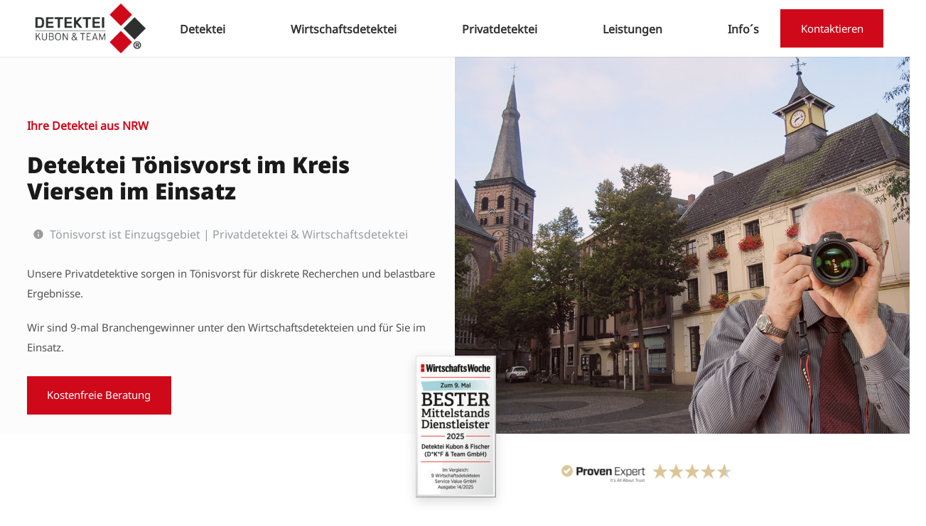

--- FILE ---
content_type: text/html; charset=UTF-8
request_url: https://detektei-kubon.de/einsatzorte/detektei-toenisvorst/
body_size: 77620
content:
<!DOCTYPE HTML>
<html lang="de" prefix="og: https://ogp.me/ns#">
<head>
	<meta charset="UTF-8">
<script>
var gform;gform||(document.addEventListener("gform_main_scripts_loaded",function(){gform.scriptsLoaded=!0}),document.addEventListener("gform/theme/scripts_loaded",function(){gform.themeScriptsLoaded=!0}),window.addEventListener("DOMContentLoaded",function(){gform.domLoaded=!0}),gform={domLoaded:!1,scriptsLoaded:!1,themeScriptsLoaded:!1,isFormEditor:()=>"function"==typeof InitializeEditor,callIfLoaded:function(o){return!(!gform.domLoaded||!gform.scriptsLoaded||!gform.themeScriptsLoaded&&!gform.isFormEditor()||(gform.isFormEditor()&&console.warn("The use of gform.initializeOnLoaded() is deprecated in the form editor context and will be removed in Gravity Forms 3.1."),o(),0))},initializeOnLoaded:function(o){gform.callIfLoaded(o)||(document.addEventListener("gform_main_scripts_loaded",()=>{gform.scriptsLoaded=!0,gform.callIfLoaded(o)}),document.addEventListener("gform/theme/scripts_loaded",()=>{gform.themeScriptsLoaded=!0,gform.callIfLoaded(o)}),window.addEventListener("DOMContentLoaded",()=>{gform.domLoaded=!0,gform.callIfLoaded(o)}))},hooks:{action:{},filter:{}},addAction:function(o,r,e,t){gform.addHook("action",o,r,e,t)},addFilter:function(o,r,e,t){gform.addHook("filter",o,r,e,t)},doAction:function(o){gform.doHook("action",o,arguments)},applyFilters:function(o){return gform.doHook("filter",o,arguments)},removeAction:function(o,r){gform.removeHook("action",o,r)},removeFilter:function(o,r,e){gform.removeHook("filter",o,r,e)},addHook:function(o,r,e,t,n){null==gform.hooks[o][r]&&(gform.hooks[o][r]=[]);var d=gform.hooks[o][r];null==n&&(n=r+"_"+d.length),gform.hooks[o][r].push({tag:n,callable:e,priority:t=null==t?10:t})},doHook:function(r,o,e){var t;if(e=Array.prototype.slice.call(e,1),null!=gform.hooks[r][o]&&((o=gform.hooks[r][o]).sort(function(o,r){return o.priority-r.priority}),o.forEach(function(o){"function"!=typeof(t=o.callable)&&(t=window[t]),"action"==r?t.apply(null,e):e[0]=t.apply(null,e)})),"filter"==r)return e[0]},removeHook:function(o,r,t,n){var e;null!=gform.hooks[o][r]&&(e=(e=gform.hooks[o][r]).filter(function(o,r,e){return!!(null!=n&&n!=o.tag||null!=t&&t!=o.priority)}),gform.hooks[o][r]=e)}});
</script>

	
<!-- Suchmaschinen-Optimierung durch Rank Math PRO - https://rankmath.com/ -->
<title>Detektei Tönisvorst ist lokalisiert | 9-mal ▶ Testsieger</title>
<meta name="description" content="Als Detektei haben wir auch im Einsatzraum Tönisvorst Erfahrung gesammelt. Diese Erfahrung möchten wir Ihnen gerne zur Verfügung stellen."/>
<meta name="robots" content="follow, index, max-snippet:-1, max-video-preview:-1, max-image-preview:large"/>
<link rel="canonical" href="https://detektei-kubon.de/einsatzorte/detektei-toenisvorst/" />
<meta property="og:locale" content="de_DE" />
<meta property="og:type" content="article" />
<meta property="og:title" content="Detektei Tönisvorst ist lokalisiert | 9-mal ▶ Testsieger" />
<meta property="og:description" content="Als Detektei haben wir auch im Einsatzraum Tönisvorst Erfahrung gesammelt. Diese Erfahrung möchten wir Ihnen gerne zur Verfügung stellen." />
<meta property="og:url" content="https://detektei-kubon.de/einsatzorte/detektei-toenisvorst/" />
<meta property="og:site_name" content="Detektei Kubon &amp; Team" />
<meta property="article:publisher" content="https://www.facebook.com/pages/Detektei-Kubon/365187396914657" />
<meta property="og:updated_time" content="2025-06-17T21:46:05+02:00" />
<meta property="og:image" content="https://detektei-kubon.de/wp-content/uploads/detektei-Toenisvorst.jpg" />
<meta property="og:image:secure_url" content="https://detektei-kubon.de/wp-content/uploads/detektei-Toenisvorst.jpg" />
<meta property="og:image:width" content="1200" />
<meta property="og:image:height" content="801" />
<meta property="og:image:alt" content="Rathausplatz Tönisvorst, Schriftzug: Detektei Kubon ermittelt in Tönisvorst, Detektiv der Detektei fotografiert." />
<meta property="og:image:type" content="image/jpeg" />
<meta name="twitter:card" content="summary_large_image" />
<meta name="twitter:title" content="Detektei Tönisvorst ist lokalisiert | 9-mal ▶ Testsieger" />
<meta name="twitter:description" content="Als Detektei haben wir auch im Einsatzraum Tönisvorst Erfahrung gesammelt. Diese Erfahrung möchten wir Ihnen gerne zur Verfügung stellen." />
<meta name="twitter:site" content="@DKServiceTeam" />
<meta name="twitter:creator" content="@DKServiceTeam" />
<meta name="twitter:image" content="https://detektei-kubon.de/wp-content/uploads/detektei-Toenisvorst.jpg" />
<!-- /Rank Math WordPress SEO Plugin -->

<link rel="alternate" type="application/rss+xml" title="Detektei Kubon &amp; Team &raquo; Feed" href="https://detektei-kubon.de/feed/" />
<link rel="alternate" type="application/rss+xml" title="Detektei Kubon &amp; Team &raquo; Kommentar-Feed" href="https://detektei-kubon.de/comments/feed/" />
<script consent-skip-blocker="1" data-skip-lazy-load="js-extra"  data-cfasync="false">
(function(w,d){w[d]=w[d]||[];w.gtag=function(){w[d].push(arguments)}})(window,"dataLayer");
</script><script consent-skip-blocker="1" data-skip-lazy-load="js-extra"  data-cfasync="false">
(function(w,d){w[d]=w[d]||[];w.gtag=function(){w[d].push(arguments)}})(window,"dataLayer");
</script><script consent-skip-blocker="1" data-skip-lazy-load="js-extra" data-cfasync="false" type="pmdelayedscript" data-no-optimize="1" data-no-defer="1" data-no-minify="1">window.gtag && (()=>{gtag('set', 'url_passthrough', true);
gtag('set', 'ads_data_redaction', true);
for (const d of [{"ad_storage":"denied","ad_user_data":"denied","ad_personalization":"denied","analytics_storage":"denied","functionality_storage":"denied","personalization_storage":"denied","security_storage":"denied","cloudflare":"denied","youtube":"denied","google-recaptcha":"denied","google-maps":"denied","wordpress-emojis":"denied","proven-expert-widget":"denied","google-analytics-analytics-4":"denied","salesiq":"denied","wait_for_update":1000}]) {
	gtag('consent', 'default', d);
}})()</script><style>[consent-id]:not(.rcb-content-blocker):not([consent-transaction-complete]):not([consent-visual-use-parent^="children:"]):not([consent-confirm]){opacity:0!important;}
.rcb-content-blocker+.rcb-content-blocker-children-fallback~*{display:none!important;}</style><link rel="preload" href="https://detektei-kubon.de/wp-content/f90d3e6f45daf9093dac72593910b869/dist/217174938.js?ver=d0a9e67d7481025d345fb9f698655441" as="script" />
<link rel="preload" href="https://detektei-kubon.de/wp-content/f90d3e6f45daf9093dac72593910b869/dist/44759641.js?ver=74fbdb39dad32617585001bcb9ba0209" as="script" />
<link rel="preload" href="https://detektei-kubon.de/wp-content/plugins/real-cookie-banner-pro/public/lib/animate.css/animate.min.css?ver=4.1.1" as="style" />
<link rel="alternate" type="application/rss+xml" title="Detektei Kubon &amp; Team &raquo; Detektei Tönisvorst-Kommentar-Feed" href="https://detektei-kubon.de/einsatzorte/detektei-toenisvorst/feed/" />
<script data-cfasync="false" defer src="https://detektei-kubon.de/wp-content/f90d3e6f45daf9093dac72593910b869/dist/217174938.js?ver=d0a9e67d7481025d345fb9f698655441" id="real-cookie-banner-pro-vendor-real-cookie-banner-pro-banner-js"></script>
<script type="application/json" data-skip-lazy-load="js-extra" data-skip-moving="true" data-no-defer nitro-exclude data-alt-type="application/ld+json" data-dont-merge data-wpmeteor-nooptimize="true" data-cfasync="false" id="a963aaef43111bb90af63b927dc709adf1-js-extra">{"slug":"real-cookie-banner-pro","textDomain":"real-cookie-banner","version":"5.2.10","restUrl":"https:\/\/detektei-kubon.de\/wp-json\/real-cookie-banner\/v1\/","restNamespace":"real-cookie-banner\/v1","restPathObfuscateOffset":"7ea371b6c5412abd","restRoot":"https:\/\/detektei-kubon.de\/wp-json\/","restQuery":{"_v":"5.2.10","_locale":"user"},"restNonce":"802630ad24","restRecreateNonceEndpoint":"https:\/\/detektei-kubon.de\/wp-admin\/admin-ajax.php?action=rest-nonce","publicUrl":"https:\/\/detektei-kubon.de\/wp-content\/plugins\/real-cookie-banner-pro\/public\/","chunkFolder":"dist","chunksLanguageFolder":"https:\/\/detektei-kubon.de\/wp-content\/languages\/mo-cache\/real-cookie-banner-pro\/","chunks":{"chunk-config-tab-blocker.lite.js":["de_DE-83d48f038e1cf6148175589160cda67e","de_DE-e5c2f3318cd06f18a058318f5795a54b","de_DE-76129424d1eb6744d17357561a128725","de_DE-d3d8ada331df664d13fa407b77bc690b"],"chunk-config-tab-blocker.pro.js":["de_DE-ddf5ae983675e7b6eec2afc2d53654a2","de_DE-487d95eea292aab22c80aa3ae9be41f0","de_DE-ab0e642081d4d0d660276c9cebfe9f5d","de_DE-0f5f6074a855fa677e6086b82145bd50"],"chunk-config-tab-consent.lite.js":["de_DE-3823d7521a3fc2857511061e0d660408"],"chunk-config-tab-consent.pro.js":["de_DE-9cb9ecf8c1e8ce14036b5f3a5e19f098"],"chunk-config-tab-cookies.lite.js":["de_DE-1a51b37d0ef409906245c7ed80d76040","de_DE-e5c2f3318cd06f18a058318f5795a54b","de_DE-76129424d1eb6744d17357561a128725"],"chunk-config-tab-cookies.pro.js":["de_DE-572ee75deed92e7a74abba4b86604687","de_DE-487d95eea292aab22c80aa3ae9be41f0","de_DE-ab0e642081d4d0d660276c9cebfe9f5d"],"chunk-config-tab-dashboard.lite.js":["de_DE-f843c51245ecd2b389746275b3da66b6"],"chunk-config-tab-dashboard.pro.js":["de_DE-ae5ae8f925f0409361cfe395645ac077"],"chunk-config-tab-import.lite.js":["de_DE-66df94240f04843e5a208823e466a850"],"chunk-config-tab-import.pro.js":["de_DE-e5fee6b51986d4ff7a051d6f6a7b076a"],"chunk-config-tab-licensing.lite.js":["de_DE-e01f803e4093b19d6787901b9591b5a6"],"chunk-config-tab-licensing.pro.js":["de_DE-4918ea9704f47c2055904e4104d4ffba"],"chunk-config-tab-scanner.lite.js":["de_DE-b10b39f1099ef599835c729334e38429"],"chunk-config-tab-scanner.pro.js":["de_DE-752a1502ab4f0bebfa2ad50c68ef571f"],"chunk-config-tab-settings.lite.js":["de_DE-37978e0b06b4eb18b16164a2d9c93a2c"],"chunk-config-tab-settings.pro.js":["de_DE-e59d3dcc762e276255c8989fbd1f80e3"],"chunk-config-tab-tcf.lite.js":["de_DE-4f658bdbf0aa370053460bc9e3cd1f69","de_DE-e5c2f3318cd06f18a058318f5795a54b","de_DE-d3d8ada331df664d13fa407b77bc690b"],"chunk-config-tab-tcf.pro.js":["de_DE-e1e83d5b8a28f1f91f63b9de2a8b181a","de_DE-487d95eea292aab22c80aa3ae9be41f0","de_DE-0f5f6074a855fa677e6086b82145bd50"]},"others":{"customizeValuesBanner":"{\"layout\":{\"type\":\"dialog\",\"maxHeightEnabled\":true,\"maxHeight\":740,\"dialogMaxWidth\":530,\"dialogPosition\":\"middleCenter\",\"dialogMargin\":[0,0,0,0],\"bannerPosition\":\"bottom\",\"bannerMaxWidth\":1024,\"dialogBorderRadius\":3,\"borderRadius\":5,\"animationIn\":\"slideInUp\",\"animationInDuration\":500,\"animationInOnlyMobile\":true,\"animationOut\":\"none\",\"animationOutDuration\":500,\"animationOutOnlyMobile\":true,\"overlay\":true,\"overlayBg\":\"#000000\",\"overlayBgAlpha\":50,\"overlayBlur\":2},\"decision\":{\"acceptAll\":\"button\",\"acceptEssentials\":\"button\",\"showCloseIcon\":false,\"acceptIndividual\":\"hide\",\"buttonOrder\":\"all,individual,save,essential\",\"showGroups\":true,\"groupsFirstView\":true,\"saveButton\":\"always\"},\"design\":{\"bg\":\"#ffffff\",\"textAlign\":\"center\",\"linkTextDecoration\":\"underline\",\"borderWidth\":0,\"borderColor\":\"#ffffff\",\"fontSize\":13,\"fontColor\":\"#2b2b2b\",\"fontInheritFamily\":true,\"fontFamily\":\"Arial, Helvetica, sans-serif\",\"fontWeight\":\"normal\",\"boxShadowEnabled\":true,\"boxShadowOffsetX\":0,\"boxShadowOffsetY\":5,\"boxShadowBlurRadius\":13,\"boxShadowSpreadRadius\":0,\"boxShadowColor\":\"#000000\",\"boxShadowColorAlpha\":20},\"headerDesign\":{\"inheritBg\":true,\"bg\":\"#f4f4f4\",\"inheritTextAlign\":true,\"textAlign\":\"center\",\"padding\":[17,20,15,20],\"logo\":\"\",\"logoRetina\":\"\",\"logoMaxHeight\":40,\"logoPosition\":\"left\",\"logoMargin\":[5,15,5,15],\"fontSize\":20,\"fontColor\":\"#2b2b2b\",\"fontInheritFamily\":true,\"fontFamily\":\"Arial, Helvetica, sans-serif\",\"fontWeight\":\"normal\",\"borderWidth\":1,\"borderColor\":\"#efefef\"},\"bodyDesign\":{\"padding\":[15,20,5,20],\"descriptionInheritFontSize\":true,\"descriptionFontSize\":13,\"dottedGroupsInheritFontSize\":true,\"dottedGroupsFontSize\":13,\"dottedGroupsBulletColor\":\"#15779b\",\"teachingsInheritTextAlign\":true,\"teachingsTextAlign\":\"center\",\"teachingsSeparatorActive\":true,\"teachingsSeparatorWidth\":50,\"teachingsSeparatorHeight\":1,\"teachingsSeparatorColor\":\"#15779b\",\"teachingsInheritFontSize\":false,\"teachingsFontSize\":12,\"teachingsInheritFontColor\":false,\"teachingsFontColor\":\"#757575\",\"accordionMargin\":[10,0,5,0],\"accordionPadding\":[5,10,5,10],\"accordionArrowType\":\"outlined\",\"accordionArrowColor\":\"#15779b\",\"accordionBg\":\"#ffffff\",\"accordionActiveBg\":\"#f9f9f9\",\"accordionHoverBg\":\"#efefef\",\"accordionBorderWidth\":1,\"accordionBorderColor\":\"#efefef\",\"accordionTitleFontSize\":12,\"accordionTitleFontColor\":\"#2b2b2b\",\"accordionTitleFontWeight\":\"normal\",\"accordionDescriptionMargin\":[5,0,0,0],\"accordionDescriptionFontSize\":12,\"accordionDescriptionFontColor\":\"#757575\",\"accordionDescriptionFontWeight\":\"normal\",\"acceptAllOneRowLayout\":false,\"acceptAllPadding\":[10,10,10,10],\"acceptAllBg\":\"#15779b\",\"acceptAllTextAlign\":\"center\",\"acceptAllFontSize\":18,\"acceptAllFontColor\":\"#ffffff\",\"acceptAllFontWeight\":\"normal\",\"acceptAllBorderWidth\":0,\"acceptAllBorderColor\":\"#000000\",\"acceptAllHoverBg\":\"#11607d\",\"acceptAllHoverFontColor\":\"#ffffff\",\"acceptAllHoverBorderColor\":\"#000000\",\"acceptEssentialsUseAcceptAll\":true,\"acceptEssentialsButtonType\":\"\",\"acceptEssentialsPadding\":[10,10,10,10],\"acceptEssentialsBg\":\"#efefef\",\"acceptEssentialsTextAlign\":\"center\",\"acceptEssentialsFontSize\":18,\"acceptEssentialsFontColor\":\"#0a0a0a\",\"acceptEssentialsFontWeight\":\"normal\",\"acceptEssentialsBorderWidth\":0,\"acceptEssentialsBorderColor\":\"#000000\",\"acceptEssentialsHoverBg\":\"#e8e8e8\",\"acceptEssentialsHoverFontColor\":\"#000000\",\"acceptEssentialsHoverBorderColor\":\"#000000\",\"acceptIndividualPadding\":[5,5,5,5],\"acceptIndividualBg\":\"#ffffff\",\"acceptIndividualTextAlign\":\"center\",\"acceptIndividualFontSize\":16,\"acceptIndividualFontColor\":\"#15779b\",\"acceptIndividualFontWeight\":\"normal\",\"acceptIndividualBorderWidth\":0,\"acceptIndividualBorderColor\":\"#000000\",\"acceptIndividualHoverBg\":\"#ffffff\",\"acceptIndividualHoverFontColor\":\"#11607d\",\"acceptIndividualHoverBorderColor\":\"#000000\"},\"footerDesign\":{\"poweredByLink\":false,\"inheritBg\":false,\"bg\":\"#fcfcfc\",\"inheritTextAlign\":true,\"textAlign\":\"center\",\"padding\":[10,20,15,20],\"fontSize\":14,\"fontColor\":\"#757474\",\"fontInheritFamily\":true,\"fontFamily\":\"Arial, Helvetica, sans-serif\",\"fontWeight\":\"normal\",\"hoverFontColor\":\"#2b2b2b\",\"borderWidth\":1,\"borderColor\":\"#efefef\",\"languageSwitcher\":\"flags\"},\"texts\":{\"headline\":\"Privatsph\\u00e4re-Einstellungen\",\"description\":\"Wir verwenden Cookies und \\u00e4hnliche Technologien auf unserer Website und verarbeiten personenbezogene Daten von dir (z.B. IP-Adresse), um z.B. Inhalte und Anzeigen zu personalisieren, Medien von Drittanbietern einzubinden oder Zugriffe auf unsere Website zu analysieren. Die Datenverarbeitung kann auch erst in Folge gesetzter Cookies stattfinden. Wir teilen diese Daten mit Dritten, die wir in den Privatsph\\u00e4re-Einstellungen benennen.<br \\\/><br \\\/>Die Datenverarbeitung kann mit deiner Einwilligung oder auf Basis eines berechtigten Interesses erfolgen, dem du in den Privatsph\\u00e4re-Einstellungen widersprechen kannst. Du hast das Recht, nicht einzuwilligen und deine Einwilligung zu einem sp\\u00e4teren Zeitpunkt zu \\u00e4ndern oder zu widerrufen. Weitere Informationen zur Verwendung deiner Daten findest du in unserer {{privacyPolicy}}Datenschutzerkl\\u00e4rung{{\\\/privacyPolicy}}.\",\"acceptAll\":\"Alle akzeptieren\",\"acceptEssentials\":\"Weiter ohne Einwilligung\",\"acceptIndividual\":\"Privatsph\\u00e4re-Einstellungen individuell festlegen\",\"poweredBy\":\"4\",\"dataProcessingInUnsafeCountries\":\"Einige Services verarbeiten personenbezogene Daten in unsicheren Drittl\\u00e4ndern. Mit deiner Einwilligung stimmst du auch der Datenverarbeitung gekennzeichneter Services gem\\u00e4\\u00df {{legalBasis}} zu, mit Risiken wie unzureichenden Rechtsmitteln, unbefugtem Zugriff durch Beh\\u00f6rden ohne Information oder Widerspruchsm\\u00f6glichkeit, unbefugter Weitergabe an Dritte und unzureichenden Datensicherheitsma\\u00dfnahmen.\",\"ageNoticeBanner\":\"Du bist unter {{minAge}} Jahre alt? Dann kannst du nicht in optionale Services einwilligen. Du kannst deine Eltern oder Erziehungsberechtigten bitten, mit dir in diese Services einzuwilligen.\",\"ageNoticeBlocker\":\"Du bist unter {{minAge}} Jahre alt? Leider darfst du in diesen Service nicht selbst einwilligen, um diese Inhalte zu sehen. Bitte deine Eltern oder Erziehungsberechtigten, in den Service mit dir einzuwilligen!\",\"listServicesNotice\":\"Wenn du alle Services akzeptierst, erlaubst du, dass {{services}} geladen werden. Diese sind nach ihrem Zweck in Gruppen {{serviceGroups}} unterteilt (Zugeh\\u00f6rigkeit durch hochgestellte Zahlen gekennzeichnet).\",\"listServicesLegitimateInterestNotice\":\"Au\\u00dferdem werden {{services}} auf der Grundlage eines berechtigten Interesses geladen.\",\"tcfStacksCustomName\":\"Services mit verschiedenen Zwecken au\\u00dferhalb des TCF-Standards\",\"tcfStacksCustomDescription\":\"Services, die Einwilligungen nicht \\u00fcber den TCF-Standard, sondern \\u00fcber andere Technologien teilen. Diese werden nach ihrem Zweck in mehrere Gruppen unterteilt. Einige davon werden aufgrund eines berechtigten Interesses genutzt (z.B. Gefahrenabwehr), andere werden nur mit deiner Einwilligung genutzt. Details zu den einzelnen Gruppen und Zwecken der Services findest du in den individuellen Privatsph\\u00e4re-Einstellungen.\",\"consentForwardingExternalHosts\":\"Deine Einwilligung gilt auch auf {{websites}}.\",\"blockerHeadline\":\"{{name}} aufgrund von Privatsph\\u00e4re-Einstellungen blockiert\",\"blockerLinkShowMissing\":\"Zeige alle Services, in die du noch einwilligen musst\",\"blockerLoadButton\":\"Services akzeptieren und Inhalte laden\",\"blockerAcceptInfo\":\"Wenn du die blockierten Inhalte l\\u00e4dst, werden deine Datenschutzeinstellungen angepasst. Inhalte aus diesem Service werden in Zukunft nicht mehr blockiert.\",\"stickyHistory\":\"Historie der Privatsph\\u00e4re-Einstellungen\",\"stickyRevoke\":\"Einwilligungen widerrufen\",\"stickyRevokeSuccessMessage\":\"Du hast die Einwilligung f\\u00fcr Services mit dessen Cookies und Verarbeitung personenbezogener Daten erfolgreich widerrufen. Die Seite wird jetzt neu geladen!\",\"stickyChange\":\"Privatsph\\u00e4re-Einstellungen \\u00e4ndern\"},\"individualLayout\":{\"inheritDialogMaxWidth\":false,\"dialogMaxWidth\":970,\"inheritBannerMaxWidth\":true,\"bannerMaxWidth\":1980,\"descriptionTextAlign\":\"left\"},\"group\":{\"checkboxBg\":\"#f0f0f0\",\"checkboxBorderWidth\":1,\"checkboxBorderColor\":\"#d2d2d2\",\"checkboxActiveColor\":\"#ffffff\",\"checkboxActiveBg\":\"#15779b\",\"checkboxActiveBorderColor\":\"#11607d\",\"groupInheritBg\":true,\"groupBg\":\"#f4f4f4\",\"groupPadding\":[15,15,15,15],\"groupSpacing\":10,\"groupBorderRadius\":5,\"groupBorderWidth\":1,\"groupBorderColor\":\"#f4f4f4\",\"headlineFontSize\":16,\"headlineFontWeight\":\"normal\",\"headlineFontColor\":\"#2b2b2b\",\"descriptionFontSize\":14,\"descriptionFontColor\":\"#757575\",\"linkColor\":\"#757575\",\"linkHoverColor\":\"#2b2b2b\",\"detailsHideLessRelevant\":true},\"saveButton\":{\"useAcceptAll\":true,\"type\":\"button\",\"padding\":[10,10,10,10],\"bg\":\"#efefef\",\"textAlign\":\"center\",\"fontSize\":18,\"fontColor\":\"#0a0a0a\",\"fontWeight\":\"normal\",\"borderWidth\":0,\"borderColor\":\"#000000\",\"hoverBg\":\"#e8e8e8\",\"hoverFontColor\":\"#000000\",\"hoverBorderColor\":\"#000000\"},\"individualTexts\":{\"headline\":\"Individuelle Privatsph\\u00e4re-Einstellungen\",\"description\":\"Wir verwenden Cookies und \\u00e4hnliche Technologien auf unserer Website und verarbeiten personenbezogene Daten von dir (z.B. IP-Adresse), um z.B. Inhalte und Anzeigen zu personalisieren, Medien von Drittanbietern einzubinden oder Zugriffe auf unsere Website zu analysieren. Die Datenverarbeitung kann auch erst in Folge gesetzter Cookies stattfinden. Wir teilen diese Daten mit Dritten, die wir in den Privatsph\\u00e4re-Einstellungen benennen.<br \\\/><br \\\/>Die Datenverarbeitung kann mit deiner Einwilligung oder auf Basis eines berechtigten Interesses erfolgen, dem du in den Privatsph\\u00e4re-Einstellungen widersprechen kannst. Du hast das Recht, nicht einzuwilligen und deine Einwilligung zu einem sp\\u00e4teren Zeitpunkt zu \\u00e4ndern oder zu widerrufen. Weitere Informationen zur Verwendung deiner Daten findest du in unserer {{privacyPolicy}}Datenschutzerkl\\u00e4rung{{\\\/privacyPolicy}}.<br \\\/><br \\\/>Im Folgenden findest du eine \\u00dcbersicht \\u00fcber alle Services, die von dieser Website genutzt werden. Du kannst dir detaillierte Informationen zu jedem Service ansehen und ihm einzeln zustimmen oder von deinem Widerspruchsrecht Gebrauch machen.\",\"save\":\"Individuelle Auswahlen speichern\",\"showMore\":\"Service-Informationen anzeigen\",\"hideMore\":\"Service-Informationen ausblenden\",\"postamble\":\"\"},\"mobile\":{\"enabled\":true,\"maxHeight\":400,\"hideHeader\":false,\"alignment\":\"bottom\",\"scalePercent\":90,\"scalePercentVertical\":-50},\"sticky\":{\"enabled\":false,\"animationsEnabled\":true,\"alignment\":\"left\",\"bubbleBorderRadius\":50,\"icon\":\"fingerprint\",\"iconCustom\":\"\",\"iconCustomRetina\":\"\",\"iconSize\":30,\"iconColor\":\"#ffffff\",\"bubbleMargin\":[10,20,20,20],\"bubblePadding\":15,\"bubbleBg\":\"#15779b\",\"bubbleBorderWidth\":0,\"bubbleBorderColor\":\"#10556f\",\"boxShadowEnabled\":true,\"boxShadowOffsetX\":0,\"boxShadowOffsetY\":2,\"boxShadowBlurRadius\":5,\"boxShadowSpreadRadius\":1,\"boxShadowColor\":\"#105b77\",\"boxShadowColorAlpha\":40,\"bubbleHoverBg\":\"#ffffff\",\"bubbleHoverBorderColor\":\"#000000\",\"hoverIconColor\":\"#000000\",\"hoverIconCustom\":\"\",\"hoverIconCustomRetina\":\"\",\"menuFontSize\":16,\"menuBorderRadius\":5,\"menuItemSpacing\":10,\"menuItemPadding\":[5,10,5,10]},\"customCss\":{\"css\":\"\",\"antiAdBlocker\":\"y\"}}","isPro":true,"showProHints":false,"proUrl":"https:\/\/devowl.io\/de\/go\/real-cookie-banner?source=rcb-lite","showLiteNotice":false,"frontend":{"groups":"[{\"id\":12820,\"name\":\"Essenziell\",\"slug\":\"essenziell\",\"description\":\"Essenzielle Services sind f\\u00fcr die grundlegende Funktionalit\\u00e4t der Website erforderlich. Sie enthalten nur technisch notwendige Services. Diesen Services kann nicht widersprochen werden.\",\"isEssential\":true,\"isDefault\":true,\"items\":[{\"id\":53036,\"name\":\"Cloudflare\",\"purpose\":\"Cloudflare sch\\u00fctzt somit die Website und deren technische Infrastruktur vor b\\u00f6swilligen Website-Besuchern und f\\u00fchrt zu einer schnelleren Ladezeit der Website, indem statische Inhalte \\u00fcber einen Server ausgeliefert werden, der m\\u00f6glichst nah am Website-Besucher ist. Cloudflare fungiert als DNS-Verwaltung f\\u00fcr diese Website mit einem Reverse-Proxy und integriertem CDN. Dies umfasst auch ein DDoS-Schutz (Distributed Denial-of-Service), Web Application Firewall (WAF), SSL\\\/TLS-Verschl\\u00fcsselung und -Terminierung, Cloudflare Analytics f\\u00fcr sicherheitsbezogene Datenverkehrsanalysen, Bot-Management, Caching und Komprimierung \\u00fcber den Reverse-Proxy sowie Traffic-Routing. Cloudflare f\\u00fchrt auch Sicherheits\\u00fcberpr\\u00fcfungen wie Captcha- oder JavaScript-\\u00dcberpr\\u00fcfungen auf den Endger\\u00e4ten von Website-Besuchern durch, um sicherzustellen, dass es sich bei ihnen um legitime Benutzer und nicht um Bots oder b\\u00f6swillige Akteure handelt. Dies erfordert die Verarbeitung der IP-Adresse des Benutzers, Systemkonfigurationsinformationen wie Betriebssystem und Browsertyp, Traffic-Routing-Daten, Standort- und Spracheinstellungen sowie Daten zu den Interaktionen des Benutzers mit der Website, wie z. B. aufgerufene Seiten und durchgef\\u00fchrte Aktionen, Protokolle der auf der Website ausgef\\u00fchrten Aktivit\\u00e4ten und Metadaten. Cookies oder Cookie-\\u00e4hnliche Technologien k\\u00f6nnen gespeichert und gelesen werden. Diese k\\u00f6nnen personenbezogene Daten und technische Daten wie Sitzungs-IDs, Bot-Management-Token, Details zur Anfragenreihenfolge, Serverfehlerinformationen, Sitzungsdaten aus dem Warteraum, Identifikatoren zur Rate-Limiting und Token zur Abfragefreigabe enthalten. \\n\\nDie Daten k\\u00f6nnen verwendet werden, um die Sicherheit und Performance der Website zu gew\\u00e4hrleisten, vor b\\u00f6swilligen Aktivit\\u00e4ten zu sch\\u00fctzen, die Bereitstellung von Inhalten zu optimieren, IP-zu-L\\u00e4ndersuchen durchzuf\\u00fchren, um regionsspezifische Inhalte bereitzustellen oder die Performance zu optimieren, Trends im Benutzerverhalten zu \\u00fcberwachen und zu analysieren, um Muster zu erkennen und Sicherheitsma\\u00dfnahmen zu verbessern, und die allgemeine Funktionalit\\u00e4t und die von Cloudflare bereitgestellten Services zu verbessern. Cloudflare stellt personenbezogene Daten seinen verbundenen Unternehmen, vertrauensw\\u00fcrdigen Dienstanbietern, Resellern und Vertriebspartnern zur Verf\\u00fcgung, damit diese sie in ihrem Namen und in Einklang mit der Datenschutzrichtlinie von Cloudflare verarbeiten k\\u00f6nnen. Daten k\\u00f6nnen auch innerhalb der Cloudflare-Gruppe, bei Gesch\\u00e4ftstransaktionen oder bei gesetzlicher Notwendigkeit weitergegeben werden. Begrenzt anonymisierte Daten k\\u00f6nnen an Forschungspartner weitergegeben werden. \\n\\nDas berechtigte Interesse an der Nutzung dieses Service besteht darin, die Sicherheit und Performance der Website zu gew\\u00e4hrleisten, vor b\\u00f6swilligen Aktivit\\u00e4ten zu sch\\u00fctzen und die Bereitstellung von Inhalten zu optimieren, einschlie\\u00dflich regionalspezifischer Inhalte durch IP-zu-Land-Lookups.\",\"providerContact\":{\"phone\":\"+49 89 26207202\",\"email\":\"privacyquestions@cloudflare.com\",\"link\":\"\"},\"isProviderCurrentWebsite\":false,\"provider\":\"Cloudflare Germany GmbH, Rosental 7, 80331 M\\u00fcnchen, Deutschland\",\"uniqueName\":\"cloudflare\",\"isEmbeddingOnlyExternalResources\":false,\"legalBasis\":\"legitimate-interest\",\"dataProcessingInCountries\":[\"US\",\"CA\",\"GB\",\"PT\",\"DE\",\"FR\",\"NL\",\"SG\",\"AU\",\"CN\",\"JP\",\"AE\",\"IN\",\"KR\",\"MX\",\"MY\",\"AF\",\"AL\",\"DZ\",\"AD\",\"AO\",\"AG\",\"AR\",\"AM\",\"AT\",\"AZ\",\"BS\",\"BH\",\"BD\",\"BB\",\"BY\",\"BE\",\"BZ\",\"BJ\",\"BT\",\"BO\",\"BA\",\"BW\",\"BR\",\"BN\",\"BG\",\"BF\",\"BI\",\"KH\",\"CM\",\"CV\",\"CF\",\"TD\",\"CL\",\"CO\",\"KM\",\"CG\",\"CD\",\"CR\",\"HR\",\"CU\",\"CY\",\"CZ\",\"DK\",\"DJ\",\"DM\",\"DO\",\"EC\",\"EG\",\"SV\",\"GQ\",\"ER\",\"EE\",\"ET\",\"FJ\",\"FI\",\"GA\",\"GM\",\"GE\",\"GH\",\"GR\",\"GD\",\"GT\",\"GN\",\"GW\",\"GY\",\"HT\",\"HN\",\"HU\",\"IS\",\"ID\",\"IR\",\"IQ\",\"IE\",\"IL\",\"IT\",\"JM\",\"JO\",\"KZ\",\"KE\",\"KI\",\"KP\",\"KW\",\"KG\",\"LA\",\"LV\",\"LB\",\"LS\",\"LR\",\"LY\",\"LI\",\"LT\",\"LU\",\"MG\",\"MW\",\"MV\",\"ML\",\"MT\",\"MH\",\"MR\",\"MU\",\"MK\",\"FM\",\"MD\",\"MC\",\"MN\",\"ME\",\"MA\",\"MZ\",\"MM\",\"NA\",\"NR\",\"NP\",\"NZ\",\"NI\",\"NE\",\"NG\",\"NO\",\"OM\",\"PK\",\"PW\",\"PA\",\"PG\",\"PY\",\"PE\",\"PH\",\"PL\",\"QA\",\"RO\",\"RU\",\"RW\",\"KN\",\"LC\",\"WS\",\"SM\",\"ST\",\"SA\",\"SN\",\"RS\",\"SC\",\"SL\",\"SK\",\"SI\",\"SB\",\"SO\",\"ZA\",\"ES\",\"LK\",\"SD\",\"SR\",\"SZ\",\"SE\",\"CH\",\"SY\",\"TW\",\"TJ\",\"TZ\",\"TH\",\"TL\",\"TG\",\"TO\",\"TT\",\"TN\",\"TR\",\"TM\",\"TV\",\"UG\",\"UA\",\"UY\",\"UZ\",\"VU\",\"VA\",\"VE\",\"VN\",\"YE\",\"ZM\",\"ZW\"],\"dataProcessingInCountriesSpecialTreatments\":[\"standard-contractual-clauses\",\"provider-is-self-certified-trans-atlantic-data-privacy-framework\"],\"technicalDefinitions\":[{\"type\":\"http\",\"name\":\"__cf_bm\",\"host\":\".detektei-kubon.de\",\"duration\":30,\"durationUnit\":\"m\",\"isSessionDuration\":false,\"purpose\":\"Identifiziert und entsch\\u00e4rft Bot-Verkehr\"},{\"type\":\"http\",\"name\":\"_cflb\",\"host\":\".detektei-kubon.de\",\"duration\":0,\"durationUnit\":\"y\",\"isSessionDuration\":true,\"purpose\":\"\"},{\"type\":\"http\",\"name\":\"_cf_bm\",\"host\":\".detektei-kubon.de\",\"duration\":30,\"durationUnit\":\"m\",\"isSessionDuration\":false,\"purpose\":\"\"},{\"type\":\"http\",\"name\":\"cf_ob_info\",\"host\":\".detektei-kubon.de\",\"duration\":30,\"durationUnit\":\"s\",\"isSessionDuration\":false,\"purpose\":\"Stellt Daten f\\u00fcr den Always-Online-Dienst bereit (Ersatzinhalte bei einem Serverausfall) und holt Ressourcen aus dem Cache\"},{\"type\":\"http\",\"name\":\"__cfseq\",\"host\":\".detektei-kubon.de\",\"duration\":1,\"durationUnit\":\"y\",\"isSessionDuration\":true,\"purpose\":\"Verfolgt Anfragesequenzen und Zeitplanung\"},{\"type\":\"http\",\"name\":\"__cfruid\",\"host\":\".detektei-kubon.de\",\"duration\":1,\"durationUnit\":\"y\",\"isSessionDuration\":true,\"purpose\":\"Unterst\\u00fctzt die Ratenbegrenzung durch die Verwaltung des Datenverkehrs und die Verfolgung der Herkunft der Anfragen\"},{\"type\":\"http\",\"name\":\"_cfuvid\",\"host\":\".detektei-kubon.de\",\"duration\":1,\"durationUnit\":\"y\",\"isSessionDuration\":true,\"purpose\":\"Identifiziert einzelne Benutzer, die dieselbe IP-Adresse haben.\"},{\"type\":\"http\",\"name\":\"cf_clearance\",\"host\":\".detektei-kubon.de\",\"duration\":30,\"durationUnit\":\"m\",\"isSessionDuration\":false,\"purpose\":\"Speichert den Beweis f\\u00fcr die bestandene Anti-Bot-Herausforderung\"},{\"type\":\"http\",\"name\":\"cf_chl_rc_i\",\"host\":\".detektei-kubon.de\",\"duration\":1,\"durationUnit\":\"y\",\"isSessionDuration\":true,\"purpose\":\"Interne Verwendung zur Ermittlung von Produktionsproblemen\"},{\"type\":\"http\",\"name\":\"cf_chl_rc_ni\",\"host\":\".detektei-kubon.de\",\"duration\":1,\"durationUnit\":\"y\",\"isSessionDuration\":true,\"purpose\":\"Interne Verwendung zur Ermittlung von Produktionsproblemen\"},{\"type\":\"http\",\"name\":\"cf_chl_rc_m\",\"host\":\".detektei-kubon.de\",\"duration\":1,\"durationUnit\":\"y\",\"isSessionDuration\":true,\"purpose\":\"Interne Verwendung zur Ermittlung von Produktionsproblemen\"},{\"type\":\"http\",\"name\":\"__cflb\",\"host\":\".detektei-kubon.de\",\"duration\":0,\"durationUnit\":\"y\",\"isSessionDuration\":true,\"purpose\":\"H\\u00e4lt den Benutzer w\\u00e4hrend seiner Sitzung mit demselben Server verbunden\"},{\"type\":\"http\",\"name\":\"cf_use_ob\",\"host\":\".detektei-kubon.de\",\"duration\":30,\"durationUnit\":\"s\",\"isSessionDuration\":false,\"purpose\":\"Stellt Daten f\\u00fcr den Always-Online-Dienst bereit (Ersatzinhalte bei einem Serverausfall) und holt Ressourcen aus dem Cache\"},{\"type\":\"http\",\"name\":\"__cfwaitingroom\",\"host\":\".detektei-kubon.de\",\"duration\":1,\"durationUnit\":\"d\",\"isSessionDuration\":true,\"purpose\":\"Verfolgt Besucher im Warteraum bei hohem Verkehrsaufkommen und Server\\u00fcberlastung\"}],\"codeDynamics\":[],\"providerPrivacyPolicyUrl\":\"https:\\\/\\\/www.cloudflare.com\\\/de-de\\\/privacypolicy\\\/\",\"providerLegalNoticeUrl\":\"https:\\\/\\\/www.cloudflare.com\\\/de-de\\\/impressum-germany\\\/\",\"tagManagerOptInEventName\":\"\",\"tagManagerOptOutEventName\":\"\",\"googleConsentModeConsentTypes\":[],\"executePriority\":10,\"codeOptIn\":\"\",\"executeCodeOptInWhenNoTagManagerConsentIsGiven\":false,\"codeOptOut\":\"\",\"executeCodeOptOutWhenNoTagManagerConsentIsGiven\":false,\"deleteTechnicalDefinitionsAfterOptOut\":false,\"codeOnPageLoad\":\"\",\"presetId\":\"cloudflare\"},{\"id\":53029,\"name\":\"Real Cookie Banner\",\"purpose\":\"Real Cookie Banner bittet Website-Besucher um die Einwilligung zum Setzen von Cookies und zur Verarbeitung personenbezogener Daten. Dazu wird jedem Website-Besucher eine UUID (pseudonyme Identifikation des Nutzers) zugewiesen, die bis zum Ablauf des Cookies zur Speicherung der Einwilligung g\\u00fcltig ist. Cookies werden dazu verwendet, um zu testen, ob Cookies gesetzt werden k\\u00f6nnen, um Referenz auf die dokumentierte Einwilligung zu speichern, um zu speichern, in welche Services aus welchen Service-Gruppen der Besucher eingewilligt hat, und, falls Einwilligung nach dem Transparency & Consent Framework (TCF) eingeholt werden, um die Einwilligungen in TCF Partner, Zwecke, besondere Zwecke, Funktionen und besondere Funktionen zu speichern. Im Rahmen der Darlegungspflicht nach DSGVO wird die erhobene Einwilligung vollumf\\u00e4nglich dokumentiert. Dazu z\\u00e4hlt neben den Services und Service-Gruppen, in welche der Besucher eingewilligt hat, und falls Einwilligung nach dem TCF Standard eingeholt werden, in welche TCF Partner, Zwecke und Funktionen der Besucher eingewilligt hat, alle Einstellungen des Cookie Banners zum Zeitpunkt der Einwilligung als auch die technischen Umst\\u00e4nde (z.B. Gr\\u00f6\\u00dfe des Sichtbereichs bei der Einwilligung) und die Nutzerinteraktionen (z.B. Klick auf Buttons), die zur Einwilligung gef\\u00fchrt haben. Die Einwilligung wird pro Sprache einmal erhoben.\",\"providerContact\":{\"phone\":\"\",\"email\":\"\",\"link\":\"\"},\"isProviderCurrentWebsite\":true,\"provider\":\"\",\"uniqueName\":\"\",\"isEmbeddingOnlyExternalResources\":false,\"legalBasis\":\"legal-requirement\",\"dataProcessingInCountries\":[],\"dataProcessingInCountriesSpecialTreatments\":[],\"technicalDefinitions\":[{\"type\":\"http\",\"name\":\"real_cookie_banner*\",\"host\":\".detektei-kubon.de\",\"duration\":365,\"durationUnit\":\"d\",\"isSessionDuration\":false,\"purpose\":\"Eindeutiger Identifikator f\\u00fcr die Einwilligung, aber nicht f\\u00fcr den Website-Besucher. Revisionshash f\\u00fcr die Einstellungen des Cookie-Banners (Texte, Farben, Funktionen, Servicegruppen, Dienste, Content Blocker usw.). IDs f\\u00fcr eingewilligte Services und Service-Gruppen.\"},{\"type\":\"http\",\"name\":\"real_cookie_banner*-tcf\",\"host\":\".detektei-kubon.de\",\"duration\":365,\"durationUnit\":\"d\",\"isSessionDuration\":false,\"purpose\":\"Im Rahmen von TCF gesammelte Einwilligungen, die im TC-String-Format gespeichert werden, einschlie\\u00dflich TCF-Vendoren, -Zwecke, -Sonderzwecke, -Funktionen und -Sonderfunktionen.\"},{\"type\":\"http\",\"name\":\"real_cookie_banner*-gcm\",\"host\":\".detektei-kubon.de\",\"duration\":365,\"durationUnit\":\"d\",\"isSessionDuration\":false,\"purpose\":\"Die im Google Consent Mode gesammelten Einwilligungen in die verschiedenen Einwilligungstypen (Zwecke) werden f\\u00fcr alle mit dem Google Consent Mode kompatiblen Services gespeichert.\"},{\"type\":\"http\",\"name\":\"real_cookie_banner-test\",\"host\":\".detektei-kubon.de\",\"duration\":365,\"durationUnit\":\"d\",\"isSessionDuration\":false,\"purpose\":\"Cookie, der gesetzt wurde, um die Funktionalit\\u00e4t von HTTP-Cookies zu testen. Wird sofort nach dem Test gel\\u00f6scht.\"},{\"type\":\"local\",\"name\":\"real_cookie_banner*\",\"host\":\"https:\\\/\\\/detektei-kubon.de\",\"duration\":1,\"durationUnit\":\"d\",\"isSessionDuration\":false,\"purpose\":\"Eindeutiger Identifikator f\\u00fcr die Einwilligung, aber nicht f\\u00fcr den Website-Besucher. Revisionshash f\\u00fcr die Einstellungen des Cookie-Banners (Texte, Farben, Funktionen, Service-Gruppen, Services, Content Blocker usw.). IDs f\\u00fcr eingewilligte Services und Service-Gruppen. Wird nur solange gespeichert, bis die Einwilligung auf dem Website-Server dokumentiert ist.\"},{\"type\":\"local\",\"name\":\"real_cookie_banner*-tcf\",\"host\":\"https:\\\/\\\/detektei-kubon.de\",\"duration\":1,\"durationUnit\":\"d\",\"isSessionDuration\":false,\"purpose\":\"Im Rahmen von TCF gesammelte Einwilligungen werden im TC-String-Format gespeichert, einschlie\\u00dflich TCF Vendoren, Zwecke, besondere Zwecke, Funktionen und besondere Funktionen. Wird nur solange gespeichert, bis die Einwilligung auf dem Website-Server dokumentiert ist.\"},{\"type\":\"local\",\"name\":\"real_cookie_banner*-gcm\",\"host\":\"https:\\\/\\\/detektei-kubon.de\",\"duration\":1,\"durationUnit\":\"d\",\"isSessionDuration\":false,\"purpose\":\"Im Rahmen des Google Consent Mode erfasste Einwilligungen werden f\\u00fcr alle mit dem Google Consent Mode kompatiblen Services in Einwilligungstypen (Zwecke) gespeichert. Wird nur solange gespeichert, bis die Einwilligung auf dem Website-Server dokumentiert ist.\"},{\"type\":\"local\",\"name\":\"real_cookie_banner-consent-queue*\",\"host\":\"https:\\\/\\\/detektei-kubon.de\",\"duration\":1,\"durationUnit\":\"d\",\"isSessionDuration\":false,\"purpose\":\"Lokale Zwischenspeicherung (Caching) der Auswahl im Cookie-Banner, bis der Server die Einwilligung dokumentiert; Dokumentation periodisch oder bei Seitenwechseln versucht, wenn der Server nicht verf\\u00fcgbar oder \\u00fcberlastet ist.\"}],\"codeDynamics\":[],\"providerPrivacyPolicyUrl\":\"\",\"providerLegalNoticeUrl\":\"\",\"tagManagerOptInEventName\":\"\",\"tagManagerOptOutEventName\":\"\",\"googleConsentModeConsentTypes\":[],\"executePriority\":10,\"codeOptIn\":\"\",\"executeCodeOptInWhenNoTagManagerConsentIsGiven\":false,\"codeOptOut\":\"\",\"executeCodeOptOutWhenNoTagManagerConsentIsGiven\":false,\"deleteTechnicalDefinitionsAfterOptOut\":false,\"codeOnPageLoad\":\"\",\"presetId\":\"real-cookie-banner\"}]},{\"id\":12821,\"name\":\"Funktional\",\"slug\":\"funktional\",\"description\":\"Funktionale Services sind notwendig, um \\u00fcber die wesentliche Funktionalit\\u00e4t der Website hinausgehende Features wie h\\u00fcbschere Schriftarten, Videowiedergabe oder interaktive Web 2.0-Features bereitzustellen. Inhalte von z.B. Video- und Social Media-Plattformen sind standardm\\u00e4\\u00dfig gesperrt und k\\u00f6nnen zugestimmt werden. Wenn dem Service zugestimmt wird, werden diese Inhalte automatisch ohne weitere manuelle Einwilligung geladen.\",\"isEssential\":false,\"isDefault\":true,\"items\":[{\"id\":59279,\"name\":\"YouTube\",\"purpose\":\"YouTube erm\\u00f6glicht das Einbetten von Inhalten auf Websites, die auf youtube.com ver\\u00f6ffentlicht werden, um die Website mit Videos zu verbessern. Dies erfordert die Verarbeitung der IP-Adresse und der Metadaten des Nutzers. Cookies oder Cookie-\\u00e4hnliche Technologien k\\u00f6nnen gespeichert und ausgelesen werden. Diese k\\u00f6nnen personenbezogene Daten und technische Daten wie Nutzer-IDs, Einwilligungen, Einstellungen des Videoplayers, verbundene Ger\\u00e4te, Interaktionen mit dem Service, Push-Benachrichtigungen und dem genutzten Konto enthalten. Diese Daten k\\u00f6nnen verwendet werden, um besuchte Websites zu erfassen, detaillierte Statistiken \\u00fcber das Nutzerverhalten zu erstellen und um die Dienste von Google zu verbessern. Sie k\\u00f6nnen auch zur Profilerstellung verwendet werden, z. B. um dir personalisierte Dienste anzubieten, wie Werbung auf der Grundlage deiner Interessen oder Empfehlungen. Diese Daten k\\u00f6nnen von Google mit den Daten der auf den Websites von Google (z. B. youtube.com und google.com) eingeloggten Nutzer verkn\\u00fcpft werden. Google stellt personenbezogene Daten seinen verbundenen Unternehmen, anderen vertrauensw\\u00fcrdigen Unternehmen oder Personen zur Verf\\u00fcgung, die diese Daten auf der Grundlage der Anweisungen von Google und in \\u00dcbereinstimmung mit den Datenschutzbestimmungen von Google verarbeiten k\\u00f6nnen.\",\"providerContact\":{\"phone\":\"+1 650 253 0000\",\"email\":\"dpo-google@google.com\",\"link\":\"https:\\\/\\\/support.google.com\\\/\"},\"isProviderCurrentWebsite\":false,\"provider\":\"Google Ireland Limited, Gordon House, Barrow Street, Dublin 4, Irland\",\"uniqueName\":\"youtube\",\"isEmbeddingOnlyExternalResources\":false,\"legalBasis\":\"consent\",\"dataProcessingInCountries\":[\"US\",\"IE\",\"CL\",\"NL\",\"BE\",\"FI\",\"DK\",\"TW\",\"JP\",\"SG\",\"BR\",\"GB\",\"FR\",\"DE\",\"PL\",\"ES\",\"IT\",\"CH\",\"IL\",\"KR\",\"IN\",\"HK\",\"AU\",\"QA\"],\"dataProcessingInCountriesSpecialTreatments\":[\"provider-is-self-certified-trans-atlantic-data-privacy-framework\"],\"technicalDefinitions\":[{\"type\":\"http\",\"name\":\"SIDCC\",\"host\":\".google.com\",\"duration\":1,\"durationUnit\":\"y\",\"isSessionDuration\":false,\"purpose\":\"\"},{\"type\":\"http\",\"name\":\"SIDCC\",\"host\":\".youtube.com\",\"duration\":1,\"durationUnit\":\"y\",\"isSessionDuration\":false,\"purpose\":\"\"},{\"type\":\"http\",\"name\":\"VISITOR_INFO1_LIVE\",\"host\":\".youtube.com\",\"duration\":7,\"durationUnit\":\"mo\",\"isSessionDuration\":false,\"purpose\":\"\"},{\"type\":\"http\",\"name\":\"LOGIN_INFO\",\"host\":\".youtube.com\",\"duration\":13,\"durationUnit\":\"mo\",\"isSessionDuration\":false,\"purpose\":\"\"},{\"type\":\"http\",\"name\":\"CONSENT\",\"host\":\".youtube.com\",\"duration\":9,\"durationUnit\":\"mo\",\"isSessionDuration\":false,\"purpose\":\"\"},{\"type\":\"http\",\"name\":\"CONSENT\",\"host\":\".google.com\",\"duration\":9,\"durationUnit\":\"mo\",\"isSessionDuration\":false,\"purpose\":\"\"},{\"type\":\"http\",\"name\":\"OTZ\",\"host\":\"www.google.com\",\"duration\":1,\"durationUnit\":\"d\",\"isSessionDuration\":false,\"purpose\":\"\"},{\"type\":\"local\",\"name\":\"yt-remote-device-id\",\"host\":\"https:\\\/\\\/www.youtube.com\",\"duration\":1,\"durationUnit\":\"y\",\"isSessionDuration\":false,\"purpose\":\"Eindeutige Ger\\u00e4te-ID, Zeitpunkt der Erstellung und Ablaufs des Objekts\"},{\"type\":\"local\",\"name\":\"yt-player-headers-readable\",\"host\":\"https:\\\/\\\/www.youtube.com\",\"duration\":1,\"durationUnit\":\"y\",\"isSessionDuration\":false,\"purpose\":\"Technische Lesbarkeit vom YouTube-Player-Header, Zeitpunkt der Erstellung und Ablaufs des Objekts\"},{\"type\":\"local\",\"name\":\"ytidb::LAST_RESULT_ENTRY_KEY\",\"host\":\"https:\\\/\\\/www.youtube.com\",\"duration\":1,\"durationUnit\":\"y\",\"isSessionDuration\":false,\"purpose\":\"M\\u00f6glichkeit des Zugriffs auf den YouTube-Datenbank-Cache, Zeitpunkt der Erstellung und Ablaufs des Objekts\"},{\"type\":\"local\",\"name\":\"yt-fullerscreen-edu-button-shown-count\",\"host\":\"https:\\\/\\\/www.youtube.com\",\"duration\":1,\"durationUnit\":\"y\",\"isSessionDuration\":false,\"purpose\":\"\"},{\"type\":\"local\",\"name\":\"yt-remote-connected-devices\",\"host\":\"https:\\\/\\\/www.youtube.com\",\"duration\":1,\"durationUnit\":\"y\",\"isSessionDuration\":false,\"purpose\":\"Liste mit Ger\\u00e4ten, die mit einem YouTube-Konto verbunden sind, Zeitpunkt der Erstellung und Ablaufs des Objekts\"},{\"type\":\"local\",\"name\":\"yt-player-bandwidth\",\"host\":\"https:\\\/\\\/www.youtube.com\",\"duration\":1,\"durationUnit\":\"y\",\"isSessionDuration\":false,\"purpose\":\"Informationen zur Bandbreitennutzung des YouTube-Players, Zeitpunkt der Erstellung und Ablaufs des Objekts\"},{\"type\":\"indexedDb\",\"name\":\"LogsDatabaseV2:*||\",\"host\":\"https:\\\/\\\/www.youtube.com\",\"duration\":1,\"durationUnit\":\"y\",\"isSessionDuration\":false,\"purpose\":\"\"},{\"type\":\"indexedDb\",\"name\":\"ServiceWorkerLogsDatabase\",\"host\":\"https:\\\/\\\/www.youtube.com\",\"duration\":1,\"durationUnit\":\"y\",\"isSessionDuration\":false,\"purpose\":\"\"},{\"type\":\"indexedDb\",\"name\":\"YtldbMeta\",\"host\":\"https:\\\/\\\/www.youtube.com\",\"duration\":1,\"durationUnit\":\"y\",\"isSessionDuration\":false,\"purpose\":\"\"},{\"type\":\"http\",\"name\":\"test_cookie\",\"host\":\".doubleclick.net\",\"duration\":1,\"durationUnit\":\"d\",\"isSessionDuration\":false,\"purpose\":\"\"},{\"type\":\"local\",\"name\":\"yt-player-quality\",\"host\":\"https:\\\/\\\/www.youtube.com\",\"duration\":1,\"durationUnit\":\"y\",\"isSessionDuration\":false,\"purpose\":\"Ausgabe-Videoqualit\\u00e4t f\\u00fcr YouTube-Videos, Zeitpunkt der Erstellung und Ablaufs des Objekts\"},{\"type\":\"local\",\"name\":\"yt-player-performance-cap\",\"host\":\"https:\\\/\\\/www.youtube.com\",\"duration\":1,\"durationUnit\":\"y\",\"isSessionDuration\":false,\"purpose\":\"\"},{\"type\":\"local\",\"name\":\"yt-player-volume\",\"host\":\"https:\\\/\\\/www.youtube.com\",\"duration\":1,\"durationUnit\":\"y\",\"isSessionDuration\":false,\"purpose\":\"Informationen zu den Ton-Einstellungen des YouTube-Players, Zeitpunkt der Erstellung und Ablaufs des Objekts\"},{\"type\":\"indexedDb\",\"name\":\"PersistentEntityStoreDb:*||\",\"host\":\"https:\\\/\\\/www.youtube.com\",\"duration\":1,\"durationUnit\":\"y\",\"isSessionDuration\":false,\"purpose\":\"\"},{\"type\":\"indexedDb\",\"name\":\"yt-idb-pref-storage:*||\",\"host\":\"https:\\\/\\\/www.youtube.com\",\"duration\":1,\"durationUnit\":\"y\",\"isSessionDuration\":false,\"purpose\":\"\"},{\"type\":\"local\",\"name\":\"yt.innertube::nextId\",\"host\":\"https:\\\/\\\/www.youtube.com\",\"duration\":1,\"durationUnit\":\"y\",\"isSessionDuration\":false,\"purpose\":\"\"},{\"type\":\"local\",\"name\":\"yt.innertube::requests\",\"host\":\"https:\\\/\\\/www.youtube.com\",\"duration\":1,\"durationUnit\":\"y\",\"isSessionDuration\":false,\"purpose\":\"\"},{\"type\":\"local\",\"name\":\"yt-html5-player-modules::subtitlesModuleData::module-enabled\",\"host\":\"https:\\\/\\\/www.youtube.com\",\"duration\":1,\"durationUnit\":\"y\",\"isSessionDuration\":false,\"purpose\":\"\"},{\"type\":\"session\",\"name\":\"yt-remote-session-app\",\"host\":\"https:\\\/\\\/www.youtube.com\",\"duration\":1,\"durationUnit\":\"y\",\"isSessionDuration\":false,\"purpose\":\"Genutzte Applikation f\\u00fcr die Sitzung und Zeitpunkt der Erstellung des Objekts\"},{\"type\":\"session\",\"name\":\"yt-remote-cast-installed\",\"host\":\"https:\\\/\\\/www.youtube.com\",\"duration\":1,\"durationUnit\":\"y\",\"isSessionDuration\":false,\"purpose\":\"Status der Installation der \\\"remote-cast\\\"-Funktion und Zeitpunkt der Erstellung des Objekts\"},{\"type\":\"session\",\"name\":\"yt-player-volume\",\"host\":\"https:\\\/\\\/www.youtube.com\",\"duration\":1,\"durationUnit\":\"y\",\"isSessionDuration\":false,\"purpose\":\"Informationen zu den Ton-Einstellungen des YouTube-Players und Zeitpunkt der Erstellung des Objekts\"},{\"type\":\"session\",\"name\":\"yt-remote-session-name\",\"host\":\"https:\\\/\\\/www.youtube.com\",\"duration\":1,\"durationUnit\":\"y\",\"isSessionDuration\":false,\"purpose\":\"Namen der aktiven Sitzung und Zeitpunkt der Erstellung des Objekts\"},{\"type\":\"session\",\"name\":\"yt-remote-cast-available\",\"host\":\"https:\\\/\\\/www.youtube.com\",\"duration\":1,\"durationUnit\":\"y\",\"isSessionDuration\":false,\"purpose\":\"Status der Verf\\u00fcgbarkeit der \\\"remote-cast\\\"-Funktion und Zeitpunkt der Erstellung des Objekts\"},{\"type\":\"session\",\"name\":\"yt-remote-fast-check-period\",\"host\":\"https:\\\/\\\/www.youtube.com\",\"duration\":1,\"durationUnit\":\"y\",\"isSessionDuration\":false,\"purpose\":\"Zeitpunkt der Erstellung des Objekts als Feststellung, ob \\\"remote-cast\\\"-Funktion erreichbar ist\"},{\"type\":\"local\",\"name\":\"*||::yt-player::yt-player-lv\",\"host\":\"https:\\\/\\\/www.youtube.com\",\"duration\":1,\"durationUnit\":\"y\",\"isSessionDuration\":false,\"purpose\":\"\"},{\"type\":\"indexedDb\",\"name\":\"swpushnotificationsdb\",\"host\":\"https:\\\/\\\/www.youtube.com\",\"duration\":1,\"durationUnit\":\"y\",\"isSessionDuration\":false,\"purpose\":\"\"},{\"type\":\"indexedDb\",\"name\":\"yt-player-local-media:*||\",\"host\":\"https:\\\/\\\/www.youtube.com\",\"duration\":1,\"durationUnit\":\"y\",\"isSessionDuration\":false,\"purpose\":\"\"},{\"type\":\"indexedDb\",\"name\":\"yt-it-response-store:*||\",\"host\":\"https:\\\/\\\/www.youtube.com\",\"duration\":1,\"durationUnit\":\"y\",\"isSessionDuration\":false,\"purpose\":\"\"},{\"type\":\"http\",\"name\":\"__HOST-GAPS\",\"host\":\"accounts.google.com\",\"duration\":13,\"durationUnit\":\"mo\",\"isSessionDuration\":false,\"purpose\":\"\"},{\"type\":\"http\",\"name\":\"OTZ\",\"host\":\"accounts.google.com\",\"duration\":1,\"durationUnit\":\"d\",\"isSessionDuration\":false,\"purpose\":\"\"},{\"type\":\"http\",\"name\":\"__Secure-1PSIDCC\",\"host\":\".google.com\",\"duration\":1,\"durationUnit\":\"y\",\"isSessionDuration\":false,\"purpose\":\"\"},{\"type\":\"http\",\"name\":\"__Secure-1PAPISID\",\"host\":\".google.com\",\"duration\":1,\"durationUnit\":\"y\",\"isSessionDuration\":false,\"purpose\":\"\"},{\"type\":\"http\",\"name\":\"__Secure-3PSIDCC\",\"host\":\".youtube.com\",\"duration\":1,\"durationUnit\":\"y\",\"isSessionDuration\":false,\"purpose\":\"\"},{\"type\":\"http\",\"name\":\"__Secure-1PAPISID\",\"host\":\".youtube.com\",\"duration\":13,\"durationUnit\":\"mo\",\"isSessionDuration\":false,\"purpose\":\"\"},{\"type\":\"http\",\"name\":\"__Secure-1PSID\",\"host\":\".youtube.com\",\"duration\":13,\"durationUnit\":\"mo\",\"isSessionDuration\":false,\"purpose\":\"\"},{\"type\":\"http\",\"name\":\"__Secure-3PSIDCC\",\"host\":\".google.com\",\"duration\":1,\"durationUnit\":\"y\",\"isSessionDuration\":false,\"purpose\":\"\"},{\"type\":\"http\",\"name\":\"__Secure-ENID\",\"host\":\".google.com\",\"duration\":13,\"durationUnit\":\"mo\",\"isSessionDuration\":false,\"purpose\":\"\"},{\"type\":\"http\",\"name\":\"__Secure-1PSID\",\"host\":\".google.com\",\"duration\":13,\"durationUnit\":\"mo\",\"isSessionDuration\":false,\"purpose\":\"\"},{\"type\":\"indexedDb\",\"name\":\"ytGefConfig:*||\",\"host\":\"https:\\\/\\\/www.youtube.com\",\"duration\":1,\"durationUnit\":\"y\",\"isSessionDuration\":false,\"purpose\":\"\"},{\"type\":\"http\",\"name\":\"__Host-3PLSID\",\"host\":\"accounts.google.com\",\"duration\":13,\"durationUnit\":\"mo\",\"isSessionDuration\":false,\"purpose\":\"\"},{\"type\":\"http\",\"name\":\"LSID\",\"host\":\"accounts.google.com\",\"duration\":13,\"durationUnit\":\"mo\",\"isSessionDuration\":false,\"purpose\":\"\"},{\"type\":\"http\",\"name\":\"ACCOUNT_CHOOSER\",\"host\":\"accounts.google.com\",\"duration\":13,\"durationUnit\":\"mo\",\"isSessionDuration\":false,\"purpose\":\"\"},{\"type\":\"http\",\"name\":\"__Host-1PLSID\",\"host\":\"accounts.google.com\",\"duration\":13,\"durationUnit\":\"mo\",\"isSessionDuration\":false,\"purpose\":\"\"},{\"type\":\"http\",\"name\":\"__Secure-3PAPISID\",\"host\":\".google.com\",\"duration\":13,\"durationUnit\":\"mo\",\"isSessionDuration\":false,\"purpose\":\"\"},{\"type\":\"http\",\"name\":\"SAPISID\",\"host\":\".google.com\",\"duration\":13,\"durationUnit\":\"mo\",\"isSessionDuration\":false,\"purpose\":\"\"},{\"type\":\"http\",\"name\":\"APISID\",\"host\":\".google.com\",\"duration\":13,\"durationUnit\":\"mo\",\"isSessionDuration\":false,\"purpose\":\"\"},{\"type\":\"http\",\"name\":\"HSID\",\"host\":\".google.com\",\"duration\":13,\"durationUnit\":\"mo\",\"isSessionDuration\":false,\"purpose\":\"\"},{\"type\":\"http\",\"name\":\"__Secure-3PSID\",\"host\":\".google.com\",\"duration\":13,\"durationUnit\":\"mo\",\"isSessionDuration\":false,\"purpose\":\"\"},{\"type\":\"http\",\"name\":\"__Secure-3PAPISID\",\"host\":\".youtube.com\",\"duration\":13,\"durationUnit\":\"mo\",\"isSessionDuration\":false,\"purpose\":\"\"},{\"type\":\"http\",\"name\":\"SAPISID\",\"host\":\".youtube.com\",\"duration\":13,\"durationUnit\":\"mo\",\"isSessionDuration\":false,\"purpose\":\"\"},{\"type\":\"http\",\"name\":\"HSID\",\"host\":\".youtube.com\",\"duration\":13,\"durationUnit\":\"mo\",\"isSessionDuration\":false,\"purpose\":\"\"},{\"type\":\"http\",\"name\":\"SSID\",\"host\":\".google.com\",\"duration\":13,\"durationUnit\":\"mo\",\"isSessionDuration\":false,\"purpose\":\"\"},{\"type\":\"http\",\"name\":\"SID\",\"host\":\".google.com\",\"duration\":13,\"durationUnit\":\"mo\",\"isSessionDuration\":false,\"purpose\":\"\"},{\"type\":\"http\",\"name\":\"SSID\",\"host\":\".youtube.com\",\"duration\":13,\"durationUnit\":\"mo\",\"isSessionDuration\":false,\"purpose\":\"\"},{\"type\":\"http\",\"name\":\"APISID\",\"host\":\".youtube.com\",\"duration\":13,\"durationUnit\":\"mo\",\"isSessionDuration\":false,\"purpose\":\"\"},{\"type\":\"http\",\"name\":\"__Secure-3PSID\",\"host\":\".youtube.com\",\"duration\":13,\"durationUnit\":\"mo\",\"isSessionDuration\":false,\"purpose\":\"\"},{\"type\":\"http\",\"name\":\"SID\",\"host\":\".youtube.com\",\"duration\":13,\"durationUnit\":\"mo\",\"isSessionDuration\":false,\"purpose\":\"\"},{\"type\":\"http\",\"name\":\"VISITOR_PRIVACY_METADATA\",\"host\":\".youtube.com\",\"duration\":7,\"durationUnit\":\"mo\",\"isSessionDuration\":false,\"purpose\":\"\"},{\"type\":\"http\",\"name\":\"NID\",\"host\":\".google.com\",\"duration\":7,\"durationUnit\":\"mo\",\"isSessionDuration\":false,\"purpose\":\"Eindeutige ID, um bevorzugte Einstellungen wie z. B. Sprache, Menge der Ergebnisse auf Suchergebnisseite oderAktivierung des SafeSearch-Filters von Google\"},{\"type\":\"http\",\"name\":\"PREF\",\"host\":\".youtube.com\",\"duration\":1,\"durationUnit\":\"y\",\"isSessionDuration\":false,\"purpose\":\"Eindeutige ID, um bevorzugte Seiteneinstellungen und Wiedergabeeinstellungen wie explizite Autoplay-Optionen, zuf\\u00e4llige Wiedergabe von Inhalten und Playergr\\u00f6\\u00dfe festzulegen\"},{\"type\":\"http\",\"name\":\"IDE\",\"host\":\".doubleclick.net\",\"duration\":9,\"durationUnit\":\"mo\",\"isSessionDuration\":false,\"purpose\":\"Eindeutige Identifikationstoken zur Personalisierung von Anzeigen auf Websites, die nicht Google betreibt\"},{\"type\":\"http\",\"name\":\"__Secure-YEC\",\"host\":\".youtube.com\",\"duration\":1,\"durationUnit\":\"y\",\"isSessionDuration\":false,\"purpose\":\"Einzigartige Informationen zur Erkennung von Spam, Betrug und Missbrauch\"},{\"type\":\"http\",\"name\":\"YSC\",\"host\":\".youtube.com\",\"duration\":1,\"durationUnit\":\"y\",\"isSessionDuration\":true,\"purpose\":\"Eindeutige Sitzungs-ID, um zu erkennen, dass Anfragen innerhalb einer Browsersitzung vom Benutzer und nicht von anderen Websites stammen\"},{\"type\":\"http\",\"name\":\"AEC\",\"host\":\".google.com\",\"duration\":6,\"durationUnit\":\"mo\",\"isSessionDuration\":false,\"purpose\":\"Eindeutige Information zur Erkennung von Spam, Betrug und Missbrauch\"},{\"type\":\"http\",\"name\":\"SOCS\",\"host\":\".youtube.com\",\"duration\":9,\"durationUnit\":\"mo\",\"isSessionDuration\":false,\"purpose\":\"Einstellungen zur Einwilligung von Nutzern zu Google-Diensten, um deren Pr\\u00e4ferenzen zu speichern\"},{\"type\":\"http\",\"name\":\"SOCS\",\"host\":\".google.com\",\"duration\":13,\"durationUnit\":\"mo\",\"isSessionDuration\":false,\"purpose\":\"Einstellungen zur Einwilligung von Nutzern zu Google-Diensten, um deren Pr\\u00e4ferenzen zu speichern\"}],\"codeDynamics\":[],\"providerPrivacyPolicyUrl\":\"https:\\\/\\\/policies.google.com\\\/privacy?hl=de\",\"providerLegalNoticeUrl\":\"https:\\\/\\\/www.google.de\\\/contact\\\/impressum.html\",\"tagManagerOptInEventName\":\"\",\"tagManagerOptOutEventName\":\"\",\"googleConsentModeConsentTypes\":[],\"executePriority\":10,\"codeOptIn\":\"\",\"executeCodeOptInWhenNoTagManagerConsentIsGiven\":false,\"codeOptOut\":\"\",\"executeCodeOptOutWhenNoTagManagerConsentIsGiven\":false,\"deleteTechnicalDefinitionsAfterOptOut\":false,\"codeOnPageLoad\":\"\",\"presetId\":\"youtube\"},{\"id\":59278,\"name\":\"Google reCAPTCHA\",\"purpose\":\"Google reCAPTCHA ist eine L\\u00f6sung zur Verhinderung von Spam und zur Erkennung von Bots, z. B. bei der Eingabe von Daten in Online-Formulare. Dies erfordert die Verarbeitung der IP-Adresse und der Metadaten des Nutzers. Cookies oder Cookie-\\u00e4hnliche Technologien k\\u00f6nnen gespeichert und ausgelesen werden. Diese k\\u00f6nnen personenbezogene Daten und technische Daten wie Nutzer-IDs, Einwilligungen und Sicherheitstokens enthalten. Diese Daten k\\u00f6nnen verwendet werden, um besuchte Websites zu erfassen und um die Dienste von Google zu verbessern. Diese Daten k\\u00f6nnen von Google mit den Daten der auf den Websites von Google (z. B. google.com und youtube.com) eingeloggten Nutzer verkn\\u00fcpft werden. Sie k\\u00f6nnen auch zur Profilerstellung verwendet werden, z. B. um dir personalisierte Dienste anzubieten, wie Werbung auf der Grundlage deiner Interessen oder Empfehlungen. Google stellt personenbezogene Daten seinen verbundenen Unternehmen, anderen vertrauensw\\u00fcrdigen Unternehmen oder Personen zur Verf\\u00fcgung, die diese Daten auf der Grundlage der Anweisungen von Google und in \\u00dcbereinstimmung mit den Datenschutzbestimmungen von Google verarbeiten k\\u00f6nnen.\",\"providerContact\":{\"phone\":\"+353 1 543 1000\",\"email\":\"dpo-google@google.com\",\"link\":\"https:\\\/\\\/support.google.com\\\/\"},\"isProviderCurrentWebsite\":false,\"provider\":\"Google Ireland Limited, Gordon House, Barrow Street, Dublin 4, Irland\",\"uniqueName\":\"google-recaptcha\",\"isEmbeddingOnlyExternalResources\":false,\"legalBasis\":\"legitimate-interest\",\"dataProcessingInCountries\":[\"US\",\"IE\",\"AU\",\"BE\",\"BR\",\"CA\",\"CL\",\"FI\",\"FR\",\"DE\",\"HK\",\"IN\",\"ID\",\"IL\",\"IT\",\"JP\",\"KR\",\"NL\",\"PL\",\"QA\",\"SG\",\"ES\",\"CH\",\"TW\",\"GB\"],\"dataProcessingInCountriesSpecialTreatments\":[\"provider-is-self-certified-trans-atlantic-data-privacy-framework\"],\"technicalDefinitions\":[{\"type\":\"http\",\"name\":\"NID\",\"host\":\".google.com\",\"duration\":6,\"durationUnit\":\"mo\",\"isSessionDuration\":false,\"purpose\":\"\"},{\"type\":\"http\",\"name\":\"_GRECAPTCHA\",\"host\":\"www.google.com\",\"duration\":6,\"durationUnit\":\"mo\",\"isSessionDuration\":false,\"purpose\":\"\"},{\"type\":\"http\",\"name\":\"__Secure-3PSIDCC\",\"host\":\".google.com\",\"duration\":1,\"durationUnit\":\"y\",\"isSessionDuration\":false,\"purpose\":\"\"},{\"type\":\"http\",\"name\":\"SSID\",\"host\":\".google.com\",\"duration\":13,\"durationUnit\":\"mo\",\"isSessionDuration\":false,\"purpose\":\"\"},{\"type\":\"http\",\"name\":\"HSID\",\"host\":\".google.com\",\"duration\":13,\"durationUnit\":\"mo\",\"isSessionDuration\":false,\"purpose\":\"\"},{\"type\":\"http\",\"name\":\"SID\",\"host\":\".google.com\",\"duration\":13,\"durationUnit\":\"mo\",\"isSessionDuration\":false,\"purpose\":\"\"},{\"type\":\"http\",\"name\":\"SIDCC\",\"host\":\".google.com\",\"duration\":1,\"durationUnit\":\"y\",\"isSessionDuration\":false,\"purpose\":\"\"},{\"type\":\"http\",\"name\":\"__Secure-3PAPISID\",\"host\":\".google.com\",\"duration\":13,\"durationUnit\":\"mo\",\"isSessionDuration\":false,\"purpose\":\"\"},{\"type\":\"http\",\"name\":\"SAPISID\",\"host\":\".google.com\",\"duration\":13,\"durationUnit\":\"mo\",\"isSessionDuration\":false,\"purpose\":\"\"},{\"type\":\"http\",\"name\":\"APISID\",\"host\":\".google.com\",\"duration\":13,\"durationUnit\":\"mo\",\"isSessionDuration\":false,\"purpose\":\"\"},{\"type\":\"http\",\"name\":\"__Secure-3PSID\",\"host\":\".google.com\",\"duration\":13,\"durationUnit\":\"mo\",\"isSessionDuration\":false,\"purpose\":\"\"},{\"type\":\"http\",\"name\":\"1P_JAR\",\"host\":\".google.com\",\"duration\":1,\"durationUnit\":\"mo\",\"isSessionDuration\":false,\"purpose\":\"\"},{\"type\":\"http\",\"name\":\"CONSENT\",\"host\":\".google.com\",\"duration\":18,\"durationUnit\":\"y\",\"isSessionDuration\":false,\"purpose\":\"\"},{\"type\":\"http\",\"name\":\"__Secure-1PSIDCC\",\"host\":\".google.com\",\"duration\":1,\"durationUnit\":\"y\",\"isSessionDuration\":false,\"purpose\":\"\"},{\"type\":\"http\",\"name\":\"__Secure-1PAPISID\",\"host\":\".google.com\",\"duration\":13,\"durationUnit\":\"mo\",\"isSessionDuration\":false,\"purpose\":\"\"},{\"type\":\"http\",\"name\":\"__Secure-1PSID\",\"host\":\".google.com\",\"duration\":13,\"durationUnit\":\"mo\",\"isSessionDuration\":false,\"purpose\":\"\"},{\"type\":\"http\",\"name\":\"__Secure-ENID\",\"host\":\".google.com\",\"duration\":13,\"durationUnit\":\"mo\",\"isSessionDuration\":false,\"purpose\":\"\"},{\"type\":\"http\",\"name\":\"AEC\",\"host\":\".google.com\",\"duration\":6,\"durationUnit\":\"mo\",\"isSessionDuration\":false,\"purpose\":\"\"},{\"type\":\"session\",\"name\":\"rc::c\",\"host\":\"www.google.com\",\"duration\":1,\"durationUnit\":\"s\",\"isSessionDuration\":false,\"purpose\":\"\"},{\"type\":\"session\",\"name\":\"rc::b\",\"host\":\"www.google.com\",\"duration\":1,\"durationUnit\":\"s\",\"isSessionDuration\":false,\"purpose\":\"\"},{\"type\":\"local\",\"name\":\"sb_wiz.zpc.gws-wiz.\",\"host\":\"www.google.com\",\"duration\":1,\"durationUnit\":\"y\",\"isSessionDuration\":false,\"purpose\":\"\"},{\"type\":\"local\",\"name\":\"sb_wiz.ueh\",\"host\":\"www.google.com\",\"duration\":1,\"durationUnit\":\"y\",\"isSessionDuration\":false,\"purpose\":\"\"},{\"type\":\"local\",\"name\":\"rc::a\",\"host\":\"www.google.com\",\"duration\":1,\"durationUnit\":\"s\",\"isSessionDuration\":false,\"purpose\":\"\"},{\"type\":\"local\",\"name\":\"_c;;i\",\"host\":\"www.google.com\",\"duration\":1,\"durationUnit\":\"y\",\"isSessionDuration\":false,\"purpose\":\"\"},{\"type\":\"local\",\"name\":\"rc::f\",\"host\":\"www.google.com\",\"duration\":1,\"durationUnit\":\"y\",\"isSessionDuration\":false,\"purpose\":\"\"},{\"type\":\"local\",\"name\":\"_grecaptcha\",\"host\":\"https:\\\/\\\/detektei-kubon.de\",\"duration\":1,\"durationUnit\":\"y\",\"isSessionDuration\":false,\"purpose\":\"\"}],\"codeDynamics\":[],\"providerPrivacyPolicyUrl\":\"https:\\\/\\\/policies.google.com\\\/privacy\",\"providerLegalNoticeUrl\":\"https:\\\/\\\/www.google.de\\\/contact\\\/impressum.html\",\"tagManagerOptInEventName\":\"\",\"tagManagerOptOutEventName\":\"\",\"googleConsentModeConsentTypes\":[],\"executePriority\":10,\"codeOptIn\":\"\",\"executeCodeOptInWhenNoTagManagerConsentIsGiven\":false,\"codeOptOut\":\"\",\"executeCodeOptOutWhenNoTagManagerConsentIsGiven\":false,\"deleteTechnicalDefinitionsAfterOptOut\":true,\"codeOnPageLoad\":\"\",\"presetId\":\"google-recaptcha\"},{\"id\":54971,\"name\":\"Google Maps\",\"purpose\":\"Google Maps erm\\u00f6glicht das Einbetten von Karten direkt in Websites, um die Website zu verbessern. Dies erfordert die Verarbeitung der IP-Adresse und der Metadaten des Nutzers. Cookies oder Cookie-\\u00e4hnliche Technologien k\\u00f6nnen gespeichert und ausgelesen werden. Diese k\\u00f6nnen personenbezogene Daten und technische Daten wie Nutzer-IDs, Einwilligungen, Einstellungen der Karten-Software und Sicherheitstokens enthalten. Diese Daten k\\u00f6nnen verwendet werden, um besuchte Websites zu erfassen, detaillierte Statistiken \\u00fcber das Nutzerverhalten zu erstellen und um die Dienste von Google zu verbessern. Diese Daten k\\u00f6nnen von Google mit den Daten der auf den Websites von Google (z. B. google.com und youtube.com) eingeloggten Nutzer verkn\\u00fcpft werden. Google stellt personenbezogene Daten seinen verbundenen Unternehmen, anderen vertrauensw\\u00fcrdigen Unternehmen oder Personen zur Verf\\u00fcgung, die diese Daten auf der Grundlage der Anweisungen von Google und in \\u00dcbereinstimmung mit den Datenschutzbestimmungen von Google verarbeiten k\\u00f6nnen.\",\"providerContact\":{\"phone\":\"+353 1 543 1000\",\"email\":\"dpo-google@google.com\",\"link\":\"https:\\\/\\\/support.google.com\\\/\"},\"isProviderCurrentWebsite\":false,\"provider\":\"Google Ireland Limited, Gordon House, Barrow Street, Dublin 4, Irland\",\"uniqueName\":\"google-maps\",\"isEmbeddingOnlyExternalResources\":false,\"legalBasis\":\"consent\",\"dataProcessingInCountries\":[\"US\",\"IE\",\"AU\",\"BE\",\"BR\",\"CA\",\"CL\",\"FI\",\"FR\",\"DE\",\"HK\",\"IN\",\"ID\",\"IL\",\"IT\",\"JP\",\"KR\",\"NL\",\"PL\",\"QA\",\"SG\",\"ES\",\"CH\",\"TW\",\"GB\"],\"dataProcessingInCountriesSpecialTreatments\":[\"provider-is-self-certified-trans-atlantic-data-privacy-framework\"],\"technicalDefinitions\":[{\"type\":\"http\",\"name\":\"NID\",\"host\":\".google.com\",\"duration\":6,\"durationUnit\":\"mo\",\"isSessionDuration\":false,\"purpose\":\"\"},{\"type\":\"http\",\"name\":\"__Secure-3PSIDCC\",\"host\":\".google.com\",\"duration\":1,\"durationUnit\":\"y\",\"isSessionDuration\":false,\"purpose\":\"\"},{\"type\":\"http\",\"name\":\"__Secure-1PSIDCC\",\"host\":\".google.com\",\"duration\":1,\"durationUnit\":\"y\",\"isSessionDuration\":false,\"purpose\":\"\"},{\"type\":\"http\",\"name\":\"SIDCC\",\"host\":\".google.com\",\"duration\":1,\"durationUnit\":\"y\",\"isSessionDuration\":false,\"purpose\":\"\"},{\"type\":\"http\",\"name\":\"__Secure-3PAPISID\",\"host\":\".google.com\",\"duration\":13,\"durationUnit\":\"mo\",\"isSessionDuration\":false,\"purpose\":\"\"},{\"type\":\"http\",\"name\":\"SSID\",\"host\":\".google.com\",\"duration\":13,\"durationUnit\":\"mo\",\"isSessionDuration\":false,\"purpose\":\"\"},{\"type\":\"http\",\"name\":\"__Secure-1PAPISID\",\"host\":\".google.com\",\"duration\":13,\"durationUnit\":\"mo\",\"isSessionDuration\":false,\"purpose\":\"\"},{\"type\":\"http\",\"name\":\"HSID\",\"host\":\".google.com\",\"duration\":13,\"durationUnit\":\"mo\",\"isSessionDuration\":false,\"purpose\":\"\"},{\"type\":\"http\",\"name\":\"__Secure-3PSID\",\"host\":\".google.com\",\"duration\":13,\"durationUnit\":\"mo\",\"isSessionDuration\":false,\"purpose\":\"\"},{\"type\":\"http\",\"name\":\"__Secure-1PSID\",\"host\":\".google.com\",\"duration\":13,\"durationUnit\":\"mo\",\"isSessionDuration\":false,\"purpose\":\"\"},{\"type\":\"http\",\"name\":\"SID\",\"host\":\".google.com\",\"duration\":13,\"durationUnit\":\"mo\",\"isSessionDuration\":false,\"purpose\":\"\"},{\"type\":\"http\",\"name\":\"SAPISID\",\"host\":\".google.com\",\"duration\":13,\"durationUnit\":\"mo\",\"isSessionDuration\":false,\"purpose\":\"\"},{\"type\":\"http\",\"name\":\"APISID\",\"host\":\".google.com\",\"duration\":13,\"durationUnit\":\"mo\",\"isSessionDuration\":false,\"purpose\":\"\"},{\"type\":\"http\",\"name\":\"CONSENT\",\"host\":\".google.com\",\"duration\":13,\"durationUnit\":\"mo\",\"isSessionDuration\":false,\"purpose\":\"\"},{\"type\":\"http\",\"name\":\"__Secure-ENID\",\"host\":\".google.com\",\"duration\":13,\"durationUnit\":\"mo\",\"isSessionDuration\":false,\"purpose\":\"\"},{\"type\":\"http\",\"name\":\"AEC\",\"host\":\".google.com\",\"duration\":6,\"durationUnit\":\"mo\",\"isSessionDuration\":false,\"purpose\":\"\"},{\"type\":\"local\",\"name\":\"_c;;i\",\"host\":\"https:\\\/\\\/www.google.com\",\"duration\":1,\"durationUnit\":\"y\",\"isSessionDuration\":false,\"purpose\":\"\"},{\"type\":\"local\",\"name\":\"LH;;s-*\",\"host\":\"https:\\\/\\\/www.google.com\",\"duration\":1,\"durationUnit\":\"y\",\"isSessionDuration\":false,\"purpose\":\"\"},{\"type\":\"local\",\"name\":\"sb_wiz.zpc.gws-wiz.\",\"host\":\"https:\\\/\\\/www.google.com\",\"duration\":1,\"durationUnit\":\"y\",\"isSessionDuration\":false,\"purpose\":\"\"},{\"type\":\"local\",\"name\":\"sb_wiz.ueh\",\"host\":\"https:\\\/\\\/www.google.com\",\"duration\":1,\"durationUnit\":\"y\",\"isSessionDuration\":false,\"purpose\":\"\"}],\"codeDynamics\":[],\"providerPrivacyPolicyUrl\":\"https:\\\/\\\/policies.google.com\\\/privacy\",\"providerLegalNoticeUrl\":\"https:\\\/\\\/www.google.de\\\/contact\\\/impressum.html\",\"tagManagerOptInEventName\":\"\",\"tagManagerOptOutEventName\":\"\",\"googleConsentModeConsentTypes\":[\"functionality_storage\"],\"executePriority\":10,\"codeOptIn\":\"\",\"executeCodeOptInWhenNoTagManagerConsentIsGiven\":false,\"codeOptOut\":\"\",\"executeCodeOptOutWhenNoTagManagerConsentIsGiven\":false,\"deleteTechnicalDefinitionsAfterOptOut\":false,\"codeOnPageLoad\":\"\",\"presetId\":\"google-maps\"},{\"id\":53037,\"name\":\"WordPress Emojis\",\"purpose\":\"WordPress Emojis ist ein Emoji-Set, das von wordpress.org geladen wird, wenn ein alter Browser verwendet wird, welcher ohne die Einbindung des Services keine Emojis anzeigen k\\u00f6nnte. Dies erfordert die Verarbeitung der IP-Adresse und der Metadaten des Nutzers. Auf dem Client des Nutzers werden keine Cookies oder Cookie-\\u00e4hnliche Technologien gesetzt. Cookies oder Cookie-\\u00e4hnliche Technologien k\\u00f6nnen gespeichert und ausgelesen werden. Diese enthalten das Testergebnis und das Datum des letzten Tests, ob der Browser Emojis anzeigen kann.\",\"providerContact\":{\"phone\":\"\",\"email\":\"dpo@wordpress.org\",\"link\":\"\"},\"isProviderCurrentWebsite\":false,\"provider\":\"WordPress.org, 660 4TH St, San Francisco, CA, 94107, USA\",\"uniqueName\":\"wordpress-emojis\",\"isEmbeddingOnlyExternalResources\":false,\"legalBasis\":\"consent\",\"dataProcessingInCountries\":[\"US\"],\"dataProcessingInCountriesSpecialTreatments\":[],\"technicalDefinitions\":[{\"type\":\"session\",\"name\":\"wpEmojiSettingsSupports\",\"host\":\"https:\\\/\\\/detektei-kubon.de\",\"duration\":1,\"durationUnit\":\"y\",\"isSessionDuration\":false,\"purpose\":\"\"}],\"codeDynamics\":[],\"providerPrivacyPolicyUrl\":\"https:\\\/\\\/de.wordpress.org\\\/about\\\/privacy\\\/\",\"providerLegalNoticeUrl\":\"\",\"tagManagerOptInEventName\":\"\",\"tagManagerOptOutEventName\":\"\",\"googleConsentModeConsentTypes\":[],\"executePriority\":10,\"codeOptIn\":\"\",\"executeCodeOptInWhenNoTagManagerConsentIsGiven\":false,\"codeOptOut\":\"\",\"executeCodeOptOutWhenNoTagManagerConsentIsGiven\":false,\"deleteTechnicalDefinitionsAfterOptOut\":true,\"codeOnPageLoad\":\"\",\"presetId\":\"wordpress-emojis\"},{\"id\":53034,\"name\":\"Proven Expert (Widget)\",\"purpose\":\"Proven Expert ist eine Plattform f\\u00fcr Kundenbewertungen. Das Proven Expert Widget zeigt an wie der Anbieter dieser Website auf Proven Expert von Kunden bewertet wurde. Auf dem Client-Ger\\u00e4t des Nutzers werden keine Cookies im technischen Sinne gesetzt, aber es werden technische und pers\\u00f6nliche Daten wie z.B. die IP-Adresse vom Client an den Server des Diensteanbieters \\u00fcbertragen, um die Nutzung des Dienstes zu erm\\u00f6glichen.\",\"providerContact\":{\"phone\":\"\",\"email\":\"privacy@provenexpert.com\",\"link\":\"https:\\\/\\\/www.provenexpert.com\\\/de-de\\\/kontakt\\\/\"},\"isProviderCurrentWebsite\":false,\"provider\":\"Expert Systems AG, Quedlinburger Str. 1, 10589 Berlin, Deutschland\",\"uniqueName\":\"proven-expert-widget\",\"isEmbeddingOnlyExternalResources\":true,\"legalBasis\":\"consent\",\"dataProcessingInCountries\":[\"DE\",\"AF\",\"AL\",\"DZ\",\"AD\",\"AO\",\"AG\",\"AR\",\"AM\",\"AU\",\"AT\",\"AZ\",\"BS\",\"BH\",\"BD\",\"BB\",\"BY\",\"BE\",\"BZ\",\"BJ\",\"BT\",\"BO\",\"BA\",\"BW\",\"BR\",\"BN\",\"BG\",\"BF\",\"BI\",\"KH\",\"CM\",\"CA\",\"CV\",\"CF\",\"TD\",\"CL\",\"CN\",\"CO\",\"KM\",\"CG\",\"CD\",\"CR\",\"HR\",\"CU\",\"CY\",\"CZ\",\"DK\",\"DJ\",\"DM\",\"DO\",\"EC\",\"EG\",\"SV\",\"GQ\",\"ER\",\"EE\",\"ET\",\"FJ\",\"FI\",\"FR\",\"GA\",\"GM\",\"GE\",\"GH\",\"GR\",\"GD\",\"GT\",\"GN\",\"GW\",\"GY\",\"HT\",\"HN\",\"HU\",\"IS\",\"IN\",\"ID\",\"IR\",\"IQ\",\"IE\",\"IL\",\"IT\",\"JM\",\"JP\",\"JO\",\"KZ\",\"KE\",\"KI\",\"KR\",\"KP\",\"KW\",\"KG\",\"LA\",\"LV\",\"LB\",\"LS\",\"LR\",\"LY\",\"LI\",\"LT\",\"LU\",\"MG\",\"MW\",\"MY\",\"MV\",\"ML\",\"MT\",\"MH\",\"MR\",\"MU\",\"MK\",\"MX\",\"FM\",\"MD\",\"MC\",\"MN\",\"ME\",\"MA\",\"MZ\",\"MM\",\"NA\",\"NR\",\"NP\",\"NL\",\"NZ\",\"NI\",\"NE\",\"NG\",\"NO\",\"OM\",\"PK\",\"PW\",\"PA\",\"PG\",\"PY\",\"PE\",\"PH\",\"PL\",\"PT\",\"QA\",\"RO\",\"RU\",\"RW\",\"KN\",\"LC\",\"WS\",\"SM\",\"ST\",\"SA\",\"SN\",\"RS\",\"SC\",\"SL\",\"SG\",\"SK\",\"SI\",\"SB\",\"SO\",\"ZA\",\"ES\",\"LK\",\"SD\",\"SR\",\"SZ\",\"SE\",\"CH\",\"SY\",\"TW\",\"TJ\",\"TZ\",\"TH\",\"TL\",\"TG\",\"TO\",\"TT\",\"TN\",\"TR\",\"TM\",\"TV\",\"UG\",\"UA\",\"AE\",\"GB\",\"US\",\"UY\",\"UZ\",\"VU\",\"VA\",\"VE\",\"VN\",\"YE\",\"ZM\",\"ZW\"],\"dataProcessingInCountriesSpecialTreatments\":[\"standard-contractual-clauses\",\"provider-is-self-certified-trans-atlantic-data-privacy-framework\"],\"technicalDefinitions\":[],\"codeDynamics\":[],\"providerPrivacyPolicyUrl\":\"https:\\\/\\\/www.provenexpert.com\\\/de-de\\\/datenschutzbestimmungen\\\/\",\"providerLegalNoticeUrl\":\"https:\\\/\\\/www.provenexpert.com\\\/de-de\\\/impressum\\\/\",\"tagManagerOptInEventName\":\"\",\"tagManagerOptOutEventName\":\"\",\"googleConsentModeConsentTypes\":[],\"executePriority\":10,\"codeOptIn\":\"\",\"executeCodeOptInWhenNoTagManagerConsentIsGiven\":false,\"codeOptOut\":\"\",\"executeCodeOptOutWhenNoTagManagerConsentIsGiven\":false,\"deleteTechnicalDefinitionsAfterOptOut\":false,\"codeOnPageLoad\":\"\",\"presetId\":\"proven-expert-widget\"},{\"id\":53032,\"name\":\"Google Tag Manager\",\"purpose\":\"Google Tag Manager ist ein Dienst zur Verwaltung von Tags, die durch ein bestimmtes Ereignis ausgel\\u00f6st werden, welche ein drittes Script einf\\u00fcgen oder Daten an einen dritten Dienst senden. Auf dem Client-Ger\\u00e4t des Nutzers werden keine Cookies im technischen Sinne gesetzt, aber es werden technische und pers\\u00f6nliche Daten wie z.B. die IP-Adresse vom Client an den Server des Diensteanbieters \\u00fcbertragen, um die Nutzung des Dienstes zu erm\\u00f6glichen. Google Tag Manager erm\\u00f6glicht es sogenannte Tags (z. B. Einbindung von Drittanbieter-Services, Erfassung von Ereignissen, Weiterleitung von erhobenen Daten zwischen verschiedenen Services und \\u00e4hnliches) zu konfigurieren und verwalten. Dazu m\\u00fcssen die IP-Adresse und die Metadaten des Nutzers verarbeitet werden. Die Daten werden verarbeitet, um die Funktionalit\\u00e4ten des Google Tag Managers bereitstellen zu k\\u00f6nnen und um die Dienstleistungen von Google zu verbessern. Google gibt personenbezogene Daten an seine verbundenen Unternehmen und andere vertrauensw\\u00fcrdige Unternehmen oder Personen weiter, die diese Daten auf der Grundlage der Anweisungen von Google und in \\u00dcbereinstimmung mit den Datenschutzbestimmungen von Google f\\u00fcr sie verarbeiten.\",\"providerContact\":{\"phone\":\"+353 1 543 1000\",\"email\":\"dpo-google@google.com\",\"link\":\"https:\\\/\\\/support.google.com\\\/\"},\"isProviderCurrentWebsite\":false,\"provider\":\"Google Ireland Limited, Gordon House, Barrow Street, Dublin 4, Irland\",\"uniqueName\":\"gtm\",\"isEmbeddingOnlyExternalResources\":true,\"legalBasis\":\"consent\",\"dataProcessingInCountries\":[\"US\",\"IE\",\"AU\",\"BE\",\"BR\",\"CA\",\"CL\",\"FI\",\"FR\",\"DE\",\"HK\",\"IN\",\"ID\",\"IL\",\"IT\",\"JP\",\"KR\",\"NL\",\"PL\",\"QA\",\"SG\",\"ES\",\"CH\",\"TW\",\"GB\"],\"dataProcessingInCountriesSpecialTreatments\":[\"standard-contractual-clauses\",\"provider-is-self-certified-trans-atlantic-data-privacy-framework\"],\"technicalDefinitions\":[],\"codeDynamics\":{\"gtmContainerId\":\"GTM-T4RZ5GZ\"},\"providerPrivacyPolicyUrl\":\"https:\\\/\\\/policies.google.com\\\/privacy\",\"providerLegalNoticeUrl\":\"https:\\\/\\\/www.google.de\\\/contact\\\/impressum.html\",\"tagManagerOptInEventName\":\"\",\"tagManagerOptOutEventName\":\"\",\"googleConsentModeConsentTypes\":[],\"executePriority\":10,\"codeOptIn\":\"base64-encoded:[base64]\",\"executeCodeOptInWhenNoTagManagerConsentIsGiven\":false,\"codeOptOut\":\"\",\"executeCodeOptOutWhenNoTagManagerConsentIsGiven\":false,\"deleteTechnicalDefinitionsAfterOptOut\":false,\"codeOnPageLoad\":\"base64-encoded:PHNjcmlwdD4KKGZ1bmN0aW9uKHcsZCl7d1tkXT13W2RdfHxbXTt3Lmd0YWc9ZnVuY3Rpb24oKXt3W2RdLnB1c2goYXJndW1lbnRzKX19KSh3aW5kb3csImRhdGFMYXllciIpOwo8L3NjcmlwdD4=\",\"presetId\":\"gtm\"}]},{\"id\":12822,\"name\":\"Statistik\",\"slug\":\"statistik\",\"description\":\"Statistik-Services werden ben\\u00f6tigt, um pseudonymisierte Daten \\u00fcber die Besucher der Website zu sammeln. Die Daten erm\\u00f6glichen es uns, die Besucher besser zu verstehen und die Website zu optimieren.\",\"isEssential\":false,\"isDefault\":true,\"items\":[{\"id\":53038,\"name\":\"Google Analytics\",\"purpose\":\"Google Analytics erstellt detaillierte Statistiken \\u00fcber das Nutzerverhalten auf der Website, um Analyseinformationen zu erhalten. Dazu m\\u00fcssen die IP-Adresse eines Nutzers und Metadaten verarbeitet werden, mit denen das Land, die Stadt und die Sprache eines Nutzers bestimmt werden k\\u00f6nnen. Cookies oder Cookie-\\u00e4hnliche Technologien k\\u00f6nnen gespeichert und gelesen werden. Diese k\\u00f6nnen pers\\u00f6nliche Daten und technische Daten wie die Nutzer-ID enthalten, die folgende zus\\u00e4tzliche Informationen liefern k\\u00f6nnen:\\n- Zeitinformationen dar\\u00fcber, wann und wie lange ein Nutzer auf den verschiedenen Seiten der Website war oder ist\\n- Ger\\u00e4tekategorie (Desktop, Handy und Tablet), Plattform (Web, iOS-App oder Android-App), Browser und Bildschirmaufl\\u00f6sung, die ein Nutzer verwendet hat\\n- woher ein Nutzer kam (z. B. Herkunftswebsite, Suchmaschine einschlie\\u00dflich des gesuchten Begriffs, Social Media-Plattform, Newsletter, organisches Video, bezahlte Suche oder Kampagne)\\n- ob ein Nutzer zu einer Zielgruppe geh\\u00f6rt oder nicht\\n- was ein Nutzer auf der Website getan hat und welche Ereignisse durch die Aktionen des Nutzers ausgel\\u00f6st wurden (z. B. Seitenaufrufe, Nutzerengagement, Scrollverhalten, Klicks, hinzugef\\u00fcgte Zahlungsinformationen und benutzerdefinierte Ereignisse wie E-Commerce-Tracking)\\n- Konversionen (z. B. ob ein Nutzer etwas gekauft hat und was gekauft wurde)\\n- Geschlecht, Alter und Interessen, wenn eine Zuordnung m\\u00f6glich ist \\n\\nDiese Daten k\\u00f6nnten von Google auch verwendet werden, um die besuchten Websites zu erfassen und um die Dienste von Google zu verbessern. Sie k\\u00f6nnen \\u00fcber mehrere Domains, die von diesem Websitebetreiber betrieben werden, mit anderen Google-Produkten (z. B. Google AdSense, Google Ads, BigQuery, Google Play), die der Websitebetreiber nutzt, verkn\\u00fcpft werden. Sie k\\u00f6nnen von Google auch mit den Daten von Nutzern verkn\\u00fcpft werden, die auf den Websites von Google (z. B. google.com) eingeloggt sind. Google gibt personenbezogene Daten an seine verbundenen Unternehmen und andere vertrauensw\\u00fcrdige Unternehmen oder Personen weiter, die diese Daten auf der Grundlage der Anweisungen von Google und in \\u00dcbereinstimmung mit den Datenschutzbestimmungen von Google f\\u00fcr sie verarbeiten. Sie k\\u00f6nnen auch zur Profilerstellung durch den Website-Betreiber und Google verwendet werden, z. B. um einem Nutzer personalisierte Dienste anzubieten, wie z. B. Anzeigen, die auf den Interessen oder Empfehlungen eines Nutzers basieren.\",\"providerContact\":{\"phone\":\"+353 1 543 1000\",\"email\":\"dpo-google@google.com\",\"link\":\"https:\\\/\\\/support.google.com\\\/\"},\"isProviderCurrentWebsite\":false,\"provider\":\"Google Ireland Limited, Gordon House, Barrow Street, Dublin 4, Irland\",\"uniqueName\":\"google-analytics-analytics-4\",\"isEmbeddingOnlyExternalResources\":false,\"legalBasis\":\"consent\",\"dataProcessingInCountries\":[\"US\",\"IE\",\"AU\",\"BE\",\"BR\",\"CA\",\"CL\",\"FI\",\"FR\",\"DE\",\"HK\",\"IN\",\"ID\",\"IL\",\"IT\",\"JP\",\"KR\",\"NL\",\"PL\",\"QA\",\"SG\",\"ES\",\"CH\",\"TW\",\"GB\"],\"dataProcessingInCountriesSpecialTreatments\":[\"standard-contractual-clauses\",\"provider-is-self-certified-trans-atlantic-data-privacy-framework\"],\"technicalDefinitions\":[{\"type\":\"http\",\"name\":\"_ga\",\"host\":\".detektei-kubon.de\",\"duration\":24,\"durationUnit\":\"mo\",\"isSessionDuration\":false,\"purpose\":\"\"},{\"type\":\"http\",\"name\":\"_ga_*\",\"host\":\".detektei-kubon.de\",\"duration\":24,\"durationUnit\":\"mo\",\"isSessionDuration\":false,\"purpose\":\"\"}],\"codeDynamics\":{\"gaMeasurementId\":\"G-CQVS3SEZLN\"},\"providerPrivacyPolicyUrl\":\"https:\\\/\\\/policies.google.com\\\/privacy\",\"providerLegalNoticeUrl\":\"https:\\\/\\\/www.google.de\\\/contact\\\/impressum.html\",\"tagManagerOptInEventName\":\"\",\"tagManagerOptOutEventName\":\"\",\"googleConsentModeConsentTypes\":[\"ad_storage\",\"analytics_storage\",\"ad_personalization\",\"ad_user_data\"],\"executePriority\":10,\"codeOptIn\":\"base64-encoded:[base64]\",\"executeCodeOptInWhenNoTagManagerConsentIsGiven\":true,\"codeOptOut\":\"\",\"executeCodeOptOutWhenNoTagManagerConsentIsGiven\":true,\"deleteTechnicalDefinitionsAfterOptOut\":true,\"codeOnPageLoad\":\"base64-encoded:PHNjcmlwdD4KKGZ1bmN0aW9uKHcsZCl7d1tkXT13W2RdfHxbXTt3Lmd0YWc9ZnVuY3Rpb24oKXt3W2RdLnB1c2goYXJndW1lbnRzKX19KSh3aW5kb3csImRhdGFMYXllciIpOwo8L3NjcmlwdD4=\",\"presetId\":\"google-analytics-analytics-4\"}]},{\"id\":12823,\"name\":\"Marketing\",\"slug\":\"marketing\",\"description\":\"Marketing Services werden von uns und Dritten genutzt, um das Verhalten einzelner Nutzer aufzuzeichnen, die gesammelten Daten zu analysieren und z.B. personalisierte Werbung anzuzeigen. Diese Services erm\\u00f6glichen es uns, Nutzer \\u00fcber mehrere Websites hinweg zu verfolgen.\",\"isEssential\":false,\"isDefault\":true,\"items\":[{\"id\":60224,\"name\":\"SalesIQ\",\"purpose\":\"Live-Chat und Besuchertracking \\u00fcber SalesIQ. Wird nur nach Einwilligung geladen.\",\"providerContact\":{\"phone\":\"+49 8000229966\",\"email\":\"Zoho.Deutschland@eu.zohocorp.com\",\"link\":\"\"},\"isProviderCurrentWebsite\":false,\"provider\":\"Zoho Corporation GmbH\",\"uniqueName\":\"salesiq\",\"isEmbeddingOnlyExternalResources\":true,\"legalBasis\":\"legitimate-interest\",\"dataProcessingInCountries\":[\"DE\"],\"dataProcessingInCountriesSpecialTreatments\":[],\"technicalDefinitions\":[{\"type\":\"http\",\"name\":\"\",\"host\":\"\",\"duration\":0,\"durationUnit\":\"y\",\"isSessionDuration\":false,\"purpose\":\"\"}],\"codeDynamics\":[],\"providerPrivacyPolicyUrl\":\"https:\\\/\\\/www.zoho.com\\\/de\\\/privacy.html\",\"providerLegalNoticeUrl\":\"https:\\\/\\\/www.zoho.com\\\/de\\\/impressum.html\",\"tagManagerOptInEventName\":\"\",\"tagManagerOptOutEventName\":\"\",\"googleConsentModeConsentTypes\":[],\"executePriority\":10,\"codeOptIn\":\"base64-encoded:[base64]\",\"executeCodeOptInWhenNoTagManagerConsentIsGiven\":false,\"codeOptOut\":\"\",\"executeCodeOptOutWhenNoTagManagerConsentIsGiven\":false,\"deleteTechnicalDefinitionsAfterOptOut\":false,\"codeOnPageLoad\":\"\",\"presetId\":\"\"}]}]","links":[{"id":53027,"label":"Datenschutzerkl\u00e4rung","pageType":"privacyPolicy","isExternalUrl":false,"pageId":24553,"url":"https:\/\/detektei-kubon.de\/datenschutzerklaerung\/","hideCookieBanner":true,"isTargetBlank":true},{"id":57499,"label":"Cookie-Richtlinie","pageType":"cookiePolicy","isExternalUrl":false,"pageId":57497,"url":"https:\/\/detektei-kubon.de\/cookie-richtlinie\/","hideCookieBanner":true,"isTargetBlank":true},{"id":53028,"label":"Impressum","pageType":"legalNotice","isExternalUrl":false,"pageId":3180,"url":"https:\/\/detektei-kubon.de\/impressum\/","hideCookieBanner":true,"isTargetBlank":true}],"websiteOperator":{"address":"Detektei Kubon & Team","country":"DE","contactEmail":"base64-encoded:ZmlzY2hlckBkZXRla3RlaS1rdWJvbi5kZQ==","contactPhone":"0800 10 20 40 3","contactFormUrl":"https:\/\/detektei-kubon.de\/angebot-beratungstermin\/"},"blocker":[{"id":57367,"name":"Google Maps","description":"","rules":["*maps.google.com*","*google.*\/maps*","*maps.googleapis.com*","*maps.gstatic.com*","*google.maps.Map(*","div[data-settings*=\"wpgmza_\"]","*\/wp-content\/plugins\/wp-google-maps\/js\/*","*\/wp-content\/plugins\/wp-google-maps-pro\/js\/*","div[class=\"gmp_map_opts\"]","*\/wp-content\/plugins\/google-maps-easy\/modules\/gmap\/js\/frontend.gmap*","div[class=\"et_pb_map\"]","div[class*=\"uncode-gmaps-widget\"]","*uncode.gmaps*.js*","*dynamic-google-maps.js*","*@googlemaps\/markerclustererplus\/*","div[data-widget_type*=\"dyncontel-acf-google-maps\"]","*\/wp-content\/plugins\/wp-google-map-gold\/assets\/js\/*","*\/wp-content\/plugins\/wp-google-map-plugin\/assets\/js\/*","*\/wp-content\/plugins\/wp-google-maps-gold\/js\/*",".data(\"wpgmp_maps\")","div[class*=\"wpgmp_map_container\"]","div[data-map-provider=\"google\"]","div[class*=\"module-maps-pro\"]","div[id=\"wpsl-wrap\"]","*\/wp-content\/plugins\/wp-store-locator\/js\/*","script[id=\"google-maps-infobox-js\"]","*google.maps.event*","div[class*=\"fusion-google-map\"]","*\/wp-content\/plugins\/extensions-for-elementor\/assets\/lib\/gmap3\/gmap3*","div[class*=\"elementor-widget-ee-mb-google-map\"]","div[class*=\"mec-events-meta-group-gmap\"]","*\/wp-content\/plugins\/modern-events-calendar\/assets\/packages\/richmarker\/richmarker*","*\/wp-content\/plugins\/modern-events-calendar\/assets\/js\/googlemap*",".mecGoogleMaps(","div[class*=\"google_map_shortcode_wrapper\"]","*\/wp-content\/themes\/wpresidence\/js\/google_js\/google_map_code_listing*","*\/wp-content\/themes\/wpresidence\/js\/google_js\/google_map_code.js*","*\/wp-content\/themes\/wpresidence\/js\/infobox*","div[class*=\"elementor-widget-premium-addon-maps\"]","div[class*=\"premium-maps-container\"]","*\/wp-content\/plugins\/premium-addons-for-elementor\/assets\/frontend\/min-js\/premium-maps.min.js*","section[class*=\"ff-map\"]","*\/wp-content\/themes\/ark\/assets\/plugins\/google-map*","*\/wp-content\/themes\/ark\/assets\/scripts\/components\/google-map*","*\/wp-content\/plugins\/ultimate-elementor\/assets\/min-js\/uael-google-map*","div[class*=\"elementor-widget-uael-google-map\"]","div[class*=\"wpforms-geolocation-map\"]","*\/wp-content\/plugins\/wpforms-geolocation\/assets\/js\/wpforms-geolocation-google-api*","iframe[src*=\"callback=map-iframe\"]","*\/wp-content\/plugins\/immomakler\/vendors\/gmaps\/*","*\/wp-content\/plugins\/codespacing-progress-map\/assets\/js\/*","div[class*=\"codespacing_progress_map_area\"]","div[class*=\"qode_google_map\"]","*wp-content\/plugins\/wp-grid-builder-map-facet\/assets\/js*","div[class*=\"wpgb-map-facet\"]","*wp-content\/themes\/my-listing\/assets\/dist\/maps\/google-maps\/*","*wp-content\/themes\/my-listing\/assets\/dist\/explore*","div[class*=\"c27-map\"]","div[class*=\"elementor-widget-case27-explore-widget\"]","*wp-content\/themes\/salient\/js\/build\/map*","div[class*=\"nectar-google-map\"]","div[class=\"hmapsprem_map_container\"]","*\/wp-content\/plugins\/hmapsprem\/assets\/js\/frontend_script.js*","div[class*=\"jet-map\"]","div[class*=\"ginput_container_gfgeo_google_map\"]","div[class*=\"rodich-google-map\"]",".googleMap({","div[class*=\"elementor-widget-jet-engine-maps-listing\"]","*\/wp-content\/plugins\/jet-engine\/assets\/js\/frontend-maps*","*wp-content\/plugins\/jet-engine\/includes\/modules\/maps-listings\/*","*\/wp-content\/plugins\/facetwp-map-facet\/assets\/js\/*","div[class*=\"facetwp-type-map\"]","div[class*=\"eltd_google_map\"]","div[class*=\"cmsmasters_google_map\"]","*wp-content\/plugins\/th-widget-pack\/js\/themo-google-maps.js*","div[class*=\"th-gmap-wrap\"]","div[class*=\"th-map\"]","div[class*=\"ultimate_google_map\"]","div[id=\"asl-storelocator\"]","*wp-content\/plugins\/agile-store-locator*","*wp-content\/plugins\/wp-map-block*","div[class*=\"wpmapblockrender\"]","*wp-content\/themes\/creativo\/assets\/js\/min\/general\/google-maps.min.js*","div[data-id^=\"google_map_element_\"]","div[class*=\"onepress-map\"]","div[class*=\"av_gmaps\"]","*\/wp-content\/themes\/enfold\/framework\/js\/conditional_load\/avia_google_maps*","avf_exclude_assets:avia-google-maps-api","avf_exclude_assets:avia_google_maps_front_script","avf_exclude_assets:avia_google_maps_api_script","div[class*=\"avia-google-maps\"]","div[class*=\"avia-google-map-container\"]","*wp-content\/themes\/woodmart\/js\/scripts\/elements\/googleMap*","*wp-content\/themes\/woodmart\/js\/libs\/maplace*","div[class*=\"elementor-widget-wd_google_map\"]","div[class*=\"elementor-widget-neuron-advanced-google-maps\"]","*wp-content\/plugins\/directories\/assets\/js\/map-googlemaps.min.js*","*wp-content\/plugins\/directories\/assets\/js\/map-googlemaps-*.min.js*","*DRTS.Map.api.getMap(*","div[class*=\"drts-map-container\"]","*\/wp-content\/plugins\/so-widgets-bundle\/js\/sow.google-map*","div[class*=\"so-widget-sow-google-map\"]","div[id^=\"tribe-events-gmap\"]","*\/wp-content\/plugins\/the-events-calendar\/src\/resources\/js\/embedded-map*","div[id^=\"mapp\"][class*=\"mapp-layout\"]","*\/wp-content\/plugins\/mappress-google-maps-for-wordpress\/build\/index_mappress*","div[class*=\"sober-map\"]","div[class*=\"elementor-widget-vehica_location_single_car_widget\"]","div[class*=\"elementor-widget-vehica_map_general_widget\"]","div[class*=\"elementor-widget-eael-google-map\"]","div[class*=\"em-location-map\"]","div[class*=\"em-locations-map\"]","div[class*=\"em-search-geo\":confirm(),keepAttributes(value=class)]","div[id=\"em-map\"]","*wp_widget_gd_map*","*wp-content\/plugins\/geodirectory\/assets\/aui\/js\/map.min.js*","*wp-content\/plugins\/geodirectory\/assets\/js\/goMap.min.js*","div[class*=\"geodir_map_container\"]","build_map_ajax_search_param","geodir_show_sub_cat_collapse_button","div[class*=\"mkdf-mwl-map\"]","div[class*=\"w-map provider_google\"]","div[class*=\"bt_bb_google_maps_map\"]","div[class*=\"wpgmza_map\"]","div[class*=\"brxe-map\"]","*\/wp-content\/themes\/bricks\/assets\/js\/libs\/infobox*","div[class*=\"btGoogleMapsWrapper\"]","*\/wp-content\/plugins\/industrial\/bt_gmap*","bt_gmap_init","div[class*=\"bde-google-map\":visualParent(value=children:iframe),keepAttributes(value=class),style(this=height:auto!important;)]","*\/wp-content\/plugins\/estatik*\/assets\/js\/custom\/map*","*\/wp-content\/plugins\/estatik*\/assets\/js\/custom\/shortcode-property-map*","div[class*=\"es-widget-map-wrap\"]","*\/wp-content\/plugins\/supreme-maps-pro\/assets\/google\/*","div[class*=\"supreme_google_map_container\"]","*wp-content\/plugins\/themedraft-core\/elementor-widgets\/assets\/js\/gmap.js*","div[class*=\"elementor-widget-themedraft-map\"]","div[class*=\"td-map-wrapper\"]","*\/wp-content\/plugins\/wd-google-maps\/js\/*","gmwdInitMainMap","div[class*=\"gmwd_container_wrapper\"]","div[class*=\"advanced-gmaps\":keepAttributes(value=class),jQueryHijackEach()]","div[class*=\"wpgmza_map\":keepAttributes(value=class),jQueryHijackEach()][data-maps-engine=\"google-maps\"]","*wp-content\/plugins\/geodirectory\/assets\/js\/geodir-map*","div[class*=\"novo-map-container\"]","*wp-content\/plugins\/novo-map\/*.js*","*jquery.gmap*","div[id^=\"responsive_map-\"]",".gMap({","div[class*=\"elementor-widget-elementskit-google-map\"]","div[class*=\"eut-map-wrapper\"]","*wp-content\/themes\/corpus\/js\/maps*","div[class*=\"etn-front-map\"]","*wp-content\/plugins\/eventin-pro\/assets\/js\/etn-location*","*wp-content\/plugins\/profile-builder-pro\/front-end\/extra-fields\/map\/one-map-listing.js*","div[class=\"wppb-acf-map-all\"]","div[data-gmap-key][class*=\"fw-map\":keepAttributes(value=class),jQueryHijackEach()]","div[class*=\"google-map-wrapper\"]","mfn_google_maps_","div[class*=\"jet-smart-filters-location-distance\":keepAttributes(value=class),confirm()][class*=\"jet-filter\"]","!*\/wp-content\/plugins\/jet-engine\/includes\/modules\/maps-listings\/assets\/js\/public\/location-distance.js*","input[data-autocomplete=\"1\"][data-fieldtype\/\/=\"^(zip|country|address|city)$\":confirm(),keepAttributes(value=data-autocomplete),jQueryHijackEach()]","div[class*=\"elementor-widget-wts-gmap\"]","*wp-content\/themes\/appthemes-vantage\/includes\/geo\/map-providers\/google-maps*","*wp-content\/themes\/appthemes-vantage\/assets\/js\/lib\/infobubble\/infobubble*","*wp-content\/themes\/appthemes-vantage\/assets\/js\/lib\/markerclustererplus\/markerclusterer*","div[id^=\"va_widget_listing_map-\"]","mapsupreme_initialize","*\/wp-content\/plugins\/qt-places\/inc\/frontend\/assets\/*.js*","div[class*=\"qt_dynamicmaps\"]","div[class*=\"qtPlaces-container\"]","*wp-content\/plugins\/theplus_elementor_addon\/assets\/js\/main\/google-map\/*","div[class*=\"elementor-widget-tp-google-map\"]","*wp-content\/plugins\/wp-event-manager-google-maps\/assets\/js\/*","*wp-content\/plugins\/um-user-locations\/assets\/js\/map*","div[class*=\"um-member-directory-map\"]","div[class=\"mapsvg\":keepAttributes(value=class):visualParent(value=.mapsvg-wrap-all)]","*wp-content\/plugins\/mapsvg\/*","div[class*=\"elementor-lakit-google-maps\"]","div[id^=\"cp_widget_listing_map\"]","*\/wp-content\/themes\/classipress\/includes\/geo\/map-providers\/google-maps*","*wp-content\/plugins\/widgetkit\/assets\/js\/maps*","script[data-id^=\"wk-map\":forceVisual()]","google.maps.Marker(","*\/wp-content\/plugins\/progress-map-list-and-filter\/assets\/js\/*","*\/wp-content\/plugins\/codespacing-progress-map\/admin\/libs\/metabox-cs-gmaps\/js\/*","div[class*=\"cs_gmaps_container\"]",":$wpGridBuilderInitMaps=this.init=this.init||[];Object.values(window.WP_Grid_Builder.instances).forEach((i) => this.init.includes(i) || (Object.values(i?.facets.facets).some((arr) => arr?.[0]?.type === \"map\") && this.init.push(i) && i?.facets.init()));","div[class*=\"wpgb-map-facet\":keepAttributes(value=class),eval(js={{ .wpGridBuilderInitMaps }})]","div[class*=\"brz-map\"]","div[class*=\"acf-field acf-field-google-map\":confirm()]","div[class*=\"rz-dynamic-map\"]","div[class*=\"rz-mod-listing-location\":keepAttributes(value=class),jQueryHijackEach(),visualParent(value=children:.rz-map)]","div[class*=\"rz-field\"][data-type=\"map\":keepAttributes(value=class),jQueryHijackEach(),visualParent(value=children:.rz-map)]","div[class*=\"ue-google-map\"]","function uc_ue_google_maps_elementor_","div[class*=\"evo_metarow_gmap\":keepAttributes(value=class),jQueryHijackFn(function=evo_load_gmap)]","*wp-content\/plugins\/aloha-powerpack\/js\/themo-google-maps.js*","*wp-content\/plugins\/interactive-geo-maps\/assets\/public\/map-service\/*"],"criteria":"services","tcfVendors":[],"tcfPurposes":[],"services":[54971],"isVisual":true,"visualType":"default","visualMediaThumbnail":"0","visualContentType":"map","isVisualDarkMode":false,"visualBlur":5,"visualDownloadThumbnail":false,"visualHeroButtonText":"Karte laden","shouldForceToShowVisual":false,"presetId":"google-maps","visualThumbnail":{"url":"https:\/\/detektei-kubon.de\/wp-content\/plugins\/real-cookie-banner-pro\/public\/images\/visual-content-blocker\/map-light.svg","width":500,"height":310,"hide":["overlay"],"titleType":"center"}},{"id":54973,"name":"WordPress Emojis","description":"","rules":["*s.w.org\/images\/core\/emoji*","window._wpemojiSettings","link[href=\"\/\/s.w.org\"]"],"criteria":"services","tcfVendors":[],"tcfPurposes":[],"services":[53037],"isVisual":false,"visualType":"default","visualMediaThumbnail":"0","visualContentType":"","isVisualDarkMode":false,"visualBlur":0,"visualDownloadThumbnail":false,"visualHeroButtonText":"","shouldForceToShowVisual":false,"presetId":"wordpress-emojis","visualThumbnail":null},{"id":53039,"name":"Google Analytics","description":"","rules":["\"G-*\"","'G-*'","gtag(","*google-analytics.com\/analytics.js*","*google-analytics.com\/ga.js*","script[id=\"google_gtagjs\"]","*google-analytics.com\/g\/collect*","*googletagmanager.com\/gtag\/js?*"],"criteria":"services","tcfVendors":[],"tcfPurposes":[],"services":[53038],"isVisual":false,"visualType":"default","visualMediaThumbnail":"0","visualContentType":"","isVisualDarkMode":false,"visualBlur":0,"visualDownloadThumbnail":false,"visualHeroButtonText":"","shouldForceToShowVisual":false,"presetId":"google-analytics-analytics-4","visualThumbnail":null},{"id":53033,"name":"Google Tag Manager","description":"","rules":["*googletagmanager.com\/gtm.js*","*googletagmanager.com\/ns.html*"],"criteria":"services","tcfVendors":[],"tcfPurposes":[],"services":[53032],"isVisual":false,"visualType":"default","visualMediaThumbnail":"0","visualContentType":"","isVisualDarkMode":false,"visualBlur":0,"visualDownloadThumbnail":false,"visualHeroButtonText":"","shouldForceToShowVisual":false,"presetId":"gtm","visualThumbnail":null}],"languageSwitcher":[],"predefinedDataProcessingInSafeCountriesLists":{"GDPR":["AT","BE","BG","HR","CY","CZ","DK","EE","FI","FR","DE","GR","HU","IE","IS","IT","LI","LV","LT","LU","MT","NL","NO","PL","PT","RO","SK","SI","ES","SE"],"DSG":["CH"],"GDPR+DSG":[],"ADEQUACY_EU":["AD","AR","CA","FO","GG","IL","IM","JP","JE","NZ","KR","CH","GB","UY","US"],"ADEQUACY_CH":["DE","AD","AR","AT","BE","BG","CA","CY","HR","DK","ES","EE","FI","FR","GI","GR","GG","HU","IM","FO","IE","IS","IL","IT","JE","LV","LI","LT","LU","MT","MC","NO","NZ","NL","PL","PT","CZ","RO","GB","SK","SI","SE","UY","US"]},"decisionCookieName":"real_cookie_banner-v:3_blog:1_path:df67e56","revisionHash":"6d2900463f66fdfaa010ef316f2dbce2","territorialLegalBasis":["gdpr-eprivacy"],"setCookiesViaManager":"googleTagManagerWithGcm","isRespectDoNotTrack":false,"failedConsentDocumentationHandling":"essentials","isAcceptAllForBots":true,"isDataProcessingInUnsafeCountries":true,"isAgeNotice":true,"ageNoticeAgeLimit":16,"isListServicesNotice":true,"isBannerLessConsent":false,"isTcf":false,"isGcm":true,"isGcmListPurposes":true,"hasLazyData":false},"anonymousContentUrl":"https:\/\/detektei-kubon.de\/wp-content\/f90d3e6f45daf9093dac72593910b869\/dist\/","anonymousHash":"f90d3e6f45daf9093dac72593910b869","hasDynamicPreDecisions":false,"isLicensed":true,"isDevLicense":false,"multilingualSkipHTMLForTag":"","isCurrentlyInTranslationEditorPreview":false,"defaultLanguage":"","currentLanguage":"","activeLanguages":[],"context":"","iso3166OneAlpha2":{"AF":"Afghanistan","AL":"Albanien","DZ":"Algerien","AS":"Amerikanisch-Samoa","AD":"Andorra","AO":"Angola","AI":"Anguilla","AQ":"Antarktis","AG":"Antigua und Barbuda","AR":"Argentinien","AM":"Armenien","AW":"Aruba","AZ":"Aserbaidschan","AU":"Australien","BS":"Bahamas","BH":"Bahrain","BD":"Bangladesch","BB":"Barbados","BY":"Belarus","BE":"Belgien","BZ":"Belize","BJ":"Benin","BM":"Bermuda","BT":"Bhutan","BO":"Bolivien","BA":"Bosnien und Herzegowina","BW":"Botswana","BV":"Bouvetinsel","BR":"Brasilien","IO":"Britisches Territorium im Indischen Ozean","BN":"Brunei Darussalam","BG":"Bulgarien","BF":"Burkina Faso","BI":"Burundi","CL":"Chile","CN":"China","CK":"Cookinseln","CR":"Costa Rica","CW":"Cura\u00e7ao","DE":"Deutschland","LA":"Die Laotische Demokratische Volksrepublik","DM":"Dominica","DO":"Dominikanische Republik","DJ":"Dschibuti","DK":"D\u00e4nemark","EC":"Ecuador","SV":"El Salvador","ER":"Eritrea","EE":"Estland","FK":"Falklandinseln (Malwinen)","FJ":"Fidschi","FI":"Finnland","FR":"Frankreich","GF":"Franz\u00f6sisch-Guayana","PF":"Franz\u00f6sisch-Polynesien","TF":"Franz\u00f6sische S\u00fcd- und Antarktisgebiete","FO":"F\u00e4r\u00f6er Inseln","FM":"F\u00f6derierte Staaten von Mikronesien","GA":"Gabun","GM":"Gambia","GE":"Georgien","GH":"Ghana","GI":"Gibraltar","GD":"Grenada","GR":"Griechenland","GL":"Gr\u00f6nland","GP":"Guadeloupe","GU":"Guam","GT":"Guatemala","GG":"Guernsey","GN":"Guinea","GW":"Guinea-Bissau","GY":"Guyana","HT":"Haiti","HM":"Heard und die McDonaldinseln","VA":"Heiliger Stuhl (Staat Vatikanstadt)","HN":"Honduras","HK":"Hong Kong","IN":"Indien","ID":"Indonesien","IQ":"Irak","IE":"Irland","IR":"Islamische Republik Iran","IS":"Island","IM":"Isle of Man","IL":"Israel","IT":"Italien","JM":"Jamaika","JP":"Japan","YE":"Jemen","JE":"Jersey","JO":"Jordanien","VG":"Jungferninseln, Britisch","VI":"Jungferninseln, U.S.","KY":"Kaimaninseln","KH":"Kambodscha","CM":"Kamerun","CA":"Kanada","CV":"Kap Verde","BQ":"Karibischen Niederlande","KZ":"Kasachstan","QA":"Katar","KE":"Kenia","KG":"Kirgisistan","KI":"Kiribati","UM":"Kleinere Inselbesitzungen der Vereinigten Staaten","CC":"Kokosinseln","CO":"Kolumbien","KM":"Komoren","CG":"Kongo","CD":"Kongo, Demokratische Republik","KR":"Korea","XK":"Kosovo","HR":"Kroatien","CU":"Kuba","KW":"Kuwait","LS":"Lesotho","LV":"Lettland","LB":"Libanon","LR":"Liberia","LY":"Libysch-Arabische Dschamahirija","LI":"Liechtenstein","LT":"Litauen","LU":"Luxemburg","MO":"Macao","MG":"Madagaskar","MW":"Malawi","MY":"Malaysia","MV":"Malediven","ML":"Mali","MT":"Malta","MA":"Marokko","MH":"Marshallinseln","MQ":"Martinique","MR":"Mauretanien","MU":"Mauritius","YT":"Mayotte","MK":"Mazedonien","MX":"Mexiko","MD":"Moldawien","MC":"Monaco","MN":"Mongolei","ME":"Montenegro","MS":"Montserrat","MZ":"Mosambik","MM":"Myanmar","NA":"Namibia","NR":"Nauru","NP":"Nepal","NC":"Neukaledonien","NZ":"Neuseeland","NI":"Nicaragua","NL":"Niederlande","AN":"Niederl\u00e4ndische Antillen","NE":"Niger","NG":"Nigeria","NU":"Niue","KP":"Nordkorea","NF":"Norfolkinsel","NO":"Norwegen","MP":"N\u00f6rdliche Marianen","OM":"Oman","PK":"Pakistan","PW":"Palau","PS":"Pal\u00e4stinensisches Gebiet, besetzt","PA":"Panama","PG":"Papua-Neuguinea","PY":"Paraguay","PE":"Peru","PH":"Philippinen","PN":"Pitcairn","PL":"Polen","PT":"Portugal","PR":"Puerto Rico","CI":"Republik C\u00f4te d'Ivoire","RW":"Ruanda","RO":"Rum\u00e4nien","RU":"Russische F\u00f6deration","RE":"R\u00e9union","BL":"Saint Barth\u00e9l\u00e9my","PM":"Saint Pierre und Miquelo","SB":"Salomonen","ZM":"Sambia","WS":"Samoa","SM":"San Marino","SH":"Sankt Helena","MF":"Sankt Martin","SA":"Saudi-Arabien","SE":"Schweden","CH":"Schweiz","SN":"Senegal","RS":"Serbien","SC":"Seychellen","SL":"Sierra Leone","ZW":"Simbabwe","SG":"Singapur","SX":"Sint Maarten","SK":"Slowakei","SI":"Slowenien","SO":"Somalia","ES":"Spanien","LK":"Sri Lanka","KN":"St. Kitts und Nevis","LC":"St. Lucia","VC":"St. Vincent und Grenadinen","SD":"Sudan","SR":"Surinam","SJ":"Svalbard und Jan Mayen","SZ":"Swasiland","SY":"Syrische Arabische Republik","ST":"S\u00e3o Tom\u00e9 und Pr\u00edncipe","ZA":"S\u00fcdafrika","GS":"S\u00fcdgeorgien und die S\u00fcdlichen Sandwichinseln","SS":"S\u00fcdsudan","TJ":"Tadschikistan","TW":"Taiwan","TZ":"Tansania","TH":"Thailand","TL":"Timor-Leste","TG":"Togo","TK":"Tokelau","TO":"Tonga","TT":"Trinidad und Tobago","TD":"Tschad","CZ":"Tschechische Republik","TN":"Tunesien","TM":"Turkmenistan","TC":"Turks- und Caicosinseln","TV":"Tuvalu","TR":"T\u00fcrkei","UG":"Uganda","UA":"Ukraine","HU":"Ungarn","UY":"Uruguay","UZ":"Usbekistan","VU":"Vanuatu","VE":"Venezuela","AE":"Vereinigte Arabische Emirate","US":"Vereinigte Staaten","GB":"Vereinigtes K\u00f6nigreich","VN":"Vietnam","WF":"Wallis und Futuna","CX":"Weihnachtsinsel","EH":"Westsahara","CF":"Zentralafrikanische Republik","CY":"Zypern","EG":"\u00c4gypten","GQ":"\u00c4quatorialguinea","ET":"\u00c4thiopien","AX":"\u00c5land Inseln","AT":"\u00d6sterreich"},"visualParentSelectors":{".et_pb_video_box":1,".et_pb_video_slider:has(>.et_pb_slider_carousel %s)":"self",".ast-oembed-container":1,".wpb_video_wrapper":1,".gdlr-core-pbf-background-wrap":1},"isPreventPreDecision":false,"isInvalidateImplicitUserConsent":false,"dependantVisibilityContainers":["[role=\"tabpanel\"]",".eael-tab-content-item",".wpcs_content_inner",".op3-contenttoggleitem-content",".op3-popoverlay-content",".pum-overlay","[data-elementor-type=\"popup\"]",".wp-block-ub-content-toggle-accordion-content-wrap",".w-popup-wrap",".oxy-lightbox_inner[data-inner-content=true]",".oxy-pro-accordion_body",".oxy-tab-content",".kt-accordion-panel",".vc_tta-panel-body",".mfp-hide","div[id^=\"tve_thrive_lightbox_\"]",".brxe-xpromodalnestable",".evcal_eventcard",".divioverlay",".et_pb_toggle_content"],"disableDeduplicateExceptions":[".et_pb_video_slider"],"bannerDesignVersion":12,"bannerI18n":{"showMore":"Mehr anzeigen","hideMore":"Verstecken","showLessRelevantDetails":"Weitere Details anzeigen (%s)","hideLessRelevantDetails":"Weitere Details ausblenden (%s)","other":"Anderes","legalBasis":{"label":"Verwendung auf gesetzlicher Grundlage von","consentPersonalData":"Einwilligung zur Verarbeitung personenbezogener Daten","consentStorage":"Einwilligung zur Speicherung oder zum Zugriff auf Informationen auf der Endeinrichtung des Nutzers","legitimateInterestPersonalData":"Berechtigtes Interesse zur Verarbeitung personenbezogener Daten","legitimateInterestStorage":"Bereitstellung eines ausdr\u00fccklich gew\u00fcnschten digitalen Dienstes zur Speicherung oder zum Zugriff auf Informationen auf der Endeinrichtung des Nutzers","legalRequirementPersonalData":"Erf\u00fcllung einer rechtlichen Verpflichtung zur Verarbeitung personenbezogener Daten"},"territorialLegalBasisArticles":{"gdpr-eprivacy":{"dataProcessingInUnsafeCountries":"Art. 49 Abs. 1 lit. a DSGVO"},"dsg-switzerland":{"dataProcessingInUnsafeCountries":"Art. 17 Abs. 1 lit. a DSG (Schweiz)"}},"legitimateInterest":"Berechtigtes Interesse","consent":"Einwilligung","crawlerLinkAlert":"Wir haben erkannt, dass du ein Crawler\/Bot bist. Nur nat\u00fcrliche Personen d\u00fcrfen in Cookies und die Verarbeitung von personenbezogenen Daten einwilligen. Daher hat der Link f\u00fcr dich keine Funktion.","technicalCookieDefinitions":"Technische Cookie-Definitionen","technicalCookieName":"Technischer Cookie Name","usesCookies":"Verwendete Cookies","cookieRefresh":"Cookie-Erneuerung","usesNonCookieAccess":"Verwendet Cookie-\u00e4hnliche Informationen (LocalStorage, SessionStorage, IndexDB, etc.)","host":"Host","duration":"Dauer","noExpiration":"Kein Ablauf","type":"Typ","purpose":"Zweck","purposes":"Zwecke","headerTitlePrivacyPolicyHistory":"Privatsph\u00e4re-Einstellungen: Historie","skipToConsentChoices":"Zu Einwilligungsoptionen springen","historyLabel":"Einwilligungen anzeigen vom","historyItemLoadError":"Das Lesen der Zustimmung ist fehlgeschlagen. Bitte versuche es sp\u00e4ter noch einmal!","historySelectNone":"Noch nicht eingewilligt","provider":"Anbieter","providerContactPhone":"Telefon","providerContactEmail":"E-Mail","providerContactLink":"Kontaktformular","providerPrivacyPolicyUrl":"Datenschutzerkl\u00e4rung","providerLegalNoticeUrl":"Impressum","nonStandard":"Nicht standardisierte Datenverarbeitung","nonStandardDesc":"Einige Services setzen Cookies und\/oder verarbeiten personenbezogene Daten, ohne die Standards f\u00fcr die Mitteilung der Einwilligung einzuhalten. Diese Services werden in mehrere Gruppen eingeteilt. Sogenannte \"essenzielle Services\" werden auf Basis eines berechtigten Interesses genutzt und k\u00f6nnen nicht abgew\u00e4hlt werden (ein Widerspruch muss ggf. per E-Mail oder Brief gem\u00e4\u00df der Datenschutzerkl\u00e4rung erfolgen), w\u00e4hrend alle anderen Services nur nach einer Einwilligung genutzt werden.","dataProcessingInThirdCountries":"Datenverarbeitung in Drittl\u00e4ndern","safetyMechanisms":{"label":"Sicherheitsmechanismen f\u00fcr die Daten\u00fcbermittlung","standardContractualClauses":"Standardvertragsklauseln","adequacyDecision":"Angemessenheitsbeschluss","eu":"EU","switzerland":"Schweiz","bindingCorporateRules":"Verbindliche interne Datenschutzvorschriften","contractualGuaranteeSccSubprocessors":"Vertragliche Garantie f\u00fcr Standardvertragsklauseln mit Unterauftragsverarbeitern"},"durationUnit":{"n1":{"s":"Sekunde","m":"Minute","h":"Stunde","d":"Tag","mo":"Monat","y":"Jahr"},"nx":{"s":"Sekunden","m":"Minuten","h":"Stunden","d":"Tage","mo":"Monate","y":"Jahre"}},"close":"Schlie\u00dfen","closeWithoutSaving":"Schlie\u00dfen ohne Speichern","yes":"Ja","no":"Nein","unknown":"Unbekannt","none":"Nichts","noLicense":"Keine Lizenz aktiviert - kein Produktionseinsatz!","devLicense":"Produktlizenz nicht f\u00fcr den Produktionseinsatz!","devLicenseLearnMore":"Mehr erfahren","devLicenseLink":"https:\/\/devowl.io\/de\/wissensdatenbank\/lizenz-installations-typ\/","andSeparator":" und ","deprecated":{"appropriateSafeguard":"Geeignete Garantien","dataProcessingInUnsafeCountries":"Datenverarbeitung in unsicheren Drittl\u00e4ndern","legalRequirement":"Erf\u00fcllung einer rechtlichen Verpflichtung"},"gcm":{"teaching":"Au\u00dferdem erlaubst du die Datenverarbeitung gem\u00e4\u00df dem Google Consent Mode von Google auf der Grundlage deiner Einwilligung f\u00fcr die folgenden Zwecke:","standard":"Datenverarbeitung standardisiert nach dem Google Consent Mode","standardDesc":"Der Google Consent Mode ist ein Standard f\u00fcr die Einholung von Einwilligungen zur Verarbeitung personenbezogener Daten und zum Setzen von Cookies durch teilnehmende Partner. Es besteht die M\u00f6glichkeit Einwilligungen zur Datenverarbeitung f\u00fcr definierte Zwecke zu erteilen, sodass auf dieser Website eingesetzte Google-Services und die mit Google Tag integrierten Tags von Drittanbietern Daten nur im gew\u00fcnschen Ma\u00dfe verarbeiten k\u00f6nnen. Wenn du nicht einwillgst, erh\u00e4ltst du ein Service, der f\u00fcr dich weniger personalisiert ist. Die wichtigsten Leistungen bleiben jedoch dieselben und es gibt keine fehlenden Features, die nicht unbedingt deine Einwilligung erfordern. Unabh\u00e4ngig davon besteht im Abschnitt \"Nicht standardisierte Datenverarbeitung\" die M\u00f6glichkeit, in den Einsatz von Services einzuwilligen oder das Recht auf Widerspruch gegen berechtigte Interessen auszu\u00fcben. Einzelheiten zur spezifischen Datenverarbeitung sind in dem benannten Abschnitt zu finden.","moreInfo":"Weitere Informationen zur Verarbeitung personenbezogener Daten durch Google und Partner:","moreInfoLink":"https:\/\/business.safety.google\/intl\/de\/privacy\/","dataProcessingInService":"Zus\u00e4tzliche Zwecke der Datenverarbeitung nach dem Google Consent Mode auf Grundlage einer Einwilligung (gilt f\u00fcr alle Services)","purposes":{"ad_storage":"Speicherung und Auslesen von Daten wie Cookies (Web) oder Ger\u00e4tekennungen (Apps) im Zusammenhang mit Werbung.","ad_user_data":"\u00dcbermitteln von Nutzerdaten an Google f\u00fcr Online-Werbezwecke.","ad_personalization":"Auswertung und Anzeige von personalisierter Werbung.","analytics_storage":"Speichern und Auslesen von Daten wie Cookies (Web) oder Ger\u00e4tekennungen (Apps) im Zusammenhang mit Analysen (z. B. Besuchsdauer).","functionality_storage":"Speichern und Auslesen von Daten f\u00fcr die Funktionalit\u00e4t der Website oder App (z. B. Spracheinstellungen).","personalization_storage":"Speichern und Auslesen von Daten im Zusammenhang mit Personalisierung (z. B. Videoempfehlungen).","security_storage":"Speichern und Auslesen von sicherheitsrelevanten Daten (z. B. Authentifizierungsfunktionen, Betrugspr\u00e4vention und anderer Nutzerschutz)."}}},"pageRequestUuid4":"ad8ed647f-b733-44f8-9850-3d6cc0dcd357","pageByIdUrl":"https:\/\/detektei-kubon.de?page_id","pluginUrl":"https:\/\/devowl.io\/wordpress-real-cookie-banner\/"}}</script><script data-skip-lazy-load="js-extra" data-skip-moving="true" data-no-defer nitro-exclude data-alt-type="application/ld+json" data-dont-merge data-wpmeteor-nooptimize="true" data-cfasync="false" id="a963aaef43111bb90af63b927dc709adf2-js-extra">
(()=>{var x=function (a,b){return-1<["codeOptIn","codeOptOut","codeOnPageLoad","contactEmail"].indexOf(a)&&"string"==typeof b&&b.startsWith("base64-encoded:")?window.atob(b.substr(15)):b},t=(e,t)=>new Proxy(e,{get:(e,n)=>{let r=Reflect.get(e,n);return n===t&&"string"==typeof r&&(r=JSON.parse(r,x),Reflect.set(e,n,r)),r}}),n=JSON.parse(document.getElementById("a963aaef43111bb90af63b927dc709adf1-js-extra").innerHTML,x);window.Proxy?n.others.frontend=t(n.others.frontend,"groups"):n.others.frontend.groups=JSON.parse(n.others.frontend.groups,x);window.Proxy?n.others=t(n.others,"customizeValuesBanner"):n.others.customizeValuesBanner=JSON.parse(n.others.customizeValuesBanner,x);;window.realCookieBanner=n;window[Math.random().toString(36)]=n;
})();
</script><script data-cfasync="false" id="real-cookie-banner-pro-banner-js-before">
((a,b)=>{a[b]||(a[b]={unblockSync:()=>undefined},["consentSync"].forEach(c=>a[b][c]=()=>({cookie:null,consentGiven:!1,cookieOptIn:!0})),["consent","consentAll","unblock"].forEach(c=>a[b][c]=(...d)=>new Promise(e=>a.addEventListener(b,()=>{a[b][c](...d).then(e)},{once:!0}))))})(window,"consentApi");
//# sourceURL=real-cookie-banner-pro-banner-js-before
</script>
<script data-cfasync="false" defer src="https://detektei-kubon.de/wp-content/f90d3e6f45daf9093dac72593910b869/dist/44759641.js?ver=74fbdb39dad32617585001bcb9ba0209" id="real-cookie-banner-pro-banner-js"></script>
<link rel='stylesheet' id='animate-css-css' href='https://detektei-kubon.de/wp-content/plugins/real-cookie-banner-pro/public/lib/animate.css/animate.min.css?ver=4.1.1' media='all' />
<link rel="alternate" title="oEmbed (JSON)" type="application/json+oembed" href="https://detektei-kubon.de/wp-json/oembed/1.0/embed?url=https%3A%2F%2Fdetektei-kubon.de%2Feinsatzorte%2Fdetektei-toenisvorst%2F" />
<link rel="alternate" title="oEmbed (XML)" type="text/xml+oembed" href="https://detektei-kubon.de/wp-json/oembed/1.0/embed?url=https%3A%2F%2Fdetektei-kubon.de%2Feinsatzorte%2Fdetektei-toenisvorst%2F&#038;format=xml" />
<meta name="viewport" content="width=device-width, initial-scale=1">
<meta name="theme-color" content="#fcfcfc">
<link rel="preload" href="https://detektei-kubon.de/wp-content/uploads/rubik-v28-latin-600.woff2" as="font" type="font/woff2" crossorigin><link rel="preload" href="https://detektei-kubon.de/wp-content/uploads/noto-sans-v38-latin_latin-ext-regular.woff2" as="font" type="font/woff2" crossorigin><link rel="preload" href="https://detektei-kubon.de/wp-content/uploads/noto-sans-v38-latin_latin-ext-900.woff2" as="font" type="font/woff2" crossorigin><link rel="preload" href="https://detektei-kubon.de/wp-content/uploads/noto-sans-v38-latin_latin-ext-600.woff2" as="font" type="font/woff2" crossorigin><style id='wp-img-auto-sizes-contain-inline-css'>
img:is([sizes=auto i],[sizes^="auto," i]){contain-intrinsic-size:3000px 1500px}
/*# sourceURL=wp-img-auto-sizes-contain-inline-css */
</style>
<style id='wp-emoji-styles-inline-css'>

	img.wp-smiley, img.emoji {
		display: inline !important;
		border: none !important;
		box-shadow: none !important;
		height: 1em !important;
		width: 1em !important;
		margin: 0 0.07em !important;
		vertical-align: -0.1em !important;
		background: none !important;
		padding: 0 !important;
	}
/*# sourceURL=wp-emoji-styles-inline-css */
</style>
<link rel='stylesheet' id='us-theme-css' href='https://detektei-kubon.de/wp-content/uploads/us-assets/detektei-kubon.de.css?ver=1af1e602' media='all' />
<link rel='stylesheet' id='code-snippets-site-css-styles-css' href='https://detektei-kubon.de/?code-snippets-css=1&#038;ver=48' media='all' />
<link rel='stylesheet' id='theme-style-css' href='https://detektei-kubon.de/wp-content/themes/Impreza-child/style.css?ver=8.42' media='all' />
<link rel='stylesheet' id='Impreza-css' href='https://detektei-kubon.de/wp-content/themes/Impreza/style.css?ver=6.9' media='all' />
<link rel='stylesheet' id='Impreza-child-css' href='https://detektei-kubon.de/wp-content/themes/Impreza-child/css/style.css?ver=6.9' media='all' />
<script src="https://detektei-kubon.de/wp-includes/js/jquery/jquery.min.js?ver=3.7.1" id="jquery-core-js"></script>
<link rel="https://api.w.org/" href="https://detektei-kubon.de/wp-json/" /><link rel="EditURI" type="application/rsd+xml" title="RSD" href="https://detektei-kubon.de/xmlrpc.php?rsd" />
<meta name="generator" content="WordPress 6.9" />
<link rel='shortlink' href='https://detektei-kubon.de/?p=16992' />
<meta name="company" content="Detektei Kubon & Team">
<meta name="rights" content="Copyright Detektei Kubon & Team">
<meta name="author" content="Detektei Kubon & Team, www.detektei-kubon.de">
<meta http-equiv="content-language" content="de-DE">
<html lang="de-DE">

		<script id="us_add_no_touch">
			if ( ! /Android|webOS|iPhone|iPad|iPod|BlackBerry|IEMobile|Opera Mini/i.test( navigator.userAgent ) ) {
				document.documentElement.classList.add( "no-touch" );
			}
		</script>
				<script id="us_color_scheme_switch_class">
			if ( document.cookie.includes( "us_color_scheme_switch_is_on=true" ) ) {
				document.documentElement.classList.add( "us-color-scheme-on" );
			}
		</script>
		<meta name="generator" content="Powered by WPBakery Page Builder - drag and drop page builder for WordPress."/>
<link rel="icon" href="https://detektei-kubon.de/wp-content/uploads/favicon.png" sizes="32x32" />
<link rel="icon" href="https://detektei-kubon.de/wp-content/uploads/favicon.png" sizes="192x192" />
<link rel="apple-touch-icon" href="https://detektei-kubon.de/wp-content/uploads/favicon.png" />
<meta name="msapplication-TileImage" content="https://detektei-kubon.de/wp-content/uploads/favicon.png" />
<noscript><style> .wpb_animate_when_almost_visible { opacity: 1; }</style></noscript>		<style id="us-icon-fonts">@font-face{font-display:swap;font-style:normal;font-family:"fontawesome";font-weight:900;src:url("https://detektei-kubon.de/wp-content/themes/Impreza/fonts/fa-solid-900.woff2?ver=8.42") format("woff2")}.fas{font-family:"fontawesome";font-weight:900}@font-face{font-display:swap;font-style:normal;font-family:"fontawesome";font-weight:400;src:url("https://detektei-kubon.de/wp-content/themes/Impreza/fonts/fa-regular-400.woff2?ver=8.42") format("woff2")}.far{font-family:"fontawesome";font-weight:400}@font-face{font-display:swap;font-style:normal;font-family:"fontawesome";font-weight:300;src:url("https://detektei-kubon.de/wp-content/themes/Impreza/fonts/fa-light-300.woff2?ver=8.42") format("woff2")}.fal{font-family:"fontawesome";font-weight:300}@font-face{font-display:swap;font-style:normal;font-family:"Font Awesome 5 Duotone";font-weight:900;src:url("https://detektei-kubon.de/wp-content/themes/Impreza/fonts/fa-duotone-900.woff2?ver=8.42") format("woff2")}.fad{font-family:"Font Awesome 5 Duotone";font-weight:900}.fad{position:relative}.fad:before{position:absolute}.fad:after{opacity:0.4}@font-face{font-display:swap;font-style:normal;font-family:"Font Awesome 5 Brands";font-weight:400;src:url("https://detektei-kubon.de/wp-content/themes/Impreza/fonts/fa-brands-400.woff2?ver=8.42") format("woff2")}.fab{font-family:"Font Awesome 5 Brands";font-weight:400}@font-face{font-display:block;font-style:normal;font-family:"Material Icons";font-weight:400;src:url("https://detektei-kubon.de/wp-content/themes/Impreza/fonts/material-icons.woff2?ver=8.42") format("woff2")}.material-icons{font-family:"Material Icons";font-weight:400}</style>
				<style id="us-current-header-css"> .l-subheader.at_top,.l-subheader.at_top .w-dropdown-list,.l-subheader.at_top .type_mobile .w-nav-list.level_1{background:var(--color-header-top-bg);color:#ffffff}.no-touch .l-subheader.at_top a:hover,.no-touch .l-header.bg_transparent .l-subheader.at_top .w-dropdown.opened a:hover{color:var(--color-header-top-text-hover)}.l-header.bg_transparent:not(.sticky) .l-subheader.at_top{background:var(--color-header-top-transparent-bg);color:var(--color-header-top-transparent-text)}.no-touch .l-header.bg_transparent:not(.sticky) .at_top .w-cart-link:hover,.no-touch .l-header.bg_transparent:not(.sticky) .at_top .w-text a:hover,.no-touch .l-header.bg_transparent:not(.sticky) .at_top .w-html a:hover,.no-touch .l-header.bg_transparent:not(.sticky) .at_top .w-nav>a:hover,.no-touch .l-header.bg_transparent:not(.sticky) .at_top .w-menu a:hover,.no-touch .l-header.bg_transparent:not(.sticky) .at_top .w-search>a:hover,.no-touch .l-header.bg_transparent:not(.sticky) .at_top .w-socials.shape_none.color_text a:hover,.no-touch .l-header.bg_transparent:not(.sticky) .at_top .w-socials.shape_none.color_link a:hover,.no-touch .l-header.bg_transparent:not(.sticky) .at_top .w-dropdown a:hover,.no-touch .l-header.bg_transparent:not(.sticky) .at_top .type_desktop .menu-item.level_1.opened>a,.no-touch .l-header.bg_transparent:not(.sticky) .at_top .type_desktop .menu-item.level_1:hover>a{color:var(--color-header-transparent-text-hover)}.l-subheader.at_middle,.l-subheader.at_middle .w-dropdown-list,.l-subheader.at_middle .type_mobile .w-nav-list.level_1{background:#ffffff;color:var(--color-header-middle-text)}.no-touch .l-subheader.at_middle a:hover,.no-touch .l-header.bg_transparent .l-subheader.at_middle .w-dropdown.opened a:hover{color:var(--color-header-middle-text-hover)}.l-header.bg_transparent:not(.sticky) .l-subheader.at_middle{background:#ffffff;color:var(--color-header-transparent-text)}.no-touch .l-header.bg_transparent:not(.sticky) .at_middle .w-cart-link:hover,.no-touch .l-header.bg_transparent:not(.sticky) .at_middle .w-text a:hover,.no-touch .l-header.bg_transparent:not(.sticky) .at_middle .w-html a:hover,.no-touch .l-header.bg_transparent:not(.sticky) .at_middle .w-nav>a:hover,.no-touch .l-header.bg_transparent:not(.sticky) .at_middle .w-menu a:hover,.no-touch .l-header.bg_transparent:not(.sticky) .at_middle .w-search>a:hover,.no-touch .l-header.bg_transparent:not(.sticky) .at_middle .w-socials.shape_none.color_text a:hover,.no-touch .l-header.bg_transparent:not(.sticky) .at_middle .w-socials.shape_none.color_link a:hover,.no-touch .l-header.bg_transparent:not(.sticky) .at_middle .w-dropdown a:hover,.no-touch .l-header.bg_transparent:not(.sticky) .at_middle .type_desktop .menu-item.level_1.opened>a,.no-touch .l-header.bg_transparent:not(.sticky) .at_middle .type_desktop .menu-item.level_1:hover>a{color:var(--color-header-transparent-text-hover)}.header_ver .l-header{background:#ffffff;color:var(--color-header-middle-text)}@media (min-width:1281px){.hidden_for_default{display:none!important}.l-subheader.at_top{display:none}.l-subheader.at_bottom{display:none}.l-header{position:relative;z-index:111}.l-subheader{margin:0 auto}.l-subheader.width_full{padding-left:1.5rem;padding-right:1.5rem}.l-subheader-h{display:flex;align-items:center;position:relative;margin:0 auto;max-width:var(--site-content-width,1200px);height:inherit}.w-header-show{display:none}.l-header.pos_fixed{position:fixed;left:var(--site-outline-width,0);right:var(--site-outline-width,0)}.l-header.pos_fixed:not(.notransition) .l-subheader{transition-property:transform,background,box-shadow,line-height,height,visibility;transition-duration:.3s;transition-timing-function:cubic-bezier(.78,.13,.15,.86)}.headerinpos_bottom.sticky_first_section .l-header.pos_fixed{position:fixed!important}.header_hor .l-header.sticky_auto_hide{transition:margin .3s cubic-bezier(.78,.13,.15,.86) .1s}.header_hor .l-header.sticky_auto_hide.down{margin-top:calc(-1.1 * var(--header-sticky-height,0px) )}.l-header.bg_transparent:not(.sticky) .l-subheader{box-shadow:none!important;background:none}.l-header.bg_transparent~.l-main .l-section.width_full.height_auto:first-of-type>.l-section-h{padding-top:0!important;padding-bottom:0!important}.l-header.pos_static.bg_transparent{position:absolute;left:var(--site-outline-width,0);right:var(--site-outline-width,0)}.l-subheader.width_full .l-subheader-h{max-width:none!important}.l-header.shadow_thin .l-subheader.at_middle,.l-header.shadow_thin .l-subheader.at_bottom{box-shadow:0 1px 0 rgba(0,0,0,0.08)}.l-header.shadow_wide .l-subheader.at_middle,.l-header.shadow_wide .l-subheader.at_bottom{box-shadow:0 3px 5px -1px rgba(0,0,0,0.1),0 2px 1px -1px rgba(0,0,0,0.05)}.header_hor .l-subheader-cell>.w-cart{margin-left:0;margin-right:0}:root{--header-height:150px;--header-sticky-height:70px}.l-header:before{content:'150'}.l-header.sticky:before{content:'70'}.l-subheader.at_top{line-height:66px;height:66px;overflow:visible;visibility:visible}.l-header.sticky .l-subheader.at_top{line-height:36px;height:36px;overflow:visible;visibility:visible}.l-subheader.at_middle{line-height:150px;height:150px;overflow:visible;visibility:visible}.l-header.sticky .l-subheader.at_middle{line-height:70px;height:70px;overflow:visible;visibility:visible}.l-subheader.at_bottom{line-height:50px;height:50px;overflow:visible;visibility:visible}.l-header.sticky .l-subheader.at_bottom{line-height:50px;height:50px;overflow:visible;visibility:visible}.headerinpos_above .l-header.pos_fixed{overflow:hidden;transition:transform 0.3s;transform:translate3d(0,-100%,0)}.headerinpos_above .l-header.pos_fixed.sticky{overflow:visible;transform:none}.headerinpos_above .l-header.pos_fixed~.l-section>.l-section-h,.headerinpos_above .l-header.pos_fixed~.l-main .l-section:first-of-type>.l-section-h{padding-top:0!important}.headerinpos_below .l-header.pos_fixed:not(.sticky){position:absolute;top:100%}.headerinpos_below .l-header.pos_fixed~.l-main>.l-section:first-of-type>.l-section-h{padding-top:0!important}.headerinpos_below .l-header.pos_fixed~.l-main .l-section.full_height:nth-of-type(2){min-height:100vh}.headerinpos_below .l-header.pos_fixed~.l-main>.l-section:nth-of-type(2)>.l-section-h{padding-top:var(--header-height)}.headerinpos_bottom .l-header.pos_fixed:not(.sticky){position:absolute;top:100vh}.headerinpos_bottom .l-header.pos_fixed~.l-main>.l-section:first-of-type>.l-section-h{padding-top:0!important}.headerinpos_bottom .l-header.pos_fixed~.l-main>.l-section:first-of-type>.l-section-h{padding-bottom:var(--header-height)}.headerinpos_bottom .l-header.pos_fixed.bg_transparent~.l-main .l-section.valign_center:not(.height_auto):first-of-type>.l-section-h{top:calc( var(--header-height) / 2 )}.headerinpos_bottom .l-header.pos_fixed:not(.sticky) .w-cart.layout_dropdown .w-cart-content,.headerinpos_bottom .l-header.pos_fixed:not(.sticky) .w-nav.type_desktop .w-nav-list.level_2{bottom:100%;transform-origin:0 100%}.headerinpos_bottom .l-header.pos_fixed:not(.sticky) .w-nav.type_mobile.m_layout_dropdown .w-nav-list.level_1{top:auto;bottom:100%;box-shadow:var(--box-shadow-up)}.headerinpos_bottom .l-header.pos_fixed:not(.sticky) .w-nav.type_desktop .w-nav-list.level_3,.headerinpos_bottom .l-header.pos_fixed:not(.sticky) .w-nav.type_desktop .w-nav-list.level_4{top:auto;bottom:0;transform-origin:0 100%}.headerinpos_bottom .l-header.pos_fixed:not(.sticky) .w-dropdown-list{top:auto;bottom:-0.4em;padding-top:0.4em;padding-bottom:2.4em}.admin-bar .l-header.pos_static.bg_solid~.l-main .l-section.full_height:first-of-type{min-height:calc( 100vh - var(--header-height) - 32px )}.admin-bar .l-header.pos_fixed:not(.sticky_auto_hide)~.l-main .l-section.full_height:not(:first-of-type){min-height:calc( 100vh - var(--header-sticky-height) - 32px )}.admin-bar.headerinpos_below .l-header.pos_fixed~.l-main .l-section.full_height:nth-of-type(2){min-height:calc(100vh - 32px)}}@media (min-width:1191px) and (max-width:1280px){.hidden_for_laptops{display:none!important}.l-subheader.at_top{display:none}.l-subheader.at_bottom{display:none}.l-header{position:relative;z-index:111}.l-subheader{margin:0 auto}.l-subheader.width_full{padding-left:1.5rem;padding-right:1.5rem}.l-subheader-h{display:flex;align-items:center;position:relative;margin:0 auto;max-width:var(--site-content-width,1200px);height:inherit}.w-header-show{display:none}.l-header.pos_fixed{position:fixed;left:var(--site-outline-width,0);right:var(--site-outline-width,0)}.l-header.pos_fixed:not(.notransition) .l-subheader{transition-property:transform,background,box-shadow,line-height,height,visibility;transition-duration:.3s;transition-timing-function:cubic-bezier(.78,.13,.15,.86)}.headerinpos_bottom.sticky_first_section .l-header.pos_fixed{position:fixed!important}.header_hor .l-header.sticky_auto_hide{transition:margin .3s cubic-bezier(.78,.13,.15,.86) .1s}.header_hor .l-header.sticky_auto_hide.down{margin-top:calc(-1.1 * var(--header-sticky-height,0px) )}.l-header.bg_transparent:not(.sticky) .l-subheader{box-shadow:none!important;background:none}.l-header.bg_transparent~.l-main .l-section.width_full.height_auto:first-of-type>.l-section-h{padding-top:0!important;padding-bottom:0!important}.l-header.pos_static.bg_transparent{position:absolute;left:var(--site-outline-width,0);right:var(--site-outline-width,0)}.l-subheader.width_full .l-subheader-h{max-width:none!important}.l-header.shadow_thin .l-subheader.at_middle,.l-header.shadow_thin .l-subheader.at_bottom{box-shadow:0 1px 0 rgba(0,0,0,0.08)}.l-header.shadow_wide .l-subheader.at_middle,.l-header.shadow_wide .l-subheader.at_bottom{box-shadow:0 3px 5px -1px rgba(0,0,0,0.1),0 2px 1px -1px rgba(0,0,0,0.05)}.header_hor .l-subheader-cell>.w-cart{margin-left:0;margin-right:0}:root{--header-height:80px;--header-sticky-height:60px}.l-header:before{content:'80'}.l-header.sticky:before{content:'60'}.l-subheader.at_top{line-height:36px;height:36px;overflow:visible;visibility:visible}.l-header.sticky .l-subheader.at_top{line-height:0px;height:0px;overflow:hidden;visibility:hidden}.l-subheader.at_middle{line-height:80px;height:80px;overflow:visible;visibility:visible}.l-header.sticky .l-subheader.at_middle{line-height:60px;height:60px;overflow:visible;visibility:visible}.l-subheader.at_bottom{line-height:50px;height:50px;overflow:visible;visibility:visible}.l-header.sticky .l-subheader.at_bottom{line-height:50px;height:50px;overflow:visible;visibility:visible}.headerinpos_above .l-header.pos_fixed{overflow:hidden;transition:transform 0.3s;transform:translate3d(0,-100%,0)}.headerinpos_above .l-header.pos_fixed.sticky{overflow:visible;transform:none}.headerinpos_above .l-header.pos_fixed~.l-section>.l-section-h,.headerinpos_above .l-header.pos_fixed~.l-main .l-section:first-of-type>.l-section-h{padding-top:0!important}.headerinpos_below .l-header.pos_fixed:not(.sticky){position:absolute;top:100%}.headerinpos_below .l-header.pos_fixed~.l-main>.l-section:first-of-type>.l-section-h{padding-top:0!important}.headerinpos_below .l-header.pos_fixed~.l-main .l-section.full_height:nth-of-type(2){min-height:100vh}.headerinpos_below .l-header.pos_fixed~.l-main>.l-section:nth-of-type(2)>.l-section-h{padding-top:var(--header-height)}.headerinpos_bottom .l-header.pos_fixed:not(.sticky){position:absolute;top:100vh}.headerinpos_bottom .l-header.pos_fixed~.l-main>.l-section:first-of-type>.l-section-h{padding-top:0!important}.headerinpos_bottom .l-header.pos_fixed~.l-main>.l-section:first-of-type>.l-section-h{padding-bottom:var(--header-height)}.headerinpos_bottom .l-header.pos_fixed.bg_transparent~.l-main .l-section.valign_center:not(.height_auto):first-of-type>.l-section-h{top:calc( var(--header-height) / 2 )}.headerinpos_bottom .l-header.pos_fixed:not(.sticky) .w-cart.layout_dropdown .w-cart-content,.headerinpos_bottom .l-header.pos_fixed:not(.sticky) .w-nav.type_desktop .w-nav-list.level_2{bottom:100%;transform-origin:0 100%}.headerinpos_bottom .l-header.pos_fixed:not(.sticky) .w-nav.type_mobile.m_layout_dropdown .w-nav-list.level_1{top:auto;bottom:100%;box-shadow:var(--box-shadow-up)}.headerinpos_bottom .l-header.pos_fixed:not(.sticky) .w-nav.type_desktop .w-nav-list.level_3,.headerinpos_bottom .l-header.pos_fixed:not(.sticky) .w-nav.type_desktop .w-nav-list.level_4{top:auto;bottom:0;transform-origin:0 100%}.headerinpos_bottom .l-header.pos_fixed:not(.sticky) .w-dropdown-list{top:auto;bottom:-0.4em;padding-top:0.4em;padding-bottom:2.4em}.admin-bar .l-header.pos_static.bg_solid~.l-main .l-section.full_height:first-of-type{min-height:calc( 100vh - var(--header-height) - 32px )}.admin-bar .l-header.pos_fixed:not(.sticky_auto_hide)~.l-main .l-section.full_height:not(:first-of-type){min-height:calc( 100vh - var(--header-sticky-height) - 32px )}.admin-bar.headerinpos_below .l-header.pos_fixed~.l-main .l-section.full_height:nth-of-type(2){min-height:calc(100vh - 32px)}}@media (min-width:601px) and (max-width:1190px){.hidden_for_tablets{display:none!important}.l-subheader.at_top{display:none}.l-subheader.at_bottom{display:none}.l-header{position:relative;z-index:111}.l-subheader{margin:0 auto}.l-subheader.width_full{padding-left:1.5rem;padding-right:1.5rem}.l-subheader-h{display:flex;align-items:center;position:relative;margin:0 auto;max-width:var(--site-content-width,1200px);height:inherit}.w-header-show{display:none}.l-header.pos_fixed{position:fixed;left:var(--site-outline-width,0);right:var(--site-outline-width,0)}.l-header.pos_fixed:not(.notransition) .l-subheader{transition-property:transform,background,box-shadow,line-height,height,visibility;transition-duration:.3s;transition-timing-function:cubic-bezier(.78,.13,.15,.86)}.headerinpos_bottom.sticky_first_section .l-header.pos_fixed{position:fixed!important}.header_hor .l-header.sticky_auto_hide{transition:margin .3s cubic-bezier(.78,.13,.15,.86) .1s}.header_hor .l-header.sticky_auto_hide.down{margin-top:calc(-1.1 * var(--header-sticky-height,0px) )}.l-header.bg_transparent:not(.sticky) .l-subheader{box-shadow:none!important;background:none}.l-header.bg_transparent~.l-main .l-section.width_full.height_auto:first-of-type>.l-section-h{padding-top:0!important;padding-bottom:0!important}.l-header.pos_static.bg_transparent{position:absolute;left:var(--site-outline-width,0);right:var(--site-outline-width,0)}.l-subheader.width_full .l-subheader-h{max-width:none!important}.l-header.shadow_thin .l-subheader.at_middle,.l-header.shadow_thin .l-subheader.at_bottom{box-shadow:0 1px 0 rgba(0,0,0,0.08)}.l-header.shadow_wide .l-subheader.at_middle,.l-header.shadow_wide .l-subheader.at_bottom{box-shadow:0 3px 5px -1px rgba(0,0,0,0.1),0 2px 1px -1px rgba(0,0,0,0.05)}.header_hor .l-subheader-cell>.w-cart{margin-left:0;margin-right:0}:root{--header-height:80px;--header-sticky-height:50px}.l-header:before{content:'80'}.l-header.sticky:before{content:'50'}.l-subheader.at_top{line-height:36px;height:36px;overflow:visible;visibility:visible}.l-header.sticky .l-subheader.at_top{line-height:0px;height:0px;overflow:hidden;visibility:hidden}.l-subheader.at_middle{line-height:80px;height:80px;overflow:visible;visibility:visible}.l-header.sticky .l-subheader.at_middle{line-height:50px;height:50px;overflow:visible;visibility:visible}.l-subheader.at_bottom{line-height:50px;height:50px;overflow:visible;visibility:visible}.l-header.sticky .l-subheader.at_bottom{line-height:50px;height:50px;overflow:visible;visibility:visible}}@media (max-width:600px){.hidden_for_mobiles{display:none!important}.l-subheader.at_bottom{display:none}.l-header{position:relative;z-index:111}.l-subheader{margin:0 auto}.l-subheader.width_full{padding-left:1.5rem;padding-right:1.5rem}.l-subheader-h{display:flex;align-items:center;position:relative;margin:0 auto;max-width:var(--site-content-width,1200px);height:inherit}.w-header-show{display:none}.l-header.pos_fixed{position:fixed;left:var(--site-outline-width,0);right:var(--site-outline-width,0)}.l-header.pos_fixed:not(.notransition) .l-subheader{transition-property:transform,background,box-shadow,line-height,height,visibility;transition-duration:.3s;transition-timing-function:cubic-bezier(.78,.13,.15,.86)}.headerinpos_bottom.sticky_first_section .l-header.pos_fixed{position:fixed!important}.header_hor .l-header.sticky_auto_hide{transition:margin .3s cubic-bezier(.78,.13,.15,.86) .1s}.header_hor .l-header.sticky_auto_hide.down{margin-top:calc(-1.1 * var(--header-sticky-height,0px) )}.l-header.bg_transparent:not(.sticky) .l-subheader{box-shadow:none!important;background:none}.l-header.bg_transparent~.l-main .l-section.width_full.height_auto:first-of-type>.l-section-h{padding-top:0!important;padding-bottom:0!important}.l-header.pos_static.bg_transparent{position:absolute;left:var(--site-outline-width,0);right:var(--site-outline-width,0)}.l-subheader.width_full .l-subheader-h{max-width:none!important}.l-header.shadow_thin .l-subheader.at_middle,.l-header.shadow_thin .l-subheader.at_bottom{box-shadow:0 1px 0 rgba(0,0,0,0.08)}.l-header.shadow_wide .l-subheader.at_middle,.l-header.shadow_wide .l-subheader.at_bottom{box-shadow:0 3px 5px -1px rgba(0,0,0,0.1),0 2px 1px -1px rgba(0,0,0,0.05)}.header_hor .l-subheader-cell>.w-cart{margin-left:0;margin-right:0}:root{--header-height:130px;--header-sticky-height:110px}.l-header:before{content:'130'}.l-header.sticky:before{content:'110'}.l-subheader.at_top{line-height:50px;height:50px;overflow:visible;visibility:visible}.l-header.sticky .l-subheader.at_top{line-height:50px;height:50px;overflow:visible;visibility:visible}.l-subheader.at_middle{line-height:80px;height:80px;overflow:visible;visibility:visible}.l-header.sticky .l-subheader.at_middle{line-height:60px;height:60px;overflow:visible;visibility:visible}.l-subheader.at_bottom{line-height:50px;height:50px;overflow:visible;visibility:visible}.l-header.sticky .l-subheader.at_bottom{line-height:50px;height:50px;overflow:visible;visibility:visible}}@media (min-width:1281px){.ush_image_1{height:80px!important}.l-header.sticky .ush_image_1{height:50px!important}}@media (min-width:1191px) and (max-width:1280px){.ush_image_1{height:70px!important}.l-header.sticky .ush_image_1{height:30px!important}}@media (min-width:601px) and (max-width:1190px){.ush_image_1{height:40px!important}.l-header.sticky .ush_image_1{height:30px!important}}@media (max-width:600px){.ush_image_1{height:40px!important}.l-header.sticky .ush_image_1{height:30px!important}}.header_hor .ush_menu_1.type_desktop .menu-item.level_1>a:not(.w-btn){padding-left:30px;padding-right:30px}.header_hor .ush_menu_1.type_desktop .menu-item.level_1>a.w-btn{margin-left:30px;margin-right:30px}.header_hor .ush_menu_1.type_desktop.align-edges>.w-nav-list.level_1{margin-left:-30px;margin-right:-30px}.header_ver .ush_menu_1.type_desktop .menu-item.level_1>a:not(.w-btn){padding-top:30px;padding-bottom:30px}.header_ver .ush_menu_1.type_desktop .menu-item.level_1>a.w-btn{margin-top:30px;margin-bottom:30px}.ush_menu_1.type_desktop .menu-item:not(.level_1){font-size:16px}.ush_menu_1.type_mobile .w-nav-anchor.level_1,.ush_menu_1.type_mobile .w-nav-anchor.level_1 + .w-nav-arrow{font-size:20px}.ush_menu_1.type_mobile .w-nav-anchor:not(.level_1),.ush_menu_1.type_mobile .w-nav-anchor:not(.level_1) + .w-nav-arrow{font-size:15px}@media (min-width:1281px){.ush_menu_1 .w-nav-icon{--icon-size:32px;--icon-size-int:32}}@media (min-width:1191px) and (max-width:1280px){.ush_menu_1 .w-nav-icon{--icon-size:32px;--icon-size-int:32}}@media (min-width:601px) and (max-width:1190px){.ush_menu_1 .w-nav-icon{--icon-size:28px;--icon-size-int:28}}@media (max-width:600px){.ush_menu_1 .w-nav-icon{--icon-size:24px;--icon-size-int:24}}@media screen and (max-width:900px){.w-nav.ush_menu_1>.w-nav-list.level_1{display:none}.ush_menu_1 .w-nav-control{display:flex}}.no-touch .ush_menu_1 .w-nav-item.level_1.opened>a:not(.w-btn),.no-touch .ush_menu_1 .w-nav-item.level_1:hover>a:not(.w-btn){background:var(--color-header-transparent-text);color:var(--color-header-middle-text-hover)}.ush_menu_1 .w-nav-item.level_1.current-menu-item>a:not(.w-btn),.ush_menu_1 .w-nav-item.level_1.current-menu-ancestor>a:not(.w-btn),.ush_menu_1 .w-nav-item.level_1.current-page-ancestor>a:not(.w-btn){background:var(--color-header-transparent-text);color:var(--color-header-middle-text-hover)}.no-touch .l-header.bg_transparent:not(.sticky) .ush_menu_1.type_desktop .w-nav-item.level_1.opened>a:not(.w-btn),.no-touch .l-header.bg_transparent:not(.sticky) .ush_menu_1.type_desktop .w-nav-item.level_1:hover>a:not(.w-btn){background:var(--color-header-transparent-text);color:var(--color-header-transparent-text)}.l-header.bg_transparent:not(.sticky) .ush_menu_1.type_desktop .w-nav-item.level_1.current-menu-item>a:not(.w-btn),.l-header.bg_transparent:not(.sticky) .ush_menu_1.type_desktop .w-nav-item.level_1.current-menu-ancestor>a:not(.w-btn),.l-header.bg_transparent:not(.sticky) .ush_menu_1.type_desktop .w-nav-item.level_1.current-page-ancestor>a:not(.w-btn){background:var(--color-header-transparent-text);color:var(--color-header-middle-text-hover)}.ush_menu_1 .w-nav-list:not(.level_1){background:var(--color-header-transparent-text);color:var(--color-header-middle-text)}.no-touch .ush_menu_1 .w-nav-item:not(.level_1)>a:focus,.no-touch .ush_menu_1 .w-nav-item:not(.level_1):hover>a{background:var(--color-header-transparent-text);color:var(--color-header-middle-text-hover)}.ush_menu_1 .w-nav-item:not(.level_1).current-menu-item>a,.ush_menu_1 .w-nav-item:not(.level_1).current-menu-ancestor>a,.ush_menu_1 .w-nav-item:not(.level_1).current-page-ancestor>a{background:var(--color-header-transparent-text);color:var(--color-header-middle-text-hover)}</style>
		<style id="us-design-options-css">.us_custom_c686fb20{padding:15px!important;margin:15px!important}.us_custom_8399f462{font-size:1.8rem!important;font-family:Rubik!important}.us_custom_3dbf5684{color:var(--color-header-middle-text)!important;font-size:1.7rem!important;font-weight:500!important;margin-left:50px!important}.us_custom_1f5f827b{background:var(--color-header-middle-text-hover)!important}.us_custom_19d83666{color:#ffffff!important;text-align:center!important;font-size:0.8rem!important;font-family:Noto Sans!important;font-weight:400!important;background:var(--color-header-middle-text-hover)!important}.us_custom_5c311879{color:#ffffff!important;text-align:center!important;font-size:1.9rem!important;font-family:Noto Sans!important;font-weight:400!important;background:var(--color-header-middle-text-hover)!important}.us_custom_aed48196{background:#fdf7f8!important}.us_custom_42827c34{padding:50px!important}.us_custom_c5bfaf32{color:var(--color-header-transparent-text-hover)!important;font-weight:600!important;text-transform:uppercase!important;margin-bottom:30px!important}.us_custom_3ae408c5{line-height:1.7!important}.us_custom_e633cb3f{border-right-width:1px!important;border-right-style:solid!important}.us_custom_1f257949{text-align:left!important}.us_custom_12ec528e{background:#f0f2f4!important}.us_custom_308d0844{background:var(--color-subfooter-bg)!important}.us_custom_559b6fc0{background:#fcfcfc no-repeat!important}.us_custom_b590379a{background:#fcfcfc!important}.us_custom_1d5edf8d{color:var(--color-header-transparent-text-hover)!important;font-size:16px!important;font-family:Noto Sans 600!important;font-weight:600!important;margin-top:60px!important}.us_custom_2ee78b62{font-family:Noto Sans!important;font-weight:900!important;width:200px!important}.us_custom_a8af6661{min-height:40vh!important;background:rgba(242,0,16,0.20) url(https://detektei-kubon.de/wp-content/uploads/detektei-Toenisvorst.jpg) no-repeat 50% / cover!important}.us_custom_78dc01e5{margin-left:-55px!important;margin-bottom:-90px!important;position:absolute!important;left:0!important;bottom:0!important;animation-name:afc!important}.us_custom_da56bad3{margin-left:150px!important;margin-bottom:-70px!important;position:absolute!important;left:0!important;bottom:0!important;overflow:visible!important}.us_custom_e0af6451{color:var(--color-header-transparent-text-hover)!important;text-align:center!important;font-size:16px!important;font-weight:600!important;text-transform:uppercase!important}.us_custom_f0d30707{text-align:center!important;font-size:2.1rem!important}.us_custom_ba8e023c{background:no-repeat!important}.us_custom_994de2c1{min-height:40vh!important;background:url(https://detektei-kubon.de/wp-content/uploads/Detektei-Kubon-observiert.jpg) 50% / cover!important}.us_custom_62992f9e{margin-top:70px!important;margin-bottom:70px!important}.us_custom_b2d9ce6e{color:var(--color-header-transparent-text-hover)!important;font-size:16px!important;font-weight:600!important;margin-bottom:30px!important}.us_custom_d6fa0561{font-size:2.2rem!important;line-height:1.3!important;font-family:Noto Sans 900!important;max-width:350px!important}.us_custom_6e6a356a{margin-top:50px!important;padding-top:50px!important;background:#f7f9fa!important}.us_custom_9b661334{text-align:left!important;font-size:1.8rem!important;line-height:1.4!important;font-family:Noto Sans 600!important;font-weight:600!important;max-width:450px!important}.us_custom_972c33a7{margin-top:25px!important}.us_custom_eabd9903{color:var(--color-header-middle-text)!important;text-align:center!important;font-size:2.2rem!important;font-family:var(--h1-font-family)!important}.us_custom_57f5615c{padding:0px!important}.us_custom_3353ecb3{padding-left:50px!important;padding-right:50px!important}.us_custom_8f2021ba{max-width:900px!important}.us_custom_100d1e64{padding-top:15px!important;padding-bottom:15px!important}.us_custom_5c448f2e{max-width:600px!important}.us_custom_35891ba4{text-align:right!important;font-size:14px!important}.us_custom_a5ef9130{max-width:600px!important}.us_custom_cca8bb92{color:var(--color-header-transparent-text-hover)!important;text-align:center!important;font-size:16px!important;font-weight:600!important;text-transform:uppercase!important;margin-top:75px!important}.us_custom_caa786c4{color:var(--color-content-heading)!important;text-align:center!important;font-size:2.6rem!important;font-family:var(--h1-font-family)!important;font-weight:900!important}.us_custom_9cdd6b26{text-align:center!important;font-size:1.6rem!important}.us_custom_f28813dc{padding-left:100px!important;padding-right:100px!important}.us_custom_43bd7c43{padding:20px!important;background:#f7f9fa!important}.us_custom_b8c0231f{color:var(--color-header-transparent-text-hover)!important;font-size:16px!important;font-weight:600!important;text-transform:uppercase!important;margin-bottom:20px!important}.us_custom_c4b12155{color:var(--color-header-transparent-text)!important;font-size:1.8rem!important;font-family:var(--h1-font-family)!important;font-weight:900!important}.us_custom_02e07da4{color:#ffffff!important;font-size:1.0rem!important;font-family:Rubik!important;font-weight:500!important}.us_custom_6df4bc3a{color:#ffffff!important}.us_custom_ecbbf48f{text-align:right!important}.us_custom_08d660e1{margin-bottom:75px!important}.us_custom_7f98616a{color:var(--color-header-middle-text)!important;text-align:left!important;font-size:80px!important;font-family:var(--h1-font-family)!important;font-weight:900!important}.us_custom_abec2209{color:var(--color-header-middle-text)!important;text-align:left!important;font-size:70px!important;font-family:var(--h1-font-family)!important;font-weight:700!important}.us_custom_ff2b63fe{color:var(--color-header-middle-text)!important;text-align:left!important;font-size:70px!important;font-family:var(--h1-font-family)!important;font-weight:700!important}.us_custom_d2199d32{margin-top:30px!important}.us_custom_191655fb{font-size:2.4rem!important;font-weight:900!important}.us_custom_dfca53e6{color:var(--color-content-heading)!important;text-align:left!important;font-size:1.4rem!important;font-family:var(--font-family)!important;font-weight:400!important}.us_custom_f428cd49{padding-left:25px!important;padding-top:25px!important}.us_custom_6d520da8{color:var(--color-content-heading)!important;text-align:center!important;font-size:2.6rem!important;font-family:var(--h1-font-family)!important}.us_custom_07949cd7{color:var(--color-content-heading)!important;text-align:center!important;font-size:1.2rem!important;font-family:Noto Sans!important;font-weight:300!important;padding-left:50px!important}.us_custom_009418db{color:var(--color-header-transparent-text)!important;margin-left:0px!important;margin-top:0px!important;margin-right:0px!important;padding-left:0px!important;padding-top:0px!important;padding-right:0px!important;background:#fef8f8!important}.us_custom_059c24ee{margin-left:0px!important;margin-top:0px!important;margin-right:0px!important;padding-left:0px!important;padding-top:0px!important;padding-right:0px!important}.us_custom_79b1cae9{color:var(--color-content-heading)!important;font-size:1.5rem!important;font-family:Noto Sans 600!important;font-weight:600!important;margin-left:25px!important;margin-right:25px!important}.us_custom_4b3b99b4{color:var(--color-content-text)!important;margin-left:25px!important;margin-right:25px!important}.us_custom_6280dcd0{color:var(--color-header-transparent-text-hover)!important;padding-left:30px!important;padding-top:50px!important;padding-bottom:30px!important;position:absolute!important;left:0!important;bottom:0!important}.us_custom_72b7b732{color:var(--color-content-heading)!important;font-size:1.5rem!important;font-weight:600!important;margin-left:25px!important;margin-bottom:0!important;margin-right:25px!important}.us_custom_6502a785{color:var(--color-content-text)!important;padding-left:25px!important;padding-right:25px!important}.us_custom_56d0cb20{color:var(--color-header-transparent-text-hover)!important;padding-left:30px!important;padding-bottom:30px!important;position:absolute!important;left:0!important;bottom:0!important}.us_custom_0ac816a3{color:var(--color-header-transparent-text)!important;padding-left:0px!important;padding-top:0px!important;padding-right:0px!important;background:#fef8f8!important}.us_custom_6556fa9a{color:var(--color-header-transparent-text-hover)!important;font-size:16px!important;font-weight:600!important;text-transform:uppercase!important;margin-bottom:30px!important}.us_custom_0801b902{font-size:3.0rem!important;font-weight:800!important}.us_custom_256c2740{background:#fbfbfc!important;padding:50px 30px 30px 30px!important}.us_custom_30a10b17{color:#f0f2f4!important}.us_custom_49a834f8{color:var(--color-header-transparent-text-hover)!important;text-align:center!important;font-weight:400!important;text-transform:uppercase!important;margin-top:75px!important}.us_custom_15ddf104{text-align:center!important;font-size:1.4rem!important;font-family:Rubik!important;font-weight:900!important;margin-bottom:20px!important}.us_custom_eb849559{text-align:center!important}.us_custom_8cebec0d{margin-left:30px!important;background:#fbfbfc!important;padding:50px 30px 30px 30px!important}.us_custom_1a5bf1f1{color:var(--color-header-transparent-text-hover)!important;font-size:16px!important;font-family:Noto Sans 600!important;font-weight:600!important;text-transform:uppercase!important;margin-bottom:30px!important}.us_custom_e5e5eb1d{color:var(--color-content-heading)!important;font-size:2.4rem!important;line-height:1.4!important;font-family:var(--h1-font-family)!important;padding-bottom:50px!important}.us_custom_698f55d4{font-size:1.3rem!important}.us_custom_cf9b5d02{max-height:450px!important;min-height:450px!important;background:#fdf7f8!important}.us_custom_49bf9c3f{font-size:1.2rem!important;font-family:var(--h1-font-family)!important;font-weight:800!important;padding-bottom:20px!important}.us_custom_6d3e0833{text-align:left!important;padding:0px!important;margin:0px!important;background:#fdf7f8!important}.us_custom_7be35daf{max-height:450px!important;min-height:450px!important;margin-left:30px!important;background:#fdf7f8!important}.us_custom_5a6c1705{max-height:450px!important;min-height:450px!important;margin-left:30px!important;background:#fdf7f8!important}.us_custom_74d76a82{max-height:450px!important;min-height:450px!important;margin-left:30px!important;background:#fdf7f8!important}.us_custom_bbc39e7f{color:#B1111F!important;text-align:center!important;font-weight:600!important;text-transform:uppercase!important;margin-top:75px!important}.us_custom_049ac496{text-align:center!important;font-size:3.0rem!important;font-weight:900!important}.us_custom_ba5471c4{padding-left:70px!important;padding-right:70px!important}.us_custom_05a8e686{animation-name:afl!important;background:#fbfbfc!important}.us_custom_c6cc43ea{animation-name:afl!important;animation-delay:0.3s!important;background:#fbfbfc!important}.us_custom_24631b6e{animation-name:afl!important;animation-delay:0.9s!important;background:#fbfbfc!important}.us_custom_dad445af{animation-name:afl!important;animation-delay:1.2s!important;background:#fbfbfc!important}.us_custom_b51ba4e1{color:var(--color-content-primary)!important;font-size:15px!important;letter-spacing:.04em!important;font-weight:600!important;text-transform:uppercase!important}.us_custom_3ce36b5c{font-size:2.6rem!important;line-height:1.4!important;font-family:var(--h1-font-family)!important;font-weight:800!important;padding-top:25px!important;padding-bottom:25px!important}.us_custom_eecd5a9b{text-align:inherit!important}.us_custom_6c735821{padding-left:100px!important;padding-right:100px!important}.us_custom_1c9384bb{color:var(--color-header-transparent-text-hover)!important;text-align:left!important;font-size:16px!important;font-weight:600!important;text-transform:uppercase!important;margin-bottom:25px!important}.us_custom_d34a677b{font-size:2.0rem!important;font-family:var(--h1-font-family)!important;font-weight:900!important}.us_custom_8ae24b21{font-size:1.0rem!important;font-family:Noto Sans 600!important;font-weight:600!important}.us_custom_3246ef64{font-size:1.0rem!important;font-family:Noto Sans 600!important}@media (min-width:1191px) and (max-width:1280px){.us_custom_c686fb20{padding:15px!important;margin:15px!important}.us_custom_3dbf5684{margin-left:50px!important}.us_custom_78dc01e5{margin-left:-55px!important;margin-bottom:-90px!important}.us_custom_9b661334{color:var(--color-content-faded)!important;text-align:center!important;font-size:1.1rem!important;font-family:Noto Sans!important;font-weight:300!important}.us_custom_3353ecb3{padding-left:50px!important;padding-right:50px!important}.us_custom_caa786c4{color:var(--color-content-heading)!important;text-align:center!important;font-size:1.6rem!important;font-family:var(--h1-font-family)!important;font-weight:600!important}.us_custom_f28813dc{padding-left:50px!important;padding-right:50px!important}.us_custom_43bd7c43{padding-left:20px!important}.us_custom_ecbbf48f{text-align:inherit!important}.us_custom_7f98616a{color:var(--color-header-middle-text)!important;text-align:left!important;font-size:80px!important;font-family:var(--h1-font-family)!important;font-weight:900!important}.us_custom_abec2209{color:var(--color-header-middle-text)!important;text-align:left!important;font-size:70px!important;font-family:var(--h1-font-family)!important;font-weight:700!important}.us_custom_ff2b63fe{color:var(--color-header-middle-text)!important;text-align:left!important;font-size:60px!important;font-family:var(--h1-font-family)!important;font-weight:700!important}.us_custom_f428cd49{padding-left:25px!important;padding-top:25px!important}.us_custom_6d520da8{color:var(--color-content-heading)!important;text-align:center!important;font-size:1.6rem!important;font-family:var(--h1-font-family)!important;font-weight:600!important}.us_custom_cf9b5d02{min-height:450px!important}.us_custom_7be35daf{min-height:450px!important;margin-left:30px!important}.us_custom_5a6c1705{margin-left:30px!important}.us_custom_74d76a82{margin-left:30px!important}.us_custom_ba5471c4{padding-left:70px!important;padding-right:70px!important}.us_custom_eecd5a9b{text-align:inherit!important}.us_custom_6c735821{padding-left:50px!important;padding-right:50px!important}}@media (min-width:601px) and (max-width:1190px){.us_custom_c686fb20{padding:15px!important;margin:15px!important}.us_custom_3dbf5684{margin-left:50px!important}.us_custom_78dc01e5{margin-left:15px!important;margin-bottom:15px!important}.us_custom_9b661334{color:var(--color-content-faded)!important;text-align:left!important;font-size:1.1rem!important;font-family:Noto Sans!important;font-weight:300!important}.us_custom_3353ecb3{padding-left:2px!important;padding-right:2px!important}.us_custom_caa786c4{color:var(--color-content-heading)!important;text-align:center!important;font-size:1.6rem!important;font-family:var(--h1-font-family)!important;font-weight:600!important}.us_custom_f28813dc{padding-left:5px!important;padding-right:5px!important}.us_custom_43bd7c43{padding-left:20px!important}.us_custom_ecbbf48f{text-align:inherit!important}.us_custom_7f98616a{color:var(--color-header-middle-text)!important;text-align:left!important;font-size:80px!important;font-family:var(--h1-font-family)!important;font-weight:900!important}.us_custom_abec2209{color:var(--color-header-middle-text)!important;text-align:left!important;font-size:70px!important;font-family:var(--h1-font-family)!important;font-weight:700!important}.us_custom_ff2b63fe{color:var(--color-header-middle-text)!important;text-align:left!important;font-size:60px!important;font-family:var(--h1-font-family)!important;font-weight:700!important}.us_custom_f428cd49{margin-top:25px!important;padding-left:25px!important;padding-top:25px!important}.us_custom_6d520da8{color:var(--color-content-heading)!important;text-align:center!important;font-size:1.6rem!important;font-family:var(--h1-font-family)!important;font-weight:600!important}.us_custom_ba5471c4{padding-left:70px!important;padding-right:70px!important}.us_custom_eecd5a9b{text-align:inherit!important}.us_custom_6c735821{padding:5px!important}}@media (max-width:600px){.us_custom_c686fb20{padding:5px!important;margin:5px!important}.us_custom_3dbf5684{margin-left:15px!important}.us_custom_ddfac57d{padding-left:10px!important}.us_custom_78dc01e5{margin-left:15px!important;margin-bottom:15px!important}.us_custom_da56bad3{margin-left:10px!important;margin-bottom:-50px!important}.us_custom_9b661334{color:var(--color-content-faded)!important;text-align:left!important;font-size:1.1rem!important;font-family:Noto Sans!important;font-weight:300!important}.us_custom_3353ecb3{padding-left:2px!important;padding-right:2px!important}.us_custom_caa786c4{color:var(--color-content-heading)!important;text-align:center!important;font-size:1.6rem!important;font-family:var(--h1-font-family)!important;font-weight:600!important}.us_custom_7deacd00{padding-left:0px!important;padding-right:0px!important}.us_custom_f28813dc{padding-left:5px!important;padding-right:5px!important}.us_custom_43bd7c43{padding:2px!important}.us_custom_ecbbf48f{text-align:center!important}.us_custom_7f98616a{color:var(--color-header-middle-text)!important;text-align:center!important;font-size:80px!important;font-family:var(--h1-font-family)!important;font-weight:900!important}.us_custom_abec2209{color:var(--color-header-middle-text)!important;text-align:center!important;font-size:70px!important;font-family:var(--h1-font-family)!important;font-weight:700!important}.us_custom_ff2b63fe{color:var(--color-header-middle-text)!important;text-align:center!important;font-size:60px!important;font-family:var(--h1-font-family)!important;font-weight:700!important}.us_custom_f428cd49{margin-top:25px!important;padding-left:25px!important;padding-top:25px!important}.us_custom_6d520da8{color:var(--color-content-heading)!important;text-align:center!important;font-size:1.6rem!important;font-family:var(--h1-font-family)!important;font-weight:600!important}.us_custom_ba5471c4{padding-left:0px!important;padding-right:0px!important}.us_custom_cba8d179{margin-left:0px!important;margin-right:0px!important;padding-left:0px!important;padding-right:0px!important}.us_custom_eecd5a9b{text-align:center!important}.us_custom_6c735821{padding:5px!important}}</style><style id='global-styles-inline-css'>
:root{--wp--preset--aspect-ratio--square: 1;--wp--preset--aspect-ratio--4-3: 4/3;--wp--preset--aspect-ratio--3-4: 3/4;--wp--preset--aspect-ratio--3-2: 3/2;--wp--preset--aspect-ratio--2-3: 2/3;--wp--preset--aspect-ratio--16-9: 16/9;--wp--preset--aspect-ratio--9-16: 9/16;--wp--preset--color--black: #000000;--wp--preset--color--cyan-bluish-gray: #abb8c3;--wp--preset--color--white: #ffffff;--wp--preset--color--pale-pink: #f78da7;--wp--preset--color--vivid-red: #cf2e2e;--wp--preset--color--luminous-vivid-orange: #ff6900;--wp--preset--color--luminous-vivid-amber: #fcb900;--wp--preset--color--light-green-cyan: #7bdcb5;--wp--preset--color--vivid-green-cyan: #00d084;--wp--preset--color--pale-cyan-blue: #8ed1fc;--wp--preset--color--vivid-cyan-blue: #0693e3;--wp--preset--color--vivid-purple: #9b51e0;--wp--preset--gradient--vivid-cyan-blue-to-vivid-purple: linear-gradient(135deg,rgb(6,147,227) 0%,rgb(155,81,224) 100%);--wp--preset--gradient--light-green-cyan-to-vivid-green-cyan: linear-gradient(135deg,rgb(122,220,180) 0%,rgb(0,208,130) 100%);--wp--preset--gradient--luminous-vivid-amber-to-luminous-vivid-orange: linear-gradient(135deg,rgb(252,185,0) 0%,rgb(255,105,0) 100%);--wp--preset--gradient--luminous-vivid-orange-to-vivid-red: linear-gradient(135deg,rgb(255,105,0) 0%,rgb(207,46,46) 100%);--wp--preset--gradient--very-light-gray-to-cyan-bluish-gray: linear-gradient(135deg,rgb(238,238,238) 0%,rgb(169,184,195) 100%);--wp--preset--gradient--cool-to-warm-spectrum: linear-gradient(135deg,rgb(74,234,220) 0%,rgb(151,120,209) 20%,rgb(207,42,186) 40%,rgb(238,44,130) 60%,rgb(251,105,98) 80%,rgb(254,248,76) 100%);--wp--preset--gradient--blush-light-purple: linear-gradient(135deg,rgb(255,206,236) 0%,rgb(152,150,240) 100%);--wp--preset--gradient--blush-bordeaux: linear-gradient(135deg,rgb(254,205,165) 0%,rgb(254,45,45) 50%,rgb(107,0,62) 100%);--wp--preset--gradient--luminous-dusk: linear-gradient(135deg,rgb(255,203,112) 0%,rgb(199,81,192) 50%,rgb(65,88,208) 100%);--wp--preset--gradient--pale-ocean: linear-gradient(135deg,rgb(255,245,203) 0%,rgb(182,227,212) 50%,rgb(51,167,181) 100%);--wp--preset--gradient--electric-grass: linear-gradient(135deg,rgb(202,248,128) 0%,rgb(113,206,126) 100%);--wp--preset--gradient--midnight: linear-gradient(135deg,rgb(2,3,129) 0%,rgb(40,116,252) 100%);--wp--preset--font-size--small: 13px;--wp--preset--font-size--medium: 20px;--wp--preset--font-size--large: 36px;--wp--preset--font-size--x-large: 42px;--wp--preset--spacing--20: 0.44rem;--wp--preset--spacing--30: 0.67rem;--wp--preset--spacing--40: 1rem;--wp--preset--spacing--50: 1.5rem;--wp--preset--spacing--60: 2.25rem;--wp--preset--spacing--70: 3.38rem;--wp--preset--spacing--80: 5.06rem;--wp--preset--shadow--natural: 6px 6px 9px rgba(0, 0, 0, 0.2);--wp--preset--shadow--deep: 12px 12px 50px rgba(0, 0, 0, 0.4);--wp--preset--shadow--sharp: 6px 6px 0px rgba(0, 0, 0, 0.2);--wp--preset--shadow--outlined: 6px 6px 0px -3px rgb(255, 255, 255), 6px 6px rgb(0, 0, 0);--wp--preset--shadow--crisp: 6px 6px 0px rgb(0, 0, 0);}:where(.is-layout-flex){gap: 0.5em;}:where(.is-layout-grid){gap: 0.5em;}body .is-layout-flex{display: flex;}.is-layout-flex{flex-wrap: wrap;align-items: center;}.is-layout-flex > :is(*, div){margin: 0;}body .is-layout-grid{display: grid;}.is-layout-grid > :is(*, div){margin: 0;}:where(.wp-block-columns.is-layout-flex){gap: 2em;}:where(.wp-block-columns.is-layout-grid){gap: 2em;}:where(.wp-block-post-template.is-layout-flex){gap: 1.25em;}:where(.wp-block-post-template.is-layout-grid){gap: 1.25em;}.has-black-color{color: var(--wp--preset--color--black) !important;}.has-cyan-bluish-gray-color{color: var(--wp--preset--color--cyan-bluish-gray) !important;}.has-white-color{color: var(--wp--preset--color--white) !important;}.has-pale-pink-color{color: var(--wp--preset--color--pale-pink) !important;}.has-vivid-red-color{color: var(--wp--preset--color--vivid-red) !important;}.has-luminous-vivid-orange-color{color: var(--wp--preset--color--luminous-vivid-orange) !important;}.has-luminous-vivid-amber-color{color: var(--wp--preset--color--luminous-vivid-amber) !important;}.has-light-green-cyan-color{color: var(--wp--preset--color--light-green-cyan) !important;}.has-vivid-green-cyan-color{color: var(--wp--preset--color--vivid-green-cyan) !important;}.has-pale-cyan-blue-color{color: var(--wp--preset--color--pale-cyan-blue) !important;}.has-vivid-cyan-blue-color{color: var(--wp--preset--color--vivid-cyan-blue) !important;}.has-vivid-purple-color{color: var(--wp--preset--color--vivid-purple) !important;}.has-black-background-color{background-color: var(--wp--preset--color--black) !important;}.has-cyan-bluish-gray-background-color{background-color: var(--wp--preset--color--cyan-bluish-gray) !important;}.has-white-background-color{background-color: var(--wp--preset--color--white) !important;}.has-pale-pink-background-color{background-color: var(--wp--preset--color--pale-pink) !important;}.has-vivid-red-background-color{background-color: var(--wp--preset--color--vivid-red) !important;}.has-luminous-vivid-orange-background-color{background-color: var(--wp--preset--color--luminous-vivid-orange) !important;}.has-luminous-vivid-amber-background-color{background-color: var(--wp--preset--color--luminous-vivid-amber) !important;}.has-light-green-cyan-background-color{background-color: var(--wp--preset--color--light-green-cyan) !important;}.has-vivid-green-cyan-background-color{background-color: var(--wp--preset--color--vivid-green-cyan) !important;}.has-pale-cyan-blue-background-color{background-color: var(--wp--preset--color--pale-cyan-blue) !important;}.has-vivid-cyan-blue-background-color{background-color: var(--wp--preset--color--vivid-cyan-blue) !important;}.has-vivid-purple-background-color{background-color: var(--wp--preset--color--vivid-purple) !important;}.has-black-border-color{border-color: var(--wp--preset--color--black) !important;}.has-cyan-bluish-gray-border-color{border-color: var(--wp--preset--color--cyan-bluish-gray) !important;}.has-white-border-color{border-color: var(--wp--preset--color--white) !important;}.has-pale-pink-border-color{border-color: var(--wp--preset--color--pale-pink) !important;}.has-vivid-red-border-color{border-color: var(--wp--preset--color--vivid-red) !important;}.has-luminous-vivid-orange-border-color{border-color: var(--wp--preset--color--luminous-vivid-orange) !important;}.has-luminous-vivid-amber-border-color{border-color: var(--wp--preset--color--luminous-vivid-amber) !important;}.has-light-green-cyan-border-color{border-color: var(--wp--preset--color--light-green-cyan) !important;}.has-vivid-green-cyan-border-color{border-color: var(--wp--preset--color--vivid-green-cyan) !important;}.has-pale-cyan-blue-border-color{border-color: var(--wp--preset--color--pale-cyan-blue) !important;}.has-vivid-cyan-blue-border-color{border-color: var(--wp--preset--color--vivid-cyan-blue) !important;}.has-vivid-purple-border-color{border-color: var(--wp--preset--color--vivid-purple) !important;}.has-vivid-cyan-blue-to-vivid-purple-gradient-background{background: var(--wp--preset--gradient--vivid-cyan-blue-to-vivid-purple) !important;}.has-light-green-cyan-to-vivid-green-cyan-gradient-background{background: var(--wp--preset--gradient--light-green-cyan-to-vivid-green-cyan) !important;}.has-luminous-vivid-amber-to-luminous-vivid-orange-gradient-background{background: var(--wp--preset--gradient--luminous-vivid-amber-to-luminous-vivid-orange) !important;}.has-luminous-vivid-orange-to-vivid-red-gradient-background{background: var(--wp--preset--gradient--luminous-vivid-orange-to-vivid-red) !important;}.has-very-light-gray-to-cyan-bluish-gray-gradient-background{background: var(--wp--preset--gradient--very-light-gray-to-cyan-bluish-gray) !important;}.has-cool-to-warm-spectrum-gradient-background{background: var(--wp--preset--gradient--cool-to-warm-spectrum) !important;}.has-blush-light-purple-gradient-background{background: var(--wp--preset--gradient--blush-light-purple) !important;}.has-blush-bordeaux-gradient-background{background: var(--wp--preset--gradient--blush-bordeaux) !important;}.has-luminous-dusk-gradient-background{background: var(--wp--preset--gradient--luminous-dusk) !important;}.has-pale-ocean-gradient-background{background: var(--wp--preset--gradient--pale-ocean) !important;}.has-electric-grass-gradient-background{background: var(--wp--preset--gradient--electric-grass) !important;}.has-midnight-gradient-background{background: var(--wp--preset--gradient--midnight) !important;}.has-small-font-size{font-size: var(--wp--preset--font-size--small) !important;}.has-medium-font-size{font-size: var(--wp--preset--font-size--medium) !important;}.has-large-font-size{font-size: var(--wp--preset--font-size--large) !important;}.has-x-large-font-size{font-size: var(--wp--preset--font-size--x-large) !important;}
/*# sourceURL=global-styles-inline-css */
</style>
<link rel='stylesheet' id='footable_styles-css' href='https://detektei-kubon.de/wp-content/plugins/ninja-tables/assets/css/ninjatables-public.css?ver=5.2.5' media='all' />
<link rel='stylesheet' id='gravity_forms_theme_reset-css' href='https://detektei-kubon.de/wp-content/plugins/gravityforms/assets/css/dist/gravity-forms-theme-reset.min.css?ver=2.9.25' media='all' />
<link rel='stylesheet' id='gravity_forms_theme_foundation-css' href='https://detektei-kubon.de/wp-content/plugins/gravityforms/assets/css/dist/gravity-forms-theme-foundation.min.css?ver=2.9.25' media='all' />
<link rel='stylesheet' id='gravity_forms_theme_framework-css' href='https://detektei-kubon.de/wp-content/plugins/gravityforms/assets/css/dist/gravity-forms-theme-framework.min.css?ver=2.9.25' media='all' />
<link rel='stylesheet' id='gravity_forms_orbital_theme-css' href='https://detektei-kubon.de/wp-content/plugins/gravityforms/assets/css/dist/gravity-forms-orbital-theme.min.css?ver=2.9.25' media='all' />
</head>
<body class="wp-singular einsatzorte-template-default single single-einsatzorte postid-16992 wp-theme-Impreza wp-child-theme-Impreza-child l-body Impreza_8.42 us-core_8.42 header_hor links_underline headerinpos_top state_default wpb-js-composer js-comp-ver-8.7.2 vc_responsive" itemscope itemtype="https://schema.org/WebPage">


<div id="ad8ed647f-b733-44f8-9850-3d6cc0dcd357" consent-skip-blocker="1" class="" data-bg="background-color: rgba(0, 0, 0, 0.500);" style="background-color: rgba(0, 0, 0, 0.500); -moz-backdrop-filter:blur(2px);-o-backdrop-filter:blur(2px);-webkit-backdrop-filter:blur(2px);backdrop-filter:blur(2px); position:fixed;top:0;left:0;right:0;bottom:0;z-index:999999;pointer-events:all;display:none;filter:none;max-width:100vw;max-height:100vh;transform:translateZ(0);" ></div>
<div class="l-canvas type_wide">
	<header id="page-header" class="l-header pos_fixed shadow_none bg_solid id_51417" itemscope itemtype="https://schema.org/WPHeader"><div class="l-subheader at_top"><div class="l-subheader-h"><div class="l-subheader-cell at_left"></div><div class="l-subheader-cell at_center"></div><div class="l-subheader-cell at_right"></div></div></div><div class="l-subheader at_middle"><div class="l-subheader-h"><div class="l-subheader-cell at_left"><div class="w-image ush_image_1"><a href="https://detektei-kubon.de/" aria-label="detektei-kubon-logo" class="w-image-h"><img width="500" height="195" src="https://detektei-kubon.de/wp-content/uploads/detektei-kubon-logo-1-e1696770788695.png" class="attachment-us_500_500 size-us_500_500" alt="Firmenlogo der Detektei Kubon" loading="lazy" decoding="async" srcset="https://detektei-kubon.de/wp-content/uploads/detektei-kubon-logo-1-e1696770788695.png 600w, https://detektei-kubon.de/wp-content/uploads/detektei-kubon-logo-1-e1696770788695-350x137.png 350w, https://detektei-kubon.de/wp-content/uploads/detektei-kubon-logo-1-e1696770788695-150x60.png 150w, https://detektei-kubon.de/wp-content/uploads/detektei-kubon-logo-1-e1696770788695-500x195.png 500w, https://detektei-kubon.de/wp-content/uploads/detektei-kubon-logo-1-e1696770788695-461x180.png 461w, https://detektei-kubon.de/wp-content/uploads/detektei-kubon-logo-1-e1696770788695-200x78.png 200w, https://detektei-kubon.de/wp-content/uploads/detektei-kubon-logo-1-e1696770788695-300x117.png 300w, https://detektei-kubon.de/wp-content/uploads/detektei-kubon-logo-1-e1696770788695-580x226.png 580w, https://detektei-kubon.de/wp-content/uploads/detektei-kubon-logo-1-e1696770788695-205x80.png 205w" sizes="auto, (max-width: 500px) 100vw, 500px" /></a></div></div><div class="l-subheader-cell at_center"><nav class="w-nav type_desktop ush_menu_1 height_full open_on_hover dropdown_height m_align_left m_layout_dropdown dropdown_shadow_wide" itemscope itemtype="https://schema.org/SiteNavigationElement"><a class="w-nav-control" aria-label="Menü" aria-expanded="false" role="button" href="#"><div class="w-nav-icon style_hamburger_1" style="--icon-thickness:2px"><div></div></div></a><ul class="w-nav-list level_1 hide_for_mobiles hover_simple"><li id="menu-item-45007" class="menu-item menu-item-type-custom menu-item-object-custom menu-item-home menu-item-has-children w-nav-item level_1 menu-item-45007"><a class="w-nav-anchor level_1 w-btn us-btn-style_35" aria-haspopup="menu" href="https://detektei-kubon.de" title="Detektei Kubon &#038; Team"><span class="w-nav-title">Detektei</span><span class="w-nav-arrow" tabindex="0" role="button" aria-expanded="false" aria-label="Detektei Menü"></span></a><ul class="w-nav-list level_2"><li id="menu-item-59906" class="menu-item menu-item-type-post_type menu-item-object-us_page_block w-nav-item level_2 menu-item-59906 us_page_block_with_rows"><section class="l-section wpb_row height_large"><div class="l-section-h i-cf"><div class="g-cols vc_row via_flex valign_top type_default stacking_default"><div class="vc_col-sm-4 wpb_column vc_column_container"><div class="vc_column-inner"><div class="wpb_wrapper"><div class="w-iconbox iconpos_left style_default color_primary align_left"><a title="Detektiv Team unserer Detektei" href="https://detektei-kubon.de/detektiv/" class="w-iconbox-link" aria-label="Team"><div class="w-iconbox-icon" style="font-size:15px;"><i class="fas fa-users"></i></div></a><div class="w-iconbox-meta"><span class="w-iconbox-title"><a title="Detektiv Team unserer Detektei" href="https://detektei-kubon.de/detektiv/" class="w-iconbox-link" aria-label="Team"><b>Team</b></a></span><div class="w-iconbox-text"><p>Wer für Sie ermittelt</p>
</div></div></div><div class="w-separator size_small"></div><div class="w-iconbox iconpos_left style_default color_primary align_left"><a title="Bewertungen, das sagen unsere Mandanten" href="https://detektei-kubon.de/detektiv/bewertungen/" class="w-iconbox-link" aria-label="Bewertungen"><div class="w-iconbox-icon" style="font-size:15px;"><i class="fas fa-star"></i></div></a><div class="w-iconbox-meta"><span class="w-iconbox-title"><a title="Bewertungen, das sagen unsere Mandanten" href="https://detektei-kubon.de/detektiv/bewertungen/" class="w-iconbox-link" aria-label="Bewertungen"><b>Bewertungen</b></a></span><div class="w-iconbox-text"><p><span>positive Erfahrungen von Mandanten</span></p>
</div></div></div><div class="w-separator size_small"></div><div class="w-iconbox iconpos_left style_default color_primary align_left"><a title="Testsieger" href="https://detektei-kubon.de/bester-mittelstandsdienstleister-branche-detektei/" class="w-iconbox-link" aria-label="Auszeichnungen"><div class="w-iconbox-icon" style="font-size:15px;"><i class="fas fa-trophy"></i></div></a><div class="w-iconbox-meta"><span class="w-iconbox-title"><a title="Testsieger" href="https://detektei-kubon.de/bester-mittelstandsdienstleister-branche-detektei/" class="w-iconbox-link" aria-label="Auszeichnungen"><b>Auszeichnungen</b></a></span><div class="w-iconbox-text"><p>9 Jahre die Nummer 1.</p>
</div></div></div><div class="w-separator size_small"></div></div></div></div><div class="vc_col-sm-4 wpb_column vc_column_container"><div class="vc_column-inner"><div class="wpb_wrapper"><div class="w-iconbox iconpos_left style_default color_primary align_left"><a title="Professionelle Ermittlungen mit Konzept" href="https://detektei-kubon.de/service/" class="w-iconbox-link" aria-label="Ablauf"><div class="w-iconbox-icon" style="font-size:15px;"><i class="fas fa-walking"></i></div></a><div class="w-iconbox-meta"><span class="w-iconbox-title"><a title="Professionelle Ermittlungen mit Konzept" href="https://detektei-kubon.de/service/" class="w-iconbox-link" aria-label="Ablauf"><b>Ablauf</b></a></span><div class="w-iconbox-text"><p>Individuelle Lösungen vom Fachmann</p>
</div></div></div><div class="w-separator size_small"></div><div class="w-iconbox iconpos_left style_default color_primary align_left"><a title="Ihre Vorteile bei der Zusammenarbeit mit uns" href="https://detektei-kubon.de/ihre-vorteile/" class="w-iconbox-link" aria-label="Vorteile"><div class="w-iconbox-icon" style="font-size:15px;"><i class="fas fa-tasks"></i></div></a><div class="w-iconbox-meta"><span class="w-iconbox-title"><a title="Ihre Vorteile bei der Zusammenarbeit mit uns" href="https://detektei-kubon.de/ihre-vorteile/" class="w-iconbox-link" aria-label="Vorteile"><b>Vorteile</b></a></span><div class="w-iconbox-text"><p>bei der Zusammenarbeit mit uns</p>
</div></div></div><div class="w-separator size_small"></div><div class="w-iconbox iconpos_left style_default color_primary align_left"><a title="DIN SPEC 33452 Qualität bei Wirtschafts- und Privatermittlungen" href="https://detektei-kubon.de/detektei-zertifikate/" class="w-iconbox-link" aria-label="Zertifizierungen"><div class="w-iconbox-icon" style="font-size:15px;"><i class="fas fa-file-certificate"></i></div></a><div class="w-iconbox-meta"><span class="w-iconbox-title"><a title="DIN SPEC 33452 Qualität bei Wirtschafts- und Privatermittlungen" href="https://detektei-kubon.de/detektei-zertifikate/" class="w-iconbox-link" aria-label="Zertifizierungen"><b>Zertifizierungen</b></a></span><div class="w-iconbox-text"><p>Anforderungskriterien von Ermittlungsdienstleistungen</p>
</div></div></div><div class="w-separator size_small"></div><div class="w-iconbox iconpos_left style_default color_primary align_left"><a title="Datenschutz (DSGVO) in unserer Detektei" href="https://detektei-kubon.de/detektei-datenschutz/" class="w-iconbox-link" aria-label="Datenschutz"><div class="w-iconbox-icon" style="font-size:15px;"><i class="fas fa-paperclip"></i></div></a><div class="w-iconbox-meta"><span class="w-iconbox-title"><a title="Datenschutz (DSGVO) in unserer Detektei" href="https://detektei-kubon.de/detektei-datenschutz/" class="w-iconbox-link" aria-label="Datenschutz"><b>Datenschutz</b></a></span><div class="w-iconbox-text"><p>bei Ermittlungen</p>
</div></div></div></div></div></div><div class="vc_col-sm-4 wpb_column vc_column_container"><div class="vc_column-inner"><div class="wpb_wrapper"><div class="w-content-carousel items_1"><div class="owl-carousel valign_stretch dotstyle_circle navstyle_circle arrows-ver-pos_middle arrows-hor-pos_on_sides_outside arrows-disabled_hide owl-responsive-2000 with_dots" style="--items-gap:10px;--transition-duration:350ms;" onclick="return {&quot;aria_labels&quot;:{&quot;prev&quot;:&quot;Zur\u00fcck&quot;,&quot;next&quot;:&quot;Weiter&quot;},&quot;autoplayContinual&quot;:false,&quot;autoplayHoverPause&quot;:false,&quot;autoplayTimeout&quot;:3000,&quot;autoWidth&quot;:false,&quot;smartSpeed&quot;:350,&quot;margin&quot;:10,&quot;mouseDrag&quot;:false,&quot;rtl&quot;:false,&quot;slideBy&quot;:&quot;1&quot;,&quot;touchDrag&quot;:false,&quot;slideTransition&quot;:&quot;&quot;,&quot;animateIn&quot;:&quot;fadeIn&quot;,&quot;animateOut&quot;:&quot;fadeOut&quot;,&quot;responsive&quot;:{&quot;0&quot;:{&quot;autoHeight&quot;:false,&quot;autoplay&quot;:false,&quot;autoWidth&quot;:false,&quot;center&quot;:false,&quot;dots&quot;:false,&quot;items&quot;:1,&quot;loop&quot;:false,&quot;nav&quot;:false,&quot;stagePadding&quot;:0,&quot;slideBy&quot;:&quot;1&quot;},&quot;601&quot;:{&quot;autoHeight&quot;:false,&quot;autoplay&quot;:false,&quot;autoWidth&quot;:false,&quot;center&quot;:false,&quot;dots&quot;:false,&quot;items&quot;:1,&quot;loop&quot;:false,&quot;nav&quot;:false,&quot;stagePadding&quot;:0,&quot;slideBy&quot;:&quot;1&quot;},&quot;1281&quot;:{&quot;autoHeight&quot;:false,&quot;autoplay&quot;:false,&quot;autoWidth&quot;:false,&quot;center&quot;:false,&quot;dots&quot;:true,&quot;items&quot;:1,&quot;loop&quot;:false,&quot;nav&quot;:false,&quot;stagePadding&quot;:20}}}"><div class="g-cols wpb_row us_custom_aed48196 via_flex valign_middle type_default stacking_default"><div class="vc_col-sm-12 wpb_column vc_column_container"><div class="vc_column-inner us_custom_42827c34"><div class="wpb_wrapper"><div class="w-text us_custom_c5bfaf32 has_text_color"><span class="w-text-h"><span class="w-text-value">Tipp 1</span></span></div><div class="w-iconbox iconpos_left style_circle color_custom align_left no_text"><div class="w-iconbox-icon" style="font-size:15px;--icon-color:#cf081a;--icon-bg-color:#f8dfe1;"><i class="fas fa-info"></i></div><div class="w-iconbox-meta"><span class="w-iconbox-title" style="font-size:1.5rem;"><b>Wenig Mittwisser</b></span></div></div><div class="w-separator size_small"></div><div class="wpb_text_column"><div class="wpb_wrapper"><p>Halten Sie den Mitwisser Kreis klein und werden nicht selbst tätig. Wir lösen auch Ihren Fall, schnell und zielgerichtet.</p>
</div></div></div></div></div></div><div class="g-cols wpb_row us_custom_aed48196 via_flex valign_middle type_default stacking_default"><div class="vc_col-sm-12 wpb_column vc_column_container"><div class="vc_column-inner us_custom_42827c34"><div class="wpb_wrapper"><div class="w-text us_custom_c5bfaf32 has_text_color"><span class="w-text-h"><span class="w-text-value">Tipp 2</span></span></div><div class="w-iconbox us_custom_3ae408c5 iconpos_left style_circle color_custom align_left no_text"><div class="w-iconbox-icon" style="font-size:15px;--icon-color:#cf081a;--icon-bg-color:#f8dfe1;"><i class="fas fa-info"></i></div><div class="w-iconbox-meta"><span class="w-iconbox-title" style="font-size:1.5rem;"><b>Frühzeitig reagieren</b></span></div></div><div class="w-separator size_small"></div><div class="wpb_text_column"><div class="wpb_wrapper"><p>Wenden Sie sich frühzeitig an uns. Das sorgt nicht nur für eine höhere Aufklärungsquote, sondern senkt auch die Kosten.</p>
</div></div></div></div></div></div></div></div></div></div></div></div></div></section>
</li></ul></li><li id="menu-item-51123" class="menu-item menu-item-type-custom menu-item-object-custom menu-item-has-children w-nav-item level_1 menu-item-51123"><a class="w-nav-anchor level_1 w-btn us-btn-style_35" aria-haspopup="menu" href="https://detektei-kubon.de/wirtschaftsdetektei/" title="Wirtschaftsdetektei, Wirtschaftsermittlungen"><span class="w-nav-title">Wirtschaftsdetektei</span><span class="w-nav-arrow" tabindex="0" role="button" aria-expanded="false" aria-label="Wirtschaftsdetektei Menü"></span></a><ul class="w-nav-list level_2"><li id="menu-item-51122" class="menu-item menu-item-type-post_type menu-item-object-us_page_block w-nav-item level_2 menu-item-51122 us_page_block_with_rows"><section class="l-section wpb_row height_small"><div class="l-section-h i-cf"><div class="g-cols vc_row via_flex valign_top type_default stacking_default"><div class="vc_col-sm-3 wpb_column vc_column_container"><div class="vc_column-inner us_custom_e633cb3f"><div class="wpb_wrapper"><p style="text-align: left" class="vc_custom_heading vc_do_custom_heading us_custom_cda6f729" >Fehlverhalten von Mitarbeitenden</p><div class="w-separator size_custom" style="height:1px"></div><div class="w-btn-wrapper align_none"><a class="w-btn us-btn-style_35" title="Beratung und Ermittlung bei Verdacht auf Arbeitszeitbetrug" href="https://detektei-kubon.de/dienstleistungen/arbeitszeitbetrug/"><span class="w-btn-label">Arbeitszeitbetrug</span></a></div><div class="w-separator size_custom" style="height:1px"></div><div class="w-btn-wrapper align_none"><a class="w-btn us-btn-style_35" title="Beratung und Ermittlung bei Verdacht auf Abrechnungsbetrug" href="https://detektei-kubon.de/dienstleistungen/abrechnungsbetrug/"><span class="w-btn-label">Abrechnungsbetrug</span></a></div><div class="w-separator size_custom" style="height:1px"></div><div class="w-btn-wrapper align_none"><a class="w-btn us-btn-style_35" title="Jetzt zum Thema Diebstahl beraten lassen" href="https://detektei-kubon.de/dienstleistungen/diebstahl/"><span class="w-btn-label">Diebstahl</span></a></div><div class="w-separator size_custom" style="height:1px"></div><div class="w-btn-wrapper align_none"><a class="w-btn us-btn-style_35 us_custom_1f257949" title="Ermittlungen bei vorgetäuschter Krankheit" href="https://detektei-kubon.de/dienstleistungen/lohnfortzahlungsbetrug/"><span class="w-btn-label">Lohnfortzahlungsbetrug (krank feiern)</span></a></div><div class="w-separator size_custom" style="height:1px"></div><div class="w-btn-wrapper align_none"><a class="w-btn us-btn-style_35 us_custom_1f257949" title="Ungenehmigte Nebentätigkeit nachweisen" href="https://detektei-kubon.de/dienstleistungen/ungenehmigte-nebentaetigkeit/"><span class="w-btn-label">Ungenehmigte Nebentätigkeit</span></a></div><div class="w-separator size_custom" style="height:1px"></div></div></div></div><div class="vc_col-sm-3 wpb_column vc_column_container"><div class="vc_column-inner us_custom_e633cb3f"><div class="wpb_wrapper"><p style="text-align: left" class="vc_custom_heading vc_do_custom_heading us_custom_cda6f729" >Gefährdung von Betriebseigentum</p><div class="w-separator size_custom" style="height:1px"></div><div class="w-btn-wrapper align_left"><a class="w-btn us-btn-style_35 us_custom_1f257949" title="Diebstahl | Eigentumsdelikte" href="https://detektei-kubon.de/dienstleistungen/diebstahl/"><span class="w-btn-label">Diebstahl</span></a></div><div class="w-separator size_custom" style="height:1px"></div><div class="w-btn-wrapper align_none"><a class="w-btn us-btn-style_35" title="Unterschlagung" href="https://detektei-kubon.de/dienstleistungen/diebstahl/"><span class="w-btn-label">Unterschlagung</span></a></div><div class="w-separator size_custom" style="height:1px"></div><div class="w-btn-wrapper align_none"><a class="w-btn us-btn-style_35" title="Sachbeschädigung aufklären – wir ermitteln" href="https://detektei-kubon.de/dienstleistungen/sachbeschaedigung/"><span class="w-btn-label">Sachbeschädigung</span></a></div><div class="w-separator size_custom" style="height:1px"></div><div class="w-btn-wrapper align_none"><a class="w-btn us-btn-style_35 us_custom_1f257949" title="Sabotage aufklären – Risiken minimieren" href="https://detektei-kubon.de/dienstleistungen/sabotage/"><span class="w-btn-label">Sabotage von Maschinen oder Anlagen</span></a></div><div class="w-separator size_custom" style="height:1px"></div><div class="w-btn-wrapper align_none"><a class="w-btn us-btn-style_35 us_custom_1f257949" title="Fahrzeugrückführung bei verweigerten Firmenwagen" href="https://detektei-kubon.de/dienstleistungen/fahrzeugsicherstellung/"><span class="w-btn-label">Fahrzeugsuche, Fahrzeugrückführung</span></a></div><div class="w-separator size_custom" style="height:1px"></div></div></div></div><div class="vc_col-sm-3 wpb_column vc_column_container"><div class="vc_column-inner us_custom_e633cb3f"><div class="wpb_wrapper"><p style="text-align: left" class="vc_custom_heading vc_do_custom_heading us_custom_cda6f729" >Informationen beschaffen</p><div class="w-separator size_custom" style="height:1px"></div><div class="w-btn-wrapper align_none"><a class="w-btn us-btn-style_35" title="Adressermittlung, Anschriftenermittlung" href="https://detektei-kubon.de/dienstleistungen/adressermittlung/"><span class="w-btn-label">Adressermittlung</span></a></div><div class="w-separator size_custom" style="height:1px"></div><div class="w-btn-wrapper align_none"><a class="w-btn us-btn-style_35" title="Personensuche Internet" href="https://detektei-kubon.de/dienstleistungen/personensuche-internet/"><span class="w-btn-label">Personensuche</span></a></div><div class="w-separator size_custom" style="height:1px"></div><div class="w-btn-wrapper align_none"><a class="w-btn us-btn-style_35 us_custom_1f257949" title="Internetermittlungen – diskrete Recherche im digitalen Raum" href="https://detektei-kubon.de/dienstleistungen/internetermittlungen/"><span class="w-btn-label">Internetermittlungen / Digitale Spurensuche</span></a></div><div class="w-separator size_custom" style="height:1px"></div></div></div></div><div class="vc_col-sm-3 wpb_column vc_column_container has_bg_color"><div class="vc_column-inner us_custom_12ec528e"><div class="wpb_wrapper"><p style="text-align: left" class="vc_custom_heading vc_do_custom_heading us_custom_cda6f729" >Häufig beauftragt</p><div class="w-separator size_custom" style="height:1px"></div><div class="w-btn-wrapper align_none"><a class="w-btn us-btn-style_35 us_custom_1f257949" title="Observation durch Detektei" href="https://detektei-kubon.de/dienstleistungen/observation/"><span class="w-btn-label">Observation</span></a></div><div class="w-separator size_custom" style="height:1px"></div><div class="w-btn-wrapper align_none"><a class="w-btn us-btn-style_35 us_custom_1f257949" title="Testkäufe als effektives Ermittlungsinstrument" href="https://detektei-kubon.de/dienstleistungen/testkaeufe/"><span class="w-btn-label">Testkäufe</span></a></div><div class="w-separator size_custom" style="height:1px"></div><div class="w-btn-wrapper align_none"><a class="w-btn us-btn-style_35 us_custom_1f257949" title="Legendierte Ermittlung – diskrete Beweissicherung" href="https://detektei-kubon.de/dienstleistungen/legendierte-ermittlung/"><span class="w-btn-label">Legendierte Ermittlung</span></a></div><div class="w-separator size_custom" style="height:30px"></div><div class="w-iconbox iconpos_left style_circle color_custom align_left no_text"><a title="Wirtschaftsdetektei" href="https://detektei-kubon.de/wirtschaftsdetektei/" class="w-iconbox-link" aria-label="Entdecken Sie alle Themenfelder"><div class="w-iconbox-icon" style="font-size:10px;--icon-color:#ffffff;--icon-bg-color:var(--color-footer-border);"><i class="fas fa-long-arrow-right"></i></div></a><div class="w-iconbox-meta"><span class="w-iconbox-title"><a title="Wirtschaftsdetektei" href="https://detektei-kubon.de/wirtschaftsdetektei/" class="w-iconbox-link" aria-label="Entdecken Sie alle Themenfelder">Entdecken Sie alle Themenfelder</a></span></div></div></div></div></div><div class="vc_col-sm-12 wpb_column vc_column_container"><div class="vc_column-inner"><div class="wpb_wrapper"></div></div></div></div></div></section>
</li></ul></li><li id="menu-item-51361" class="menu-item menu-item-type-custom menu-item-object-custom menu-item-has-children w-nav-item level_1 menu-item-51361"><a class="w-nav-anchor level_1 w-btn us-btn-style_35" aria-haspopup="menu" href="https://detektei-kubon.de/privatdetektei/" title="Privatdetektei, Privatermittlungen"><span class="w-nav-title">Privatdetektei</span><span class="w-nav-arrow" tabindex="0" role="button" aria-expanded="false" aria-label="Privatdetektei Menü"></span></a><ul class="w-nav-list level_2"><li id="menu-item-51200" class="menu-item menu-item-type-post_type menu-item-object-us_page_block w-nav-item level_2 menu-item-51200 us_page_block_with_rows"><section class="l-section wpb_row height_small"><div class="l-section-h i-cf"><div class="g-cols vc_row via_flex valign_top type_default stacking_default"><div class="vc_col-sm-12 wpb_column vc_column_container"><div class="vc_column-inner"><div class="wpb_wrapper"><div class="g-cols wpb_row us_custom_ddfac57d via_flex valign_top type_default stacking_default"><div class="vc_col-sm-3 wpb_column vc_column_container hide_on_tablets hide_on_mobiles"><div class="vc_column-inner us_custom_e633cb3f"><div class="wpb_wrapper"><p style="text-align: left" class="vc_custom_heading vc_do_custom_heading us_custom_cda6f729" >Angelegenheiten in Beziehung &amp; Familie</p><div class="w-separator size_custom" style="height:1px"></div><div class="w-btn-wrapper align_none"><a class="w-btn us-btn-style_35" title="Untreue | Fremdgehen | Eheangelegenheiten" href="https://detektei-kubon.de/dienstleistungen/untreue/"><span class="w-btn-label">Untreue</span></a></div><div class="w-separator size_custom" style="height:1px"></div><div class="w-btn-wrapper align_none"><a class="w-btn us-btn-style_35" title="Unterhaltsangelegenheiten" href="https://detektei-kubon.de/dienstleistungen/unterhaltsangelegenheiten/"><span class="w-btn-label">Unterhalt</span></a></div><div class="w-separator size_custom" style="height:1px"></div><div class="w-btn-wrapper align_none"><a class="w-btn us-btn-style_35" title="Sorgerecht, Sorgerechtsangelegenheiten" href="https://detektei-kubon.de/dienstleistungen/sorgerechtsangelegenheiten/"><span class="w-btn-label">Sorgerecht</span></a></div></div></div></div><div class="vc_col-sm-3 wpb_column vc_column_container"><div class="vc_column-inner us_custom_e633cb3f"><div class="wpb_wrapper"><p style="text-align: left" class="vc_custom_heading vc_do_custom_heading us_custom_cda6f729" >Eingriffe in Eigentum &amp; Privatsphäre</p><div class="w-separator size_custom" style="height:1px"></div><div class="w-btn-wrapper align_none"><a class="w-btn us-btn-style_35" title="Betrug – Wir helfen bei der Aufklärung" href="https://detektei-kubon.de/dienstleistungen/betrug/"><span class="w-btn-label">Betrug</span></a></div><div class="w-separator size_custom" style="height:1px"></div><div class="w-btn-wrapper align_none"><a class="w-btn us-btn-style_35" title="Jetzt zum Thema Diebstahl beraten lassen" href="https://detektei-kubon.de/dienstleistungen/diebstahl/"><span class="w-btn-label">Diebstahl</span></a></div><div class="w-separator size_custom" style="height:1px"></div><div class="w-btn-wrapper align_none"><a class="w-btn us-btn-style_35" title="Smartphone Prüfung" href="https://detektei-kubon.de/dienstleistungen/it-security/"><span class="w-btn-label">Smartphone Prüfung</span></a></div></div></div></div><div class="vc_col-sm-3 wpb_column vc_column_container"><div class="vc_column-inner us_custom_e633cb3f"><div class="wpb_wrapper"><p style="text-align: left" class="vc_custom_heading vc_do_custom_heading us_custom_cda6f729" >Informationen beschaffen</p><div class="w-separator size_custom" style="height:1px"></div><div class="w-btn-wrapper align_none"><a class="w-btn us-btn-style_35" title="Adressermittlung, Anschriftenermittlung" href="https://detektei-kubon.de/dienstleistungen/adressermittlung/"><span class="w-btn-label">Adressermittlung</span></a></div><div class="w-separator size_custom" style="height:1px"></div><div class="w-btn-wrapper align_none"><a class="w-btn us-btn-style_35" title="Personensuche" href="https://detektei-kubon.de/dienstleistungen/vermisstensuche/"><span class="w-btn-label">Personensuche</span></a></div><div class="w-separator size_custom" style="height:1px"></div><div class="w-btn-wrapper align_none"><a class="w-btn us-btn-style_35" title="Vermisstensuche" href="https://detektei-kubon.de/dienstleistungen/vermisstensuche/"><span class="w-btn-label">Vermisstensuche</span></a></div><div class="w-separator size_custom" style="height:1px"></div><div class="w-btn-wrapper align_none"><a class="w-btn us-btn-style_35" title="Internetrecherche, OSINT, Internetermittlungen, Internetdetektiv" href="https://detektei-kubon.de/dienstleistungen/internetermittlungen/"><span class="w-btn-label">Internetrecherche</span></a></div></div></div></div><div class="vc_col-sm-3 wpb_column vc_column_container has_bg_color"><div class="vc_column-inner us_custom_308d0844"><div class="wpb_wrapper"><div class="w-separator size_small"></div><p style="text-align: left" class="vc_custom_heading vc_do_custom_heading us_custom_cda6f729" >Häufig beauftragt</p><div class="w-btn-wrapper align_none"><a class="w-btn us-btn-style_35" title="Jetzt zur Observation – beraten lassen" href="https://detektei-kubon.de/dienstleistungen/observation/"><span class="w-btn-label">Observation</span></a></div><div class="w-separator size_custom" style="height:1px"></div><div class="w-btn-wrapper align_none"><a class="w-btn us-btn-style_35" title="Internetrecherche, OSINT, Internetermittlungen, Internetdetektiv" href="https://detektei-kubon.de/dienstleistungen/internetermittlungen/"><span class="w-btn-label">Internetermittlungen</span></a></div><div class="w-separator size_custom" style="height:1px"></div><div class="w-btn-wrapper align_none"><a class="w-btn us-btn-style_35" title="Jetzt zur Videoüberwachung – beraten lassen" href="https://detektei-kubon.de/dienstleistungen/videoueberwachung/"><span class="w-btn-label">Videoüberwachung</span></a></div><div class="w-separator size_small"></div><div class="w-text icon_atleft"><a href="https://detektei-kubon.de/privatdetektei/" class="w-text-h"><i class="fas fa-long-arrow-right"></i><span class="w-text-value">Weitere Themenfelder Privatdetektei</span></a></div></div></div></div></div></div></div></div></div></div></section>
</li></ul></li><li id="menu-item-60025" class="menu-item menu-item-type-custom menu-item-object-custom menu-item-has-children w-nav-item level_1 menu-item-60025"><a class="w-nav-anchor level_1 w-btn us-btn-style_35" aria-haspopup="menu" href="https://detektei-kubon.de/ermittlungen/" title="Detektiv Leistungen"><span class="w-nav-title">Leistungen</span><span class="w-nav-arrow" tabindex="0" role="button" aria-expanded="false" aria-label="Leistungen Menü"></span></a><ul class="w-nav-list level_2"><li id="menu-item-60026" class="menu-item menu-item-type-post_type menu-item-object-us_page_block w-nav-item level_2 menu-item-60026 us_page_block_with_rows"><section class="l-section wpb_row height_large"><div class="l-section-h i-cf"><div class="g-cols vc_row via_flex valign_top type_default stacking_default"><div class="vc_col-sm-12 wpb_column vc_column_container"><div class="vc_column-inner"><div class="wpb_wrapper"><div class="w-grid us_post_list type_grid layout_59974 cols_3 preload_style_spinner" id="us_post_list_uae7" style="--columns:3;--gap:0.5rem;"><style>@media (max-width:1190px){#us_post_list_uae7{--columns:2!important}}@media (max-width:600px){#us_post_list_uae7{--columns:1!important}}.layout_59974 .w-grid-item-h{}.layout_59974 .usg_post_image_1{width:5.5rem!important}.layout_59974 .usg_post_custom_field_1{line-height:1.5!important;font-weight:700!important;margin-bottom:0!important}.layout_59974 .usg_post_custom_field_2{color:var(--color-content-faded)!important;font-size:0.9rem!important;line-height:1.5!important}</style><div class="w-grid-list">	<article class="w-grid-item size_1x1 post-60231 dienstleistungen type-dienstleistungen status-publish has-post-thumbnail hentry dienstleistung-tags-dienstleistung keyword-anhoerung keyword-aussagen-einholen keyword-befragung keyword-befragungsgespraech keyword-interview keyword-recherchegespraech" data-id="60231">
		<div class="w-grid-item-h">
						<div class="w-hwrapper usg_hwrapper_1 align_none valign_top"><div class="w-post-elm post_image usg_post_image_1 with_quote_icon has_width has_ratio"><a href="https://detektei-kubon.de/dienstleistungen/befragung/" aria-label="Befragung"><picture class="attachment-us_75_75_crop size-us_75_75_crop wp-post-image" decoding="async" loading="lazy">
<source type="image/webp" srcset="https://detektei-kubon.de/wp-content/uploads/detektei-kosten-1.jpg.webp"/>
<img width="75" height="26" src="https://detektei-kubon.de/wp-content/uploads/detektei-kosten-1.jpg" alt="Detektiv rechnet die Kosten für eine Überwachung mit einem Taschenrechner aus." decoding="async" loading="lazy"/>
</picture>
</a><div style="padding-bottom:100%"></div></div><div class="w-vwrapper usg_vwrapper_1 align_none valign_top"><div class="w-post-elm post_custom_field usg_post_custom_field_1 type_text xx_thema_yy"><a href="https://detektei-kubon.de/dienstleistungen/befragung/"><span class="w-post-elm-value">Befragung von Dritten zur Beweiserhebung</span></a></div><div class="w-post-elm post_custom_field usg_post_custom_field_2 has_text_color type_text XX_einleitung_YY color_link_inherit"><span class="w-post-elm-value">Die Befragung durch Detektive ermöglicht eine strukturierte und rechtssichere Informationsgewinnung</span></div></div></div>		</div>
			</article>
	<article class="w-grid-item size_1x1 post-3700 dienstleistungen type-dienstleistungen status-publish has-post-thumbnail hentry dienstleistung-tags-dienstleistung dienstleistung-tags-privatdetektei dienstleistung-tags-wirtschaftsdetektei keyword-cyber-ermittlungen keyword-digitale-beweissicherung keyword-digitale-informationsgewinnung keyword-digitale-spurensuche keyword-ermittlungen-im-netz keyword-ermittlungen-in-sozialen-netzwerken keyword-internet-forensik keyword-internetrecherche keyword-online-beobachtung keyword-online-ermittlungen keyword-osint-recherche-open-source-intelligence keyword-virtuelle-nachforschung keyword-web-ermittlungen keyword-webbasierte-recherchen" data-id="3700">
		<div class="w-grid-item-h">
						<div class="w-hwrapper usg_hwrapper_1 align_none valign_top"><div class="w-post-elm post_image usg_post_image_1 with_quote_icon has_width has_ratio"><a href="https://detektei-kubon.de/dienstleistungen/internetermittlungen/" aria-label="Internetermittlungen"><picture class="attachment-us_75_75_crop size-us_75_75_crop wp-post-image" decoding="async" loading="lazy">
<source type="image/webp" srcset="https://detektei-kubon.de/wp-content/uploads/internetsuche.jpg.webp"/>
<img width="75" height="42" src="https://detektei-kubon.de/wp-content/uploads/internetsuche.jpg" alt="Detektiv bei der Internetrecherche. Bildschirm mit einem OSINT Tool" decoding="async" loading="lazy"/>
</picture>
</a><div style="padding-bottom:100%"></div></div><div class="w-vwrapper usg_vwrapper_1 align_none valign_top"><div class="w-post-elm post_custom_field usg_post_custom_field_1 type_text xx_thema_yy"><a href="https://detektei-kubon.de/dienstleistungen/internetermittlungen/"><span class="w-post-elm-value">Internetermittlungen</span></a></div><div class="w-post-elm post_custom_field usg_post_custom_field_2 has_text_color type_text XX_einleitung_YY color_link_inherit"><span class="w-post-elm-value">Internetermittlungen dienen der systematischen Recherche digitaler Spuren und öffentlich zugänglicher Informationen zur Aufklärung von Sachverhalten.</span></div></div></div>		</div>
			</article>
	<article class="w-grid-item size_1x1 post-59795 dienstleistungen type-dienstleistungen status-publish has-post-thumbnail hentry dienstleistung-tags-dienstleistung keyword-ermittlung-mit-tarnidentitaet keyword-ermittlung-unter-falscher-identitaet keyword-ermittlungen-mit-legende keyword-ermittlungen-mit-legendenbildung keyword-getarnte-nachforschung keyword-identitaetsermittlung-im-tarnmodus keyword-taktische-undercover-massnahme keyword-undercover-ermittlung keyword-verdeckte-befragung keyword-verdeckte-ermittlung keyword-verdeckte-informationsgewinnung keyword-verdeckte-recherche" data-id="59795">
		<div class="w-grid-item-h">
						<div class="w-hwrapper usg_hwrapper_1 align_none valign_top"><div class="w-post-elm post_image usg_post_image_1 with_quote_icon has_width has_ratio"><a href="https://detektei-kubon.de/dienstleistungen/legendierte-ermittlung/" aria-label="Legendierte Ermittlung"><picture class="attachment-us_75_75_crop size-us_75_75_crop wp-post-image" decoding="async" loading="lazy">
<source type="image/webp" srcset="https://detektei-kubon.de/wp-content/uploads/detektiv-1-1.jpg.webp"/>
<img width="75" height="50" src="https://detektei-kubon.de/wp-content/uploads/detektiv-1-1.jpg" alt="" decoding="async" loading="lazy"/>
</picture>
</a><div style="padding-bottom:100%"></div></div><div class="w-vwrapper usg_vwrapper_1 align_none valign_top"><div class="w-post-elm post_custom_field usg_post_custom_field_1 type_text xx_thema_yy"><a href="https://detektei-kubon.de/dienstleistungen/legendierte-ermittlung/"><span class="w-post-elm-value">Legendierte Ermittlung</span></a></div><div class="w-post-elm post_custom_field usg_post_custom_field_2 has_text_color type_text XX_einleitung_YY color_link_inherit"><span class="w-post-elm-value">Diskrete Ermittlungen unter Legende</span></div></div></div>		</div>
			</article>
	<article class="w-grid-item size_1x1 post-3624 dienstleistungen type-dienstleistungen status-publish has-post-thumbnail hentry dienstleistung-tags-dienstleistung keyword-beobachtung keyword-beobachtungseinsatz keyword-beschattung keyword-diskrete-beobachtung keyword-ermittlungsbeobachtung keyword-mobile-observation keyword-nachverfolgung keyword-personenobservation keyword-stationaere-ueberwachung keyword-ueberwachung keyword-ueberwachungsmassnahme keyword-visuelle-kontrolle keyword-zielpersonenueberwachung" data-id="3624">
		<div class="w-grid-item-h">
						<div class="w-hwrapper usg_hwrapper_1 align_none valign_top"><div class="w-post-elm post_image usg_post_image_1 with_quote_icon has_width has_ratio"><a href="https://detektei-kubon.de/dienstleistungen/observation/" aria-label="Observation"><picture class="attachment-us_75_75_crop size-us_75_75_crop wp-post-image" decoding="async" loading="lazy">
<source type="image/webp" srcset="https://detektei-kubon.de/wp-content/uploads/detektei-observation-75x75.jpg.webp"/>
<img width="75" height="75" src="https://detektei-kubon.de/wp-content/uploads/detektei-observation-75x75.jpg" alt="Kamerawagen Detektei" decoding="async" loading="lazy"/>
</picture>
</a><div style="padding-bottom:100%"></div></div><div class="w-vwrapper usg_vwrapper_1 align_none valign_top"><div class="w-post-elm post_custom_field usg_post_custom_field_1 type_text xx_thema_yy"><a href="https://detektei-kubon.de/dienstleistungen/observation/"><span class="w-post-elm-value">Observation</span></a></div><div class="w-post-elm post_custom_field usg_post_custom_field_2 has_text_color type_text XX_einleitung_YY color_link_inherit"><span class="w-post-elm-value">Unauffällige Beobachtung von Personen, Objekten und Orten zur Beweissicherung</span></div></div></div>		</div>
			</article>
	<article class="w-grid-item size_1x1 post-60251 dienstleistungen type-dienstleistungen status-publish has-post-thumbnail hentry dienstleistung-tags-dienstleistung keyword-compliance-tests keyword-mystery-shopping keyword-qualitaetskontrollkaeufe keyword-testkaeufe keyword-undercover-kaeufe keyword-verdeckte-kaufpruefung keyword-verdeckte-kontrollkaeufe" data-id="60251">
		<div class="w-grid-item-h">
						<div class="w-hwrapper usg_hwrapper_1 align_none valign_top"><div class="w-post-elm post_image usg_post_image_1 with_quote_icon has_width has_ratio"><a href="https://detektei-kubon.de/dienstleistungen/testkaeufe/" aria-label="Testkäufe"><picture class="attachment-us_75_75_crop size-us_75_75_crop wp-post-image" decoding="async" loading="lazy">
<source type="image/webp" srcset="https://detektei-kubon.de/wp-content/uploads/internetsicherheit-detektei.jpg.webp"/>
<img width="75" height="50" src="https://detektei-kubon.de/wp-content/uploads/internetsicherheit-detektei.jpg" alt="Detektiv sucht im Internet am PC." decoding="async" loading="lazy"/>
</picture>
</a><div style="padding-bottom:100%"></div></div><div class="w-vwrapper usg_vwrapper_1 align_none valign_top"><div class="w-post-elm post_custom_field usg_post_custom_field_1 type_text xx_thema_yy"><a href="https://detektei-kubon.de/dienstleistungen/testkaeufe/"><span class="w-post-elm-value">Testkäufe zur Aufklärung</span></a></div><div class="w-post-elm post_custom_field usg_post_custom_field_2 has_text_color type_text XX_einleitung_YY color_link_inherit"><span class="w-post-elm-value">Testkäufe sind ein wirkungsvolles Mittel, um Betrug, Schwarzarbeit oder mangelhafte Beratungsqualität gezielt aufzudecken – vor Ort oder online.</span></div></div></div>		</div>
			</article>
	<article class="w-grid-item size_1x1 post-3632 dienstleistungen type-dienstleistungen status-publish has-post-thumbnail hentry dienstleistung-tags-dienstleistung keyword-cctv-ueberwachung keyword-digitale-beobachtung keyword-echtzeitueberwachung keyword-gelaendeueberwachung-per-kamera keyword-kameraueberwachung keyword-kameraunterstuetzte-ueberwachung keyword-optische-ueberwachung keyword-sicherheitskameraeinsatz keyword-ueberwachung-per-videotechnik keyword-ueberwachungskamera-system keyword-video-sicherheitsloesung keyword-videoaufzeichnung keyword-visuelle-ueberwachung keyword-visuelle-zutrittskontrolle" data-id="3632">
		<div class="w-grid-item-h">
						<div class="w-hwrapper usg_hwrapper_1 align_none valign_top"><div class="w-post-elm post_image usg_post_image_1 with_quote_icon has_width has_ratio"><a href="https://detektei-kubon.de/dienstleistungen/videoueberwachung/" aria-label="Videoüberwachung"><picture class="attachment-us_75_75_crop size-us_75_75_crop wp-post-image" decoding="async" loading="lazy">
<source type="image/webp" srcset="https://detektei-kubon.de/wp-content/uploads/verdeckte-Videoueberwachung2.jpg.webp"/>
<img width="75" height="75" src="https://detektei-kubon.de/wp-content/uploads/verdeckte-Videoueberwachung2.jpg" alt="Videokoffer verdeckte Videoüberwachung" decoding="async" loading="lazy"/>
</picture>
</a><div style="padding-bottom:100%"></div></div><div class="w-vwrapper usg_vwrapper_1 align_none valign_top"><div class="w-post-elm post_custom_field usg_post_custom_field_1 type_text xx_thema_yy"><a href="https://detektei-kubon.de/dienstleistungen/videoueberwachung/"><span class="w-post-elm-value">Videoüberwachung</span></a></div><div class="w-post-elm post_custom_field usg_post_custom_field_2 has_text_color type_text XX_einleitung_YY color_link_inherit"><span class="w-post-elm-value">Diskrete Videoüberwachung für Schutz, Kontrolle und Beweissicherung</span></div></div></div>		</div>
			</article>
</div><div class="g-loadmore hidden"><div class="g-preloader type_1"><div></div></div></div><div class="w-grid-list-json hidden" onclick='return {&quot;max_num_pages&quot;:0,&quot;paginationBase&quot;:&quot;page&quot;,&quot;pagination&quot;:&quot;none&quot;,&quot;paged&quot;:1,&quot;ajaxData&quot;:{&quot;action&quot;:&quot;us_ajax_post_list&quot;,&quot;meta_type&quot;:&quot;post&quot;,&quot;object_id&quot;:16992,&quot;template_vars&quot;:{&quot;shortcode_base&quot;:&quot;us_post_list&quot;,&quot;paged&quot;:1,&quot;max_num_pages&quot;:0,&quot;no_results&quot;:false,&quot;us_post_content_design_css&quot;:[],&quot;found_posts&quot;:0,&quot;items_count&quot;:6,&quot;source&quot;:&quot;post__in&quot;,&quot;custom_field_name&quot;:&quot;&quot;,&quot;ids&quot;:&quot;3624,3700,60231,59795,60251,3632&quot;,&quot;post_type&quot;:&quot;dienstleistungen&quot;,&quot;attachment_ids&quot;:null,&quot;include_post_thumbnail&quot;:0,&quot;post_author&quot;:&quot;any&quot;,&quot;post_author_ids&quot;:&quot;&quot;,&quot;apply_url_params&quot;:0,&quot;ignore_sticky_posts&quot;:1,&quot;exclude_children&quot;:0,&quot;exclude_current_post&quot;:&quot;0&quot;,&quot;exclude_prev_posts&quot;:0,&quot;exclude_past_events&quot;:0,&quot;enable_items_offset&quot;:0,&quot;items_offset&quot;:&quot;1&quot;,&quot;tax_query_relation&quot;:&quot;OR&quot;,&quot;tax_query&quot;:&quot;%5B%7B%22operator%22%3A%22IN%22%2C%22taxonomy%22%3A%22dienstleistung-tags%22%2C%22terms%22%3A%2212813%22%2C%22include_children%22%3A%220%22%7D%5D&quot;,&quot;meta_query_relation&quot;:&quot;none&quot;,&quot;meta_query&quot;:[{&quot;key&quot;:&quot;custom_field_name&quot;,&quot;compare&quot;:&quot;=&quot;,&quot;value&quot;:&quot;&quot;}],&quot;orderby&quot;:&quot;title&quot;,&quot;orderby_custom_field&quot;:&quot;&quot;,&quot;orderby_custom_type&quot;:0,&quot;order_invert&quot;:0,&quot;show_all&quot;:0,&quot;quantity&quot;:&quot;30&quot;,&quot;posts_per_archive_page&quot;:0,&quot;no_items_action&quot;:&quot;message&quot;,&quot;no_items_message&quot;:&quot;Es wurden keine Ergebnisse gefunden.&quot;,&quot;no_items_page_block&quot;:&quot;&quot;,&quot;pagination&quot;:&quot;none&quot;,&quot;pagination_style&quot;:&quot;&quot;,&quot;pagination_btn_text&quot;:&quot;Mehr laden&quot;,&quot;pagination_btn_size&quot;:&quot;&quot;,&quot;pagination_btn_style&quot;:&quot;1&quot;,&quot;pagination_btn_fullwidth&quot;:0,&quot;items_layout&quot;:&quot;59974&quot;,&quot;type&quot;:&quot;grid&quot;,&quot;items_valign&quot;:0,&quot;ignore_items_size&quot;:0,&quot;columns&quot;:&quot;3&quot;,&quot;items_gap&quot;:&quot;0.5rem&quot;,&quot;load_animation&quot;:&quot;none&quot;,&quot;items_preload_style&quot;:&quot;spinner&quot;,&quot;img_size&quot;:&quot;default&quot;,&quot;title_size&quot;:&quot;&quot;,&quot;items_ratio&quot;:&quot;default&quot;,&quot;items_ratio_width&quot;:&quot;21&quot;,&quot;items_ratio_height&quot;:&quot;9&quot;,&quot;overriding_link&quot;:&quot;%7B%22url%22%3A%22%22%7D&quot;,&quot;popup_page_template&quot;:&quot;0&quot;,&quot;popup_width&quot;:&quot;&quot;,&quot;popup_arrows&quot;:1,&quot;breakpoint_1_width&quot;:&quot;1281px&quot;,&quot;breakpoint_1_cols&quot;:&quot;default&quot;,&quot;breakpoint_1_quantity&quot;:&quot;&quot;,&quot;breakpoint_1_gap&quot;:&quot;&quot;,&quot;breakpoint_2_width&quot;:&quot;1191px&quot;,&quot;breakpoint_2_cols&quot;:&quot;2&quot;,&quot;breakpoint_2_quantity&quot;:&quot;&quot;,&quot;breakpoint_2_gap&quot;:&quot;&quot;,&quot;breakpoint_3_width&quot;:&quot;601px&quot;,&quot;breakpoint_3_cols&quot;:&quot;1&quot;,&quot;breakpoint_3_quantity&quot;:&quot;&quot;,&quot;breakpoint_3_gap&quot;:&quot;&quot;,&quot;conditions_operator&quot;:&quot;always&quot;,&quot;conditions&quot;:[],&quot;css&quot;:null,&quot;el_class&quot;:&quot;&quot;,&quot;el_id&quot;:&quot;&quot;,&quot;enable_custom_html_atts&quot;:0,&quot;custom_html_atts&quot;:null,&quot;hide_on_states&quot;:&quot;&quot;,&quot;hide_for_sticky&quot;:0,&quot;hide_for_not_sticky&quot;:0,&quot;hide_below&quot;:&quot;0px&quot;,&quot;hide_above&quot;:&quot;0px&quot;,&quot;classes&quot;:&quot;&quot;},&quot;page_args&quot;:{&quot;page_type&quot;:&quot;post&quot;,&quot;post_ID&quot;:0}},&quot;facetedFilter&quot;:[]}'></div></div><div class="w-separator size_small"></div><div class="w-text icon_atleft"><a title="Ermittlungen: Für Privat und Gewerbe" href="https://detektei-kubon.de/ermittlungen/" class="w-text-h"><i class="fas fa-long-arrow-right"></i><span class="w-text-value">Entdecken Sie alle Tätigkeitsfelder</span></a></div></div></div></div></div></div></section>
</li></ul></li><li id="menu-item-59902" class="menu-item menu-item-type-custom menu-item-object-custom menu-item-has-children w-nav-item level_1 menu-item-59902"><a class="w-nav-anchor level_1 w-btn us-btn-style_35" aria-haspopup="menu" href="#" title="Blog, Fallbeispiele, Gerichtsurteile"><span class="w-nav-title">Info´s</span><span class="w-nav-arrow" tabindex="0" role="button" aria-expanded="false" aria-label="Info´s Menü"></span></a><ul class="w-nav-list level_2"><li id="menu-item-51294" class="menu-item menu-item-type-post_type menu-item-object-us_page_block w-nav-item level_2 menu-item-51294 us_page_block_with_rows"><section class="l-section wpb_row height_large"><div class="l-section-h i-cf"><div class="g-cols vc_row via_flex valign_top type_default stacking_default"><div class="vc_col-sm-4 wpb_column vc_column_container"><div class="vc_column-inner"><div class="wpb_wrapper"><div class="w-iconbox iconpos_left style_default color_primary align_left"><a title="Ratgeber, Blog" href="https://detektei-kubon.de/faq/" class="w-iconbox-link" aria-label="FAQ"><div class="w-iconbox-icon" style="font-size:15px;"><i class="fas fa-quote-right"></i></div></a><div class="w-iconbox-meta"><span class="w-iconbox-title"><a title="Ratgeber, Blog" href="https://detektei-kubon.de/faq/" class="w-iconbox-link" aria-label="FAQ"><b>FAQ</b></a></span><div class="w-iconbox-text"><p>Fragen &amp; Antworten</p>
</div></div></div><div class="w-separator size_small"></div><div class="w-iconbox iconpos_left style_default color_primary align_left"><a title="Gerichtsurteile zum Thema Detektei, Detektiv" href="https://detektei-kubon.de/gerichtsurteile/" class="w-iconbox-link" aria-label="Urteile"><div class="w-iconbox-icon" style="font-size:15px;"><i class="fas fa-quote-right"></i></div></a><div class="w-iconbox-meta"><span class="w-iconbox-title"><a title="Gerichtsurteile zum Thema Detektei, Detektiv" href="https://detektei-kubon.de/gerichtsurteile/" class="w-iconbox-link" aria-label="Urteile"><b>Urteile</b></a></span><div class="w-iconbox-text"><p><span>mit Bezug zu Detektiveinsätzen</span></p>
</div></div></div><div class="w-separator size_small"></div><div class="w-iconbox iconpos_left style_default color_primary align_left"><a title="Detektiv Kosten" href="https://detektei-kubon.de/detektei-kosten/" class="w-iconbox-link" aria-label="Preise"><div class="w-iconbox-icon" style="font-size:15px;"><i class="fas fa-quote-right"></i></div></a><div class="w-iconbox-meta"><span class="w-iconbox-title"><a title="Detektiv Kosten" href="https://detektei-kubon.de/detektei-kosten/" class="w-iconbox-link" aria-label="Preise"><b>Preise</b></a></span><div class="w-iconbox-text"><p><span>Was kostet ein Detektiv</span></p>
</div></div></div></div></div></div><div class="vc_col-sm-4 wpb_column vc_column_container"><div class="vc_column-inner"><div class="wpb_wrapper"><div class="w-iconbox iconpos_left style_default color_primary align_left"><a title="Ratgeber, Blog" href="https://detektei-kubon.de/news/" class="w-iconbox-link" aria-label="Blog"><div class="w-iconbox-icon" style="font-size:15px;"><i class="fas fa-quote-right"></i></div></a><div class="w-iconbox-meta"><span class="w-iconbox-title"><a title="Ratgeber, Blog" href="https://detektei-kubon.de/news/" class="w-iconbox-link" aria-label="Blog"><b>Blog</b></a></span><div class="w-iconbox-text"><p><span>Alles Rund um Sicherheit und Ermittlungen</span></p>
</div></div></div><div class="w-separator size_small"></div><div class="w-iconbox iconpos_left style_default color_primary align_left"><a title="Fall Archiv - Detektivfälle" href="https://detektei-kubon.de/fall-archiv/" class="w-iconbox-link" aria-label="Fallbeispiele"><div class="w-iconbox-icon" style="font-size:15px;"><i class="fas fa-quote-right"></i></div></a><div class="w-iconbox-meta"><span class="w-iconbox-title"><a title="Fall Archiv - Detektivfälle" href="https://detektei-kubon.de/fall-archiv/" class="w-iconbox-link" aria-label="Fallbeispiele"><b>Fallbeispiele</b></a></span><div class="w-iconbox-text"><p>Fall Archiv</p>
</div></div></div></div></div></div><div class="vc_col-sm-4 wpb_column vc_column_container hide_on_tablets hide_on_mobiles"><div class="vc_column-inner"><div class="wpb_wrapper"><div class="w-grid us_post_list type_grid layout_59910 cols_1 preload_style_spinner" id="us_post_list_k876" style="--columns:1;--gap:0.3rem;"><style>.layout_59910 .w-grid-item-h{}.layout_59910 .usg_post_image_1{width:30%!important;margin-right:5%!important}.layout_59910 .usg_post_title_1{font-size:0.8rem!important;font-family:var(--h1-font-family)!important;font-weight:500!important;margin-bottom:0.3rem!important}</style><div class="w-grid-list">	<article class="w-grid-item size_1x1 post-32051 post type-post status-publish format-standard has-post-thumbnail hentry category-betriebliche-ermittlungen" data-id="32051">
		<div class="w-grid-item-h">
						<div class="w-hwrapper usg_hwrapper_1 align_none valign_top"><div class="w-post-elm post_image usg_post_image_1 has_width has_ratio"><a href="https://detektei-kubon.de/kuendigungsschutzprozess/" aria-label="Der Kündigungsschutzprozess &#8211; was ist das und wann ist er sinnvoll?"><picture class="attachment-thumbnail size-thumbnail wp-post-image" decoding="async" loading="lazy">
<source type="image/webp" srcset="https://detektei-kubon.de/wp-content/uploads/Kuendigungsschutzprozess-150x150.jpg.webp"/>
<img width="150" height="150" src="https://detektei-kubon.de/wp-content/uploads/Kuendigungsschutzprozess-150x150.jpg" alt="Kuendigungsschutzprozess. Gerichtssaal Gerichtshammer" decoding="async" loading="lazy"/>
</picture>
</a><div style="padding-bottom:100%"></div></div><div class="w-vwrapper usg_vwrapper_1 align_none valign_top"><p class="w-post-elm post_title usg_post_title_1 entry-title color_link_inherit"><a href="https://detektei-kubon.de/kuendigungsschutzprozess/">Der Kündigungsschutzprozess &#8211; was ist das und wann ist er sinnvoll?</a></p><div class="w-post-elm post_custom_field usg_post_custom_field_1 type_text XX_einleitung_YY color_link_inherit"><span class="w-post-elm-value"></span></div></div></div>		</div>
			</article>
	<article class="w-grid-item size_1x1 post-36056 post type-post status-publish format-standard has-post-thumbnail hentry category-betriebliche-ermittlungen category-detektei-news" data-id="36056">
		<div class="w-grid-item-h">
						<div class="w-hwrapper usg_hwrapper_1 align_none valign_top"><div class="w-post-elm post_image usg_post_image_1 has_width has_ratio"><a href="https://detektei-kubon.de/arbeitszeitbetrug-hilfe-und-informationen-fuer-arbeitgeber/" aria-label="Arbeitszeitbetrug: Hilfe und Informationen für Arbeitgeber"><picture class="attachment-thumbnail size-thumbnail wp-post-image" decoding="async" loading="lazy">
<source type="image/webp" srcset="https://detektei-kubon.de/wp-content/uploads/arbeitszeitbetrug-wirtschaftsdetektei-kubon-150x150.jpg.webp"/>
<img width="150" height="150" src="https://detektei-kubon.de/wp-content/uploads/arbeitszeitbetrug-wirtschaftsdetektei-kubon-150x150.jpg" alt="Mitarbeiter schaut auf die Uhr." decoding="async" loading="lazy"/>
</picture>
</a><div style="padding-bottom:100%"></div></div><div class="w-vwrapper usg_vwrapper_1 align_none valign_top"><p class="w-post-elm post_title usg_post_title_1 entry-title color_link_inherit"><a href="https://detektei-kubon.de/arbeitszeitbetrug-hilfe-und-informationen-fuer-arbeitgeber/">Arbeitszeitbetrug: Hilfe und Informationen für Arbeitgeber</a></p><div class="w-post-elm post_custom_field usg_post_custom_field_1 type_text XX_einleitung_YY color_link_inherit"><span class="w-post-elm-value"></span></div></div></div>		</div>
			</article>
	<article class="w-grid-item size_1x1 post-37387 post type-post status-publish format-standard has-post-thumbnail hentry category-detektei-news category-betriebliche-ermittlungen" data-id="37387">
		<div class="w-grid-item-h">
						<div class="w-hwrapper usg_hwrapper_1 align_none valign_top"><div class="w-post-elm post_image usg_post_image_1 has_width has_ratio"><a href="https://detektei-kubon.de/mitarbeiterueberwachung-homeoffice/" aria-label="Mitarbeiterüberwachung im Homeoffice"><picture class="attachment-thumbnail size-thumbnail wp-post-image" decoding="async" loading="lazy">
<source type="image/webp" srcset="https://detektei-kubon.de/wp-content/uploads/Mitarbeiterueberwachung-homeoffice-150x150.jpg.webp"/>
<img width="150" height="150" src="https://detektei-kubon.de/wp-content/uploads/Mitarbeiterueberwachung-homeoffice-150x150.jpg" alt="Mitarbeiter im Homeoffice am Pc" decoding="async" loading="lazy"/>
</picture>
</a><div style="padding-bottom:100%"></div></div><div class="w-vwrapper usg_vwrapper_1 align_none valign_top"><p class="w-post-elm post_title usg_post_title_1 entry-title color_link_inherit"><a href="https://detektei-kubon.de/mitarbeiterueberwachung-homeoffice/">Mitarbeiterüberwachung im Homeoffice</a></p><div class="w-post-elm post_custom_field usg_post_custom_field_1 type_text XX_einleitung_YY color_link_inherit"><span class="w-post-elm-value"></span></div></div></div>		</div>
			</article>
</div><div class="g-loadmore hidden"><div class="g-preloader type_1"><div></div></div></div><div class="w-grid-list-json hidden" onclick='return {&quot;max_num_pages&quot;:0,&quot;paginationBase&quot;:&quot;page&quot;,&quot;pagination&quot;:&quot;none&quot;,&quot;paged&quot;:1,&quot;ajaxData&quot;:{&quot;action&quot;:&quot;us_ajax_post_list&quot;,&quot;meta_type&quot;:&quot;post&quot;,&quot;object_id&quot;:16992,&quot;template_vars&quot;:{&quot;shortcode_base&quot;:&quot;us_post_list&quot;,&quot;paged&quot;:1,&quot;max_num_pages&quot;:0,&quot;no_results&quot;:false,&quot;us_post_content_design_css&quot;:[],&quot;found_posts&quot;:0,&quot;items_count&quot;:3,&quot;source&quot;:&quot;post__in&quot;,&quot;custom_field_name&quot;:&quot;&quot;,&quot;ids&quot;:&quot;37387,36056,32051&quot;,&quot;post_type&quot;:&quot;post&quot;,&quot;attachment_ids&quot;:null,&quot;include_post_thumbnail&quot;:0,&quot;post_author&quot;:&quot;any&quot;,&quot;post_author_ids&quot;:&quot;&quot;,&quot;apply_url_params&quot;:0,&quot;ignore_sticky_posts&quot;:1,&quot;exclude_children&quot;:0,&quot;exclude_current_post&quot;:&quot;0&quot;,&quot;exclude_prev_posts&quot;:&quot;1&quot;,&quot;exclude_past_events&quot;:0,&quot;enable_items_offset&quot;:0,&quot;items_offset&quot;:&quot;1&quot;,&quot;tax_query_relation&quot;:&quot;none&quot;,&quot;tax_query&quot;:[{&quot;operator&quot;:&quot;IN&quot;,&quot;taxonomy&quot;:&quot;category&quot;,&quot;terms&quot;:&quot;&quot;,&quot;include_children&quot;:0}],&quot;meta_query_relation&quot;:&quot;none&quot;,&quot;meta_query&quot;:[{&quot;key&quot;:&quot;custom_field_name&quot;,&quot;compare&quot;:&quot;=&quot;,&quot;value&quot;:&quot;&quot;}],&quot;orderby&quot;:&quot;date&quot;,&quot;orderby_custom_field&quot;:&quot;&quot;,&quot;orderby_custom_type&quot;:0,&quot;order_invert&quot;:0,&quot;show_all&quot;:0,&quot;quantity&quot;:&quot;4&quot;,&quot;posts_per_archive_page&quot;:0,&quot;no_items_action&quot;:&quot;message&quot;,&quot;no_items_message&quot;:&quot;Es wurden keine Ergebnisse gefunden.&quot;,&quot;no_items_page_block&quot;:&quot;&quot;,&quot;pagination&quot;:&quot;none&quot;,&quot;pagination_style&quot;:&quot;&quot;,&quot;pagination_btn_text&quot;:&quot;Mehr laden&quot;,&quot;pagination_btn_size&quot;:&quot;&quot;,&quot;pagination_btn_style&quot;:&quot;1&quot;,&quot;pagination_btn_fullwidth&quot;:0,&quot;items_layout&quot;:&quot;59910&quot;,&quot;type&quot;:&quot;grid&quot;,&quot;items_valign&quot;:0,&quot;ignore_items_size&quot;:0,&quot;columns&quot;:&quot;1&quot;,&quot;items_gap&quot;:&quot;0.3rem&quot;,&quot;load_animation&quot;:&quot;none&quot;,&quot;items_preload_style&quot;:&quot;spinner&quot;,&quot;img_size&quot;:&quot;default&quot;,&quot;title_size&quot;:&quot;&quot;,&quot;items_ratio&quot;:&quot;default&quot;,&quot;items_ratio_width&quot;:&quot;21&quot;,&quot;items_ratio_height&quot;:&quot;9&quot;,&quot;overriding_link&quot;:&quot;%7B%22url%22%3A%22%22%7D&quot;,&quot;popup_page_template&quot;:&quot;0&quot;,&quot;popup_width&quot;:&quot;&quot;,&quot;popup_arrows&quot;:1,&quot;breakpoint_1_width&quot;:&quot;1281px&quot;,&quot;breakpoint_1_cols&quot;:&quot;default&quot;,&quot;breakpoint_1_quantity&quot;:&quot;&quot;,&quot;breakpoint_1_gap&quot;:&quot;&quot;,&quot;breakpoint_2_width&quot;:&quot;1191px&quot;,&quot;breakpoint_2_cols&quot;:&quot;2&quot;,&quot;breakpoint_2_quantity&quot;:&quot;&quot;,&quot;breakpoint_2_gap&quot;:&quot;&quot;,&quot;breakpoint_3_width&quot;:&quot;601px&quot;,&quot;breakpoint_3_cols&quot;:&quot;1&quot;,&quot;breakpoint_3_quantity&quot;:&quot;&quot;,&quot;breakpoint_3_gap&quot;:&quot;&quot;,&quot;conditions_operator&quot;:&quot;always&quot;,&quot;conditions&quot;:[],&quot;css&quot;:null,&quot;el_class&quot;:&quot;&quot;,&quot;el_id&quot;:&quot;&quot;,&quot;enable_custom_html_atts&quot;:0,&quot;custom_html_atts&quot;:null,&quot;hide_on_states&quot;:&quot;&quot;,&quot;hide_for_sticky&quot;:0,&quot;hide_for_not_sticky&quot;:0,&quot;hide_below&quot;:&quot;0px&quot;,&quot;hide_above&quot;:&quot;0px&quot;,&quot;classes&quot;:&quot;&quot;},&quot;page_args&quot;:{&quot;page_type&quot;:&quot;post&quot;,&quot;post_ID&quot;:0}},&quot;facetedFilter&quot;:[]}'></div></div></div></div></div></div></div></section>
</li></ul></li><li class="w-nav-close"></li></ul><div class="w-nav-options hidden" onclick='return {&quot;mobileWidth&quot;:901,&quot;mobileBehavior&quot;:1}'></div></nav></div><div class="l-subheader-cell at_right"><a class="w-btn us-btn-style_7 ush_btn_1" title="Beratung und Support" href="https://detektei-kubon.de/service/kontakt/"><span class="w-btn-label">Kontaktieren</span></a></div></div></div><div class="l-subheader for_hidden hidden"></div></header><main id="page-content" class="l-main" itemprop="mainContentOfPage">
	<section class="l-section wpb_row us_custom_559b6fc0 height_auto width_custom" style="--site-content-width:1500px;"><div class="l-section-h i-cf"><div class="g-cols vc_row via_flex valign_middle type_default reversed"><div class="vc_col-sm-6 wpb_column vc_column_container has_bg_color"><div class="vc_column-inner us_custom_b590379a"><div class="wpb_wrapper"><div class="w-text us_custom_1d5edf8d has_text_color"><span class="w-text-h"><span class="w-text-value">Ihre Detektei aus NRW</span></span></div><h1 class="w-post-elm post_custom_field type_text einsatzort_ueberschrift_1 color_link_inherit"><span class="w-post-elm-value">Detektei  Tönisvorst im Kreis Viersen im Einsatz</span></h1><div class="w-popup hide_on_tablets hide_on_mobiles w-btn-wrapper align_none"><button type="button" aria-label="Tönisvorst ist Einzugsgebiet | Privatdetektei &amp; Wirtschaftsdetektei" class="w-popup-trigger type_btn w-btn us-btn-style_38 icon_atleft" style="font-size:16px"><i class="material-icons">info</i><span class="w-btn-label">Tönisvorst ist Einzugsgebiet | Privatdetektei &amp; Wirtschaftsdetektei</span></button><div class="w-popup-overlay" style="background:rgba(0,0,0,0.85);"></div><div class="w-popup-wrap layout_default" role="dialog" aria-modal="true" aria-label="Tönisvorst ist Einzugsgebiet | Privatdetektei &amp; Wirtschaftsdetektei" style="--title-color:var(--color-content-heading);--title-bg-color:var(--color-content-bg-alt);--content-color:var(--color-content-text);--content-bg-color:var(--color-content-bg);--popup-width:600px;--popup-padding:5%;"><button aria-label="Schließen" class="w-popup-closer" type="button"></button><div class="w-popup-box animation_fadeIn closerpos_outside without_title"><div class="w-popup-box-h"><div class="w-popup-box-content"><section class="l-section wpb_row us_custom_c686fb20 height_auto width_full"><div class="l-section-h i-cf"><div class="g-cols vc_row via_flex valign_top type_default stacking_default"><div class="vc_col-sm-12 wpb_column vc_column_container"><div class="vc_column-inner"><div class="wpb_wrapper"><div class="w-hwrapper valign_top align_none"><div class="w-image style_circle align_none"><div class="w-image-h"><picture class="attachment-us_240_80 size-us_240_80" loading="lazy" decoding="async">
<source type="image/webp" srcset="https://detektei-kubon.de/wp-content/uploads/4Unbenannt-1.jpg.webp 500w, https://detektei-kubon.de/wp-content/uploads/4Unbenannt-1-480x480.jpg.webp 480w, https://detektei-kubon.de/wp-content/uploads/4Unbenannt-1-150x150.jpg.webp 150w, https://detektei-kubon.de/wp-content/uploads/4Unbenannt-1-350x350.jpg.webp 350w, https://detektei-kubon.de/wp-content/uploads/4Unbenannt-1-60x60.jpg.webp 60w, https://detektei-kubon.de/wp-content/uploads/4Unbenannt-1-308x308.jpg.webp 308w, https://detektei-kubon.de/wp-content/uploads/4Unbenannt-1-200x200.jpg.webp 200w" sizes="auto, (max-width: 80px) 100vw, 80px"/>
<img width="80" height="80" src="https://detektei-kubon.de/wp-content/uploads/4Unbenannt-1.jpg" alt="Detektiv der Detektei Kubon" loading="lazy" decoding="async" srcset="https://detektei-kubon.de/wp-content/uploads/4Unbenannt-1.jpg 500w, https://detektei-kubon.de/wp-content/uploads/4Unbenannt-1-480x480.jpg 480w, https://detektei-kubon.de/wp-content/uploads/4Unbenannt-1-150x150.jpg 150w, https://detektei-kubon.de/wp-content/uploads/4Unbenannt-1-350x350.jpg 350w, https://detektei-kubon.de/wp-content/uploads/4Unbenannt-1-60x60.jpg 60w, https://detektei-kubon.de/wp-content/uploads/4Unbenannt-1-308x308.jpg 308w, https://detektei-kubon.de/wp-content/uploads/4Unbenannt-1-200x200.jpg 200w, https://detektei-kubon.de/wp-content/uploads/4Unbenannt-1-80x80.jpg 80w" sizes="auto, (max-width: 80px) 100vw, 80px"/>
</picture>
</div></div><div class="w-separator size_small"></div><div class="w-text us_custom_8399f462"><span class="w-text-h"><span class="w-text-value">Haben Sie Fragen?</span></span></div></div><div class="w-separator size_small"></div><div class="wpb_text_column"><div class="wpb_wrapper"><p><span>Wir unterhalten in Tönisvorst keine Betriebsstätte, Büro, Niederlassung oder einen Standort. </span>Die Darstellung der Einsatzorte, Servicegebiete, Einzugsgebiete auf unserer Website zeigt Ihnen auf, dass wir Ihnen am jeweiligen Ort/Stadt unsere Leistungen anbieten. Ihre Vorteile: Ortskundige Detektive, Berechnung ab Einsatzort, regionale Kennzeichen, Kein Weiterverkauf des Auftrages.</p>
</div></div><div class="w-separator size_large"></div><div class="w-iconbox us_custom_3dbf5684 has_text_color iconpos_left style_rhombus color_custom align_left no_text"><a title="Stellen Sie jetzt unverbindlich Ihre Anfrage" href="https://detektei-kubon.de/angebot-beratungstermin/" class="w-iconbox-link" aria-label="Kontaktformular"><div class="w-iconbox-icon" style="font-size:24px;--icon-color:#ffffff;--icon-bg-color:var(--color-header-middle-text-hover);"><i class="fal fa-envelope-open-text"></i></div></a><div class="w-iconbox-meta"><p class="w-iconbox-title"><a title="Stellen Sie jetzt unverbindlich Ihre Anfrage" href="https://detektei-kubon.de/angebot-beratungstermin/" class="w-iconbox-link" aria-label="Kontaktformular">Kontaktformular</a></p></div></div><div class="w-separator size_small"></div></div></div></div></div></div></section><section class="l-section wpb_row height_auto width_full"><div class="l-section-h i-cf"><div class="g-cols vc_row via_flex valign_top type_default stacking_default"><div class="vc_col-sm-12 wpb_column vc_column_container has_bg_color has-link"><div class="vc_column-inner us_custom_1f5f827b"><div class="wpb_wrapper"><div class="w-text us_custom_19d83666 has_text_color"><span class="w-text-h"><span class="w-text-value">Mo. – Fr.: 08:00 – 22:00 Uhr | Sa. – So.: 08:00 – 19:00 Uhr</span></span></div><div class="w-separator size_small"></div><div class="w-text us_custom_5c311879 has_text_color icon_atright"><a title="Kostenfreie Beratung" href="tel:08001020403" class="w-text-h"><span class="w-text-value">0800 / 10 20 40 3</span><i class="fas fa-phone"></i></a></div></div></div><a href="tel:08001020403" class="vc_column-link smooth-scroll" aria-label="Link"></a></div></div></div></section>
</div></div></div></div></div><div class="w-separator size_custom" style="height:20px"></div><div class="w-btn-wrapper default_align_justify laptops_align_none tablets_align_none mobiles_align_justify hide_on_default hide_on_laptops"><a class="w-btn us-btn-style_7" title="Beratung Detektei" href="#beratung"><span class="w-btn-label">Kostenfreie Beratung</span></a></div><div class="w-separator hide_on_default hide_on_laptops size_custom" style="height:20px"></div><div class="w-post-elm post_custom_field type_text xx_einleitung_yy color_link_inherit"><span class="w-post-elm-value">Unsere Privatdetektive sorgen in Tönisvorst für diskrete Recherchen und belastbare Ergebnisse.</span></div><div class="w-separator size_custom" style="height:20px"></div><div class="w-text"><span class="w-text-h"><span class="w-text-value">Wir sind 9-mal Branchengewinner unter den Wirtschaftsdetekteien und für Sie im Einsatz.</span></span></div><div class="w-popup hide_on_default hide_on_laptops w-btn-wrapper align_none"><button type="button" aria-label="Tönisvorst ist Einzugsgebiet | Privatdetektei &amp; Wirtschaftsdetektei" class="w-popup-trigger type_btn w-btn us-btn-style_38 icon_atleft" style="font-size:16px"><i class="material-icons">info</i><span class="w-btn-label">Tönisvorst ist Einzugsgebiet | Privatdetektei &amp; Wirtschaftsdetektei</span></button><div class="w-popup-overlay" style="background:rgba(0,0,0,0.85);"></div><div class="w-popup-wrap layout_default" role="dialog" aria-modal="true" aria-label="Tönisvorst ist Einzugsgebiet | Privatdetektei &amp; Wirtschaftsdetektei" style="--title-color:var(--color-content-heading);--title-bg-color:var(--color-content-bg-alt);--content-color:var(--color-content-text);--content-bg-color:var(--color-content-bg);--popup-width:600px;--popup-padding:5%;"><button aria-label="Schließen" class="w-popup-closer" type="button"></button><div class="w-popup-box animation_fadeIn closerpos_outside without_title"><div class="w-popup-box-h"><div class="w-popup-box-content"><section class="l-section wpb_row us_custom_c686fb20 height_auto width_full"><div class="l-section-h i-cf"><div class="g-cols vc_row via_flex valign_top type_default stacking_default"><div class="vc_col-sm-12 wpb_column vc_column_container"><div class="vc_column-inner"><div class="wpb_wrapper"><div class="w-hwrapper valign_top align_none"><div class="w-image style_circle align_none"><div class="w-image-h"><picture class="attachment-us_240_80 size-us_240_80" loading="lazy" decoding="async">
<source type="image/webp" srcset="https://detektei-kubon.de/wp-content/uploads/4Unbenannt-1.jpg.webp 500w, https://detektei-kubon.de/wp-content/uploads/4Unbenannt-1-480x480.jpg.webp 480w, https://detektei-kubon.de/wp-content/uploads/4Unbenannt-1-150x150.jpg.webp 150w, https://detektei-kubon.de/wp-content/uploads/4Unbenannt-1-350x350.jpg.webp 350w, https://detektei-kubon.de/wp-content/uploads/4Unbenannt-1-60x60.jpg.webp 60w, https://detektei-kubon.de/wp-content/uploads/4Unbenannt-1-308x308.jpg.webp 308w, https://detektei-kubon.de/wp-content/uploads/4Unbenannt-1-200x200.jpg.webp 200w" sizes="auto, (max-width: 80px) 100vw, 80px"/>
<img width="80" height="80" src="https://detektei-kubon.de/wp-content/uploads/4Unbenannt-1.jpg" alt="Detektiv der Detektei Kubon" loading="lazy" decoding="async" srcset="https://detektei-kubon.de/wp-content/uploads/4Unbenannt-1.jpg 500w, https://detektei-kubon.de/wp-content/uploads/4Unbenannt-1-480x480.jpg 480w, https://detektei-kubon.de/wp-content/uploads/4Unbenannt-1-150x150.jpg 150w, https://detektei-kubon.de/wp-content/uploads/4Unbenannt-1-350x350.jpg 350w, https://detektei-kubon.de/wp-content/uploads/4Unbenannt-1-60x60.jpg 60w, https://detektei-kubon.de/wp-content/uploads/4Unbenannt-1-308x308.jpg 308w, https://detektei-kubon.de/wp-content/uploads/4Unbenannt-1-200x200.jpg 200w, https://detektei-kubon.de/wp-content/uploads/4Unbenannt-1-80x80.jpg 80w" sizes="auto, (max-width: 80px) 100vw, 80px"/>
</picture>
</div></div><div class="w-separator size_small"></div><div class="w-text us_custom_8399f462"><span class="w-text-h"><span class="w-text-value">Haben Sie Fragen?</span></span></div></div><div class="w-separator size_small"></div><div class="wpb_text_column"><div class="wpb_wrapper"><p><span>Wir unterhalten in Tönisvorst keine Betriebsstätte, Büro, Niederlassung oder einen Standort. </span>Die Darstellung der Einsatzorte, Servicegebiete, Einzugsgebiete auf unserer Website zeigt Ihnen auf, dass wir Ihnen am jeweiligen Ort/Stadt unsere Leistungen anbieten. Ihre Vorteile: Ortskundige Detektive, Berechnung ab Einsatzort, regionale Kennzeichen, Kein Weiterverkauf des Auftrages.</p>
</div></div><div class="w-separator size_large"></div><div class="w-iconbox us_custom_3dbf5684 has_text_color iconpos_left style_rhombus color_custom align_left no_text"><a title="Stellen Sie jetzt unverbindlich Ihre Anfrage" href="https://detektei-kubon.de/angebot-beratungstermin/" class="w-iconbox-link" aria-label="Kontaktformular"><div class="w-iconbox-icon" style="font-size:24px;--icon-color:#ffffff;--icon-bg-color:var(--color-header-middle-text-hover);"><i class="fal fa-envelope-open-text"></i></div></a><div class="w-iconbox-meta"><p class="w-iconbox-title"><a title="Stellen Sie jetzt unverbindlich Ihre Anfrage" href="https://detektei-kubon.de/angebot-beratungstermin/" class="w-iconbox-link" aria-label="Kontaktformular">Kontaktformular</a></p></div></div><div class="w-separator size_small"></div></div></div></div></div></div></section><section class="l-section wpb_row height_auto width_full"><div class="l-section-h i-cf"><div class="g-cols vc_row via_flex valign_top type_default stacking_default"><div class="vc_col-sm-12 wpb_column vc_column_container has_bg_color has-link"><div class="vc_column-inner us_custom_1f5f827b"><div class="wpb_wrapper"><div class="w-text us_custom_19d83666 has_text_color"><span class="w-text-h"><span class="w-text-value">Mo. – Fr.: 08:00 – 22:00 Uhr | Sa. – So.: 08:00 – 19:00 Uhr</span></span></div><div class="w-separator size_small"></div><div class="w-text us_custom_5c311879 has_text_color icon_atright"><a title="Kostenfreie Beratung" href="tel:08001020403" class="w-text-h"><span class="w-text-value">0800 / 10 20 40 3</span><i class="fas fa-phone"></i></a></div></div></div><a href="tel:08001020403" class="vc_column-link smooth-scroll" aria-label="Link"></a></div></div></div></section>
</div></div></div></div></div><div class="w-separator size_small"></div><div class="w-btn-wrapper default_align_left laptops_align_left tablets_align_left mobiles_align_justify hide_on_tablets hide_on_mobiles"><a class="w-btn us-btn-style_7" title="Beratung Detektei" href="#beratung"><span class="w-btn-label">Kostenfreie Beratung</span></a></div></div></div></div><div class="vc_col-sm-6 wpb_column vc_column_container has_bg_color stretched"><div class="vc_column-inner us_custom_a8af6661"><div class="wpb_wrapper"><div class="w-image us_custom_78dc01e5 us_animate_this style_shadow-1 align_none"><a href="#auszeichnung" aria-label="WiWo_Bester_Mittelstandsdienstleister2023_Detektei_Kubon_&amp;_Team" class="w-image-h"><img width="113" height="200" src="https://detektei-kubon.de/wp-content/uploads/WiWo_Bester_Mittelstandsdienstleister2023_Detektei_Kubon__Team-113x200.jpg" class="attachment-us_300_200 size-us_300_200" alt="Auszeichnung Beste Detektei 2023" loading="lazy" decoding="async" srcset="https://detektei-kubon.de/wp-content/uploads/WiWo_Bester_Mittelstandsdienstleister2023_Detektei_Kubon__Team-113x200.jpg 113w, https://detektei-kubon.de/wp-content/uploads/WiWo_Bester_Mittelstandsdienstleister2023_Detektei_Kubon__Team-272x480.jpg 272w, https://detektei-kubon.de/wp-content/uploads/WiWo_Bester_Mittelstandsdienstleister2023_Detektei_Kubon__Team-198x350.jpg 198w, https://detektei-kubon.de/wp-content/uploads/WiWo_Bester_Mittelstandsdienstleister2023_Detektei_Kubon__Team-34x60.jpg 34w, https://detektei-kubon.de/wp-content/uploads/WiWo_Bester_Mittelstandsdienstleister2023_Detektei_Kubon__Team-283x500.jpg 283w, https://detektei-kubon.de/wp-content/uploads/WiWo_Bester_Mittelstandsdienstleister2023_Detektei_Kubon__Team-175x308.jpg 175w, https://detektei-kubon.de/wp-content/uploads/WiWo_Bester_Mittelstandsdienstleister2023_Detektei_Kubon__Team-85x150.jpg 85w, https://detektei-kubon.de/wp-content/uploads/WiWo_Bester_Mittelstandsdienstleister2023_Detektei_Kubon__Team-45x80.jpg 45w, https://detektei-kubon.de/wp-content/uploads/WiWo_Bester_Mittelstandsdienstleister2023_Detektei_Kubon__Team.jpg 340w" sizes="auto, (max-width: 113px) 100vw, 113px" /></a></div><div class="w-image us_custom_da56bad3 hide_on_tablets hide_on_mobiles align_left"><div class="w-image-h"><img width="240" height="26" src="https://detektei-kubon.de/wp-content/uploads/Bewertung-Detektei.png" class="attachment-us_240_80 size-us_240_80" alt="Auszeichnung Provon Expert" loading="lazy" decoding="async" srcset="https://detektei-kubon.de/wp-content/uploads/Bewertung-Detektei.png 328w, https://detektei-kubon.de/wp-content/uploads/Bewertung-Detektei-150x16.png 150w, https://detektei-kubon.de/wp-content/uploads/Bewertung-Detektei-200x21.png 200w, https://detektei-kubon.de/wp-content/uploads/Bewertung-Detektei-300x32.png 300w, https://detektei-kubon.de/wp-content/uploads/Bewertung-Detektei-240x26.png 240w" sizes="auto, (max-width: 240px) 100vw, 240px" /></div></div></div></div></div></div></div></section><section class="l-section wpb_row height_large"><div class="l-section-h i-cf"><div class="g-cols vc_row via_flex valign_top type_default stacking_default"><div class="vc_col-sm-12 wpb_column vc_column_container"><div class="vc_column-inner"><div class="wpb_wrapper"></div></div></div></div></div></section><section class="l-section wpb_row height_medium"><div class="l-section-h i-cf"><div class="g-cols vc_row via_flex valign_top type_default stacking_default"><div class="vc_col-sm-12 wpb_column vc_column_container"><div class="vc_column-inner"><div class="wpb_wrapper"><div class="w-text us_custom_e0af6451 has_text_color"><span class="w-text-h"><span class="w-text-value">Experten</span></span></div><h2 class="w-post-elm post_custom_field us_custom_f0d30707 type_text xx_uberschrift_2_yy color_link_inherit"><span class="w-post-elm-value">Ermittlungsgebiet Tönisvorst, die Detektei Kubon & Team hilft weiter</span></h2></div></div></div></div></div></section><section class="l-section wpb_row us_custom_08d660e1 height_auto"><div class="l-section-h i-cf"><div class="g-cols vc_row via_flex valign_top type_default stacking_default"><div class="vc_col-sm-1/5 wpb_column vc_column_container"><div class="vc_column-inner"><div class="wpb_wrapper"></div></div></div><div class="vc_col-sm-1/5 wpb_column vc_column_container"><div class="vc_column-inner"><div class="wpb_wrapper"><div class="w-counter us_custom_7f98616a has_text_color color_custom align_left has_font_size" data-duration="1"><div class="w-counter-value" style="color:var(--color-header-middle-text);"><span class="w-counter-value-part type_text" data-final=""></span><span class="w-counter-value-part type_number" data-final="12">1</span><span class="w-counter-value-part type_text" data-final=" +"></span></div><p class="w-counter-title" style="font-size:16px;font-weight:900;">Jahre Erfahrung</p></div></div></div></div><div class="vc_col-sm-1/5 wpb_column vc_column_container"><div class="vc_column-inner"><div class="wpb_wrapper"><div class="w-counter us_custom_abec2209 has_text_color color_custom align_left has_font_size" data-duration="1"><div class="w-counter-value" style="color:var(--color-header-middle-text);"><span class="w-counter-value-part type_text" data-final=""></span><span class="w-counter-value-part type_number" data-final="95">1</span><span class="w-counter-value-part type_text" data-final=" %"></span></div><p class="w-counter-title" style="font-size:18px;font-weight:100;">positives Feedback</p></div></div></div></div><div class="vc_col-sm-1/5 wpb_column vc_column_container"><div class="vc_column-inner"><div class="wpb_wrapper"><div class="w-counter us_custom_ff2b63fe has_text_color color_custom align_left has_font_size" data-duration="1"><div class="w-counter-value" style="color:var(--color-header-middle-text);"><span class="w-counter-value-part type_text" data-final=""></span><span class="w-counter-value-part type_number" data-final="9">1</span><span class="w-counter-value-part type_text" data-final=" x"></span></div><p class="w-counter-title" style="font-size:18px;">Bester Mittelstandsdienstleister</p></div></div></div></div><div class="vc_col-sm-1/5 wpb_column vc_column_container"><div class="vc_column-inner"><div class="wpb_wrapper"></div></div></div></div></div></section>
<section class="l-section wpb_row us_custom_ba8e023c height_auto width_custom" style="--site-content-width:1500px;"><div class="l-section-h i-cf"><div class="g-cols vc_row via_flex valign_middle type_default"><div class="vc_col-sm-6 wpb_column vc_column_container has_bg_color"><div class="vc_column-inner us_custom_994de2c1"><div class="wpb_wrapper"></div></div></div><div class="vc_col-sm-6 wpb_column vc_column_container"><div class="vc_column-inner us_custom_62992f9e"><div class="wpb_wrapper"><div class="w-text us_custom_b2d9ce6e has_text_color"><span class="w-text-h"><span class="w-text-value">Experten in Tönisvorst im Einsatz</span></span></div><h4 class="w-text us_custom_d6fa0561"><span class="w-text-h"><span class="w-text-value">Detektiv oder Privatdetektiv</span></span></h4><div class="w-post-elm post_custom_field type_text xx_text_1_yy color_link_inherit"><p>Zum Themenfeld <strong>Detektei</strong> <strong>Tönisvorst</strong> * finden Sie auf den folgenden Seiten Informationen. Mehr zur Vorgehensweise, Qualifikation, Kosten und Abwicklung.</p>
<p>Ihre Detektei für Tönisvorst und in der Region <a title="Kreis Viersen" href="https://detektei-kubon.de/einzugsgebiet/kreis-viersen/" rel="">Kreis Viersen</a> lokalisiert. Die erfahrenen Mitarbeiter mit Fachexpertise aus jahrzehntelanger Tätigkeit im <strong>Polizeidienst</strong>, der <strong>Militärpolizei</strong> und aus dem Bereich <strong>Nachrichtendienst</strong> unterstützen Sie bei Ihrem Anliegen.</p>
</div></div></div></div></div></div></section><section class="l-section wpb_row height_medium"><div class="l-section-h i-cf"><div class="g-cols vc_row via_flex valign_top type_default stacking_default"><div class="vc_col-sm-12 wpb_column vc_column_container"><div class="vc_column-inner us_custom_d2199d32"><div class="wpb_wrapper"><div class="w-text us_custom_b8c0231f has_text_color"><span class="w-text-h"><span class="w-text-value">Ermittlungen in Tönisvorst</span></span></div><h6 class="w-text us_custom_191655fb"><span class="w-text-h"><span class="w-text-value">Alles aus einer Hand</span></span></h6><span class="w-text us_custom_dfca53e6 has_text_color"><span class="w-text-h"><span class="w-text-value">Die Vorteile der Sachbearbeitung durch unsere Detektive im Überblick</span></span></span><div class="w-separator size_medium"></div><div class="w-iconbox us_custom_f428cd49 iconpos_left style_circle color_custom align_left"><div class="w-iconbox-icon" style="font-size:8px;--icon-color:#ffffff;--icon-bg-color:#B8C4CC;"><i class="fas fa-check"></i></div><div class="w-iconbox-meta"><span class="w-iconbox-title" style="font-size:1.0rem;"><b>Ein Ansprechpartner</b></span><div class="w-iconbox-text"><p>Beratung + Leitung durch die Geschäftsführung – ZAD geprüfter Privatermittler (IHK)</p>
</div></div></div><div class="w-iconbox us_custom_f428cd49 iconpos_left style_circle color_custom align_left"><div class="w-iconbox-icon" style="font-size:8px;--icon-color:#ffffff;--icon-bg-color:#B8C4CC;"><i class="fas fa-check"></i></div><div class="w-iconbox-meta"><span class="w-iconbox-title" style="font-size:1.0rem;"><b>Beste getestete Detektei</b></span><div class="w-iconbox-text"><div class="w-iconbox iconpos_left style_default color_custom align_left">
<div class="w-iconbox-meta">
<div class="w-iconbox-text">
<p>Ausgezeichnet durch die Wirtschaftswoche als Bester Mittelstandsdienstleister 2017 bis 2025</p>
</div>
</div>
</div>
</div></div></div><div class="w-iconbox us_custom_f428cd49 iconpos_left style_circle color_custom align_left"><div class="w-iconbox-icon" style="font-size:8px;--icon-color:#ffffff;--icon-bg-color:#B8C4CC;"><i class="fas fa-check"></i></div><div class="w-iconbox-meta"><span class="w-iconbox-title" style="font-size:1.0rem;"><b>Qualifizierte Ermittler</b></span><div class="w-iconbox-text"><div class="w-iconbox iconpos_left style_default color_custom align_left">
<div class="w-iconbox-meta">
<div class="w-iconbox-text">
<p><span>Ehemalige Beamte aus Polizei, Militär und Nachrichtendienst leiten Ihr Auftragsmandat</span></p>
</div>
</div>
</div>
</div></div></div><div class="w-iconbox us_custom_f428cd49 iconpos_left style_circle color_custom align_left"><div class="w-iconbox-icon" style="font-size:8px;--icon-color:#ffffff;--icon-bg-color:#B8C4CC;"><i class="fas fa-check"></i></div><div class="w-iconbox-meta"><span class="w-iconbox-title" style="font-size:1.0rem;"><b>Lückenlose Beweiskette</b></span><div class="w-iconbox-text"><div class="w-iconbox iconpos_left style_default color_custom align_left">
<div class="w-iconbox-meta">
<div class="w-iconbox-text">
<p><span>Zertifiziert gemäß der DIN SPEC 33452:2017 (Gültiges Normen-Werk für Ermittlungsdienstleistungen)</span></p>
</div>
</div>
</div>
</div></div></div><div class="w-iconbox us_custom_f428cd49 iconpos_left style_circle color_custom align_left"><div class="w-iconbox-icon" style="font-size:8px;--icon-color:#ffffff;--icon-bg-color:#B8C4CC;"><i class="fas fa-check"></i></div><div class="w-iconbox-meta"><span class="w-iconbox-title" style="font-size:1.0rem;"><b>Diskretion</b></span><div class="w-iconbox-text"><div class="w-iconbox iconpos_left style_default color_custom align_left">
<div class="w-iconbox-meta">
<div class="w-iconbox-text">
<p><span>Externer Datenschutzbeauftragter (TÜV) Datenschutzkonforme Ermittlungen und absolute Diskretion</span></p>
</div>
</div>
</div>
</div></div></div><div class="w-iconbox us_custom_f428cd49 iconpos_left style_circle color_custom align_left"><div class="w-iconbox-icon" style="font-size:8px;--icon-color:#ffffff;--icon-bg-color:#B8C4CC;"><i class="fas fa-check"></i></div><div class="w-iconbox-meta"><span class="w-iconbox-title" style="font-size:1.0rem;"><b>Transparente Abrechnung</b></span><div class="w-iconbox-text"><div class="w-iconbox iconpos_left style_default color_custom align_left">
<div class="w-iconbox-meta">
<div class="w-iconbox-text">
<p><span>Minutengenaue Abrechnung der Tätigkeiten, tagesaktuelle Leistungsnachweise, faire Preise</span></p>
</div>
</div>
</div>
</div></div></div></div></div></div></div></div></section>
<section class="l-section wpb_row height_small"><div class="l-section-h i-cf"><div class="g-cols vc_row via_flex valign_middle type_default stacking_default"><div class="vc_col-sm-6 wpb_column vc_column_container"><div class="vc_column-inner"><div class="wpb_wrapper"><div class="w-image align_center"><a title="Detektei zertifiziert nach DIN SPEC 33452" href="https://detektei-kubon.de/detektei-zertifikate/" aria-label="din-Norm-Vorlage-detektei-kubon" class="w-image-h"><picture class="attachment-full size-full" loading="lazy" decoding="async">
<source type="image/webp" srcset="https://detektei-kubon.de/wp-content/uploads/din-Norm-Vorlage-detektei-kubon.png.webp 429w, https://detektei-kubon.de/wp-content/uploads/din-Norm-Vorlage-detektei-kubon-350x144.png.webp 350w, https://detektei-kubon.de/wp-content/uploads/din-Norm-Vorlage-detektei-kubon-145x60.png.webp 145w, https://detektei-kubon.de/wp-content/uploads/din-Norm-Vorlage-detektei-kubon-200x83.png.webp 200w, https://detektei-kubon.de/wp-content/uploads/din-Norm-Vorlage-detektei-kubon-300x124.png.webp 300w" sizes="auto, (max-width: 429px) 100vw, 429px"/>
<img width="429" height="177" src="https://detektei-kubon.de/wp-content/uploads/din-Norm-Vorlage-detektei-kubon.png" alt="Zertifikat Logo - DIN SPEC 33452 Rahmenbedingungen und Anforderungskriterien für die Erbringung gewerblicher privater Ermittlungsdienstleistungen" loading="lazy" decoding="async" srcset="https://detektei-kubon.de/wp-content/uploads/din-Norm-Vorlage-detektei-kubon.png 429w, https://detektei-kubon.de/wp-content/uploads/din-Norm-Vorlage-detektei-kubon-350x144.png 350w, https://detektei-kubon.de/wp-content/uploads/din-Norm-Vorlage-detektei-kubon-145x60.png 145w, https://detektei-kubon.de/wp-content/uploads/din-Norm-Vorlage-detektei-kubon-200x83.png 200w, https://detektei-kubon.de/wp-content/uploads/din-Norm-Vorlage-detektei-kubon-300x124.png 300w, https://detektei-kubon.de/wp-content/uploads/din-Norm-Vorlage-detektei-kubon-194x80.png 194w" sizes="auto, (max-width: 429px) 100vw, 429px"/>
</picture>
</a></div></div></div></div><div class="vc_col-sm-6 wpb_column vc_column_container has_bg_color"><div class="vc_column-inner us_custom_6e6a356a"><div class="wpb_wrapper"><div class="w-text us_custom_9b661334 has_text_color"><span class="w-text-h"><span class="w-text-value">Gehen Sie auf Nummer sicher</span></span></div><div class="w-separator size_small"></div><div class="wpb_text_column"><div class="wpb_wrapper"><p>Mit internen Richtlinien, die wir extern <a title="Detektei zertifiziert nach DIN SPEC 33452." href="https://detektei-kubon.de/detektei-zertifikate/" rel="">auditieren</a> lassen und jahrzehntelanger Erfahrung, leisten wir fundierte Ermittlungsarbeit und liefern Ermittlungsergebnisse.</p>
</div></div><div class="w-separator size_small"></div><div class="w-btn-wrapper default_align_right laptops_align_right tablets_align_right mobiles_align_justify"><a class="w-btn us-btn-style_7 us_custom_972c33a7" title="Kostenfreie Beratung" href="#beratung"><span class="w-btn-label">Kostenfreie Beratung</span></a></div></div></div></div></div></div></section><section class="l-section wpb_row height_large"><div class="l-section-h i-cf"><div class="g-cols vc_row via_flex valign_top type_default stacking_default"><div class="vc_col-sm-12 wpb_column vc_column_container"><div class="vc_column-inner"><div class="wpb_wrapper"><h4 class="w-text us_custom_e0af6451 has_text_color"><span class="w-text-h"><span class="w-text-value">Detektive für Tönisvorst</span></span></h4><h4 class="w-text us_custom_6d520da8 has_text_color"><span class="w-text-h"><span class="w-text-value">Privatdetektei | Wirtschaftsdetektei</span></span></h4><div class="w-text us_custom_07949cd7 has_text_color"><span class="w-text-h"><span class="w-text-value">Themenfelder und Tätigkeiten</span></span></div><div class="w-separator size_large"></div><div class="g-cols wpb_row via_flex valign_top type_boxes" style="--additional-gap:15px;"><div class="vc_col-sm-4 wpb_column vc_column_container has_text_color has_bg_color has-link"><div class="vc_column-inner us_custom_009418db"><div class="wpb_wrapper"><div class="w-image us_custom_059c24ee has_ratio align_none"><div class="w-image-h"><div style="padding-bottom:66.6667%"></div><picture class="attachment-medium size-medium" loading="lazy" decoding="async">
<source type="image/webp" srcset="https://detektei-kubon.de/wp-content/uploads/Privatdetektei-Beratung-640x427.jpg.webp"/>
<img width="640" height="427" src="https://detektei-kubon.de/wp-content/uploads/Privatdetektei-Beratung-640x427.jpg" alt="Detektiv der Privatdetektei berät ein Ehepaar. Die drei Personen sitzen an einem Tisch." loading="lazy" decoding="async"/>
</picture>
</div></div><div class="w-separator size_small"></div><h5 class="w-text us_custom_79b1cae9 has_text_color"><span class="w-text-h"><span class="w-text-value">Privatdetektiv</span></span></h5><div class="w-separator size_small"></div><div class="w-text us_custom_4b3b99b4 has_text_color"><span class="w-text-h"><span class="w-text-value">Wir ermitteln für Sie diskret und professionell in Tönisvorst. Zu den Leistungen für Privatpersonen.</span></span></div><div class="w-btn-wrapper align_none"><button class="w-btn us-btn-style_39 us_custom_6280dcd0 has_text_color icon_atright" title="Privatdetektei – Leistungen für Privatpersonen"><span class="w-btn-label">Mehr erfahren</span><i class="far fa-chevron-right"></i></button></div></div></div><a title="Privatdetektei – Leistungen für Privatpersonen" href="https://detektei-kubon.de/privatdetektei/" class="vc_column-link smooth-scroll"></a></div><div class="vc_col-sm-4 wpb_column vc_column_container has_text_color has_bg_color has-link"><div class="vc_column-inner us_custom_009418db"><div class="wpb_wrapper"><div class="w-image has_ratio align_none"><div class="w-image-h"><div style="padding-bottom:66.6667%"></div><picture class="attachment-medium size-medium" loading="lazy" decoding="async">
<source type="image/webp" srcset="https://detektei-kubon.de/wp-content/uploads/betriebliche-ermittlungen-wirtschaftsdetektei-640x427.jpg.webp"/>
<img width="640" height="427" src="https://detektei-kubon.de/wp-content/uploads/betriebliche-ermittlungen-wirtschaftsdetektei-640x427.jpg" alt="Wirtschaftsdetektei, Detektivbüro Stühle und Tisch" loading="lazy" decoding="async"/>
</picture>
</div></div><div class="w-separator size_small"></div><h5 class="w-text us_custom_72b7b732 has_text_color"><span class="w-text-h"><span class="w-text-value">Wirtschaftsdetektei</span></span></h5><div class="w-separator size_small"></div><div class="w-text us_custom_6502a785 has_text_color"><span class="w-text-h"><span class="w-text-value">Diskret, kostenfrei, unverbindlich. Informieren Sie sich über unsere Leistungen für Unternehmen in und für Tönisvorst.</span></span></div><div class="w-btn-wrapper align_none"><button class="w-btn us-btn-style_39 us_custom_56d0cb20 has_text_color icon_atright" title="Privatdetektei – Leistungen für Privatpersonen"><span class="w-btn-label">Mehr erfahren</span><i class="far fa-chevron-right"></i></button></div></div></div><a title="Wirtschaftsdetektei" href="https://detektei-kubon.de/wirtschaftsdetektei/" class="vc_column-link smooth-scroll"></a></div><div class="vc_col-sm-4 wpb_column vc_column_container has_text_color has_bg_color has-link"><div class="vc_column-inner us_custom_0ac816a3"><div class="wpb_wrapper"><div class="w-image has_ratio align_none"><div class="w-image-h"><div style="padding-bottom:66.6667%"></div><picture class="attachment-medium size-medium" loading="lazy" decoding="async">
<source type="image/webp" srcset="https://detektei-kubon.de/wp-content/uploads/ermittlungen-640x245.jpg.webp"/>
<img width="640" height="245" src="https://detektei-kubon.de/wp-content/uploads/ermittlungen-640x245.jpg" alt="Schilderwall, wann, wo, wer, was, warum" loading="lazy" decoding="async"/>
</picture>
</div></div><div class="w-separator size_small"></div><h5 class="w-text us_custom_72b7b732 has_text_color"><span class="w-text-h"><span class="w-text-value">Ermittlungen</span></span></h5><div class="w-separator size_small"></div><div class="w-text us_custom_4b3b99b4 has_text_color"><span class="w-text-h"><span class="w-text-value">Erfahren Sie welche Methoden wir in Tönisvorst anbieten. Recherchen, Berfagungen, Drohnen, Videotechnik, Observationen</span></span></div><div class="w-btn-wrapper align_none"><button class="w-btn us-btn-style_39 us_custom_56d0cb20 has_text_color icon_atright" title="Privatdetektei – Leistungen für Privatpersonen"><span class="w-btn-label">Mehr erfahren</span><i class="far fa-chevron-right"></i></button></div></div></div><a title="Observation Detektei" href="https://detektei-kubon.de/dienstleistungen/observation/" class="vc_column-link smooth-scroll"></a></div></div></div></div></div></div></div></section>
<section class="l-section wpb_row height_large"><div class="l-section-h i-cf"><div class="g-cols vc_row via_flex valign_top type_default stacking_default"><div class="vc_col-sm-12 wpb_column vc_column_container"><div class="vc_column-inner"><div class="wpb_wrapper"><span class="w-text us_custom_eabd9903 has_text_color"><span class="w-text-h"><span class="w-text-value">Modernen Recherche- und Ermittlungsmethoden</span></span></span><div class="w-text"><span class="w-text-h"><span class="w-text-value">Weitere Infornationen zum Thema Detektei Tönisvorst</span></span></div></div></div></div></div></div></section><section class="l-section wpb_row us_custom_57f5615c height_auto"><div class="l-section-h i-cf"><div class="g-cols vc_row via_flex valign_top type_default stacking_default"><div class="vc_col-sm-12 wpb_column vc_column_container"><div class="vc_column-inner"><div class="wpb_wrapper"><div class="w-tabs us_custom_3353ecb3 style_default switch_click accordion has_scrolling" style="--sections-title-size:1.2rem"><div class="w-tabs-sections titles-align_none icon_triangle cpos_right"><div class="w-tabs-section" id="c69b" itemscope itemprop="mainEntity" itemtype="https://schema.org/Question"><button class="w-tabs-section-header" aria-controls="content-c69b" aria-expanded="false"><h3 class="w-tabs-section-title" itemprop="name">Kubon Detektei • Tönisvorst ist Ermittlungsgebiet</h3><div class="w-tabs-section-control"></div></button><div  class="w-tabs-section-content" id="content-c69b" itemscope itemprop="acceptedAnswer" itemtype="https://schema.org/Answer"><div class="w-tabs-section-content-h i-cf" itemprop="text"><span class="w-post-elm post_custom_field type_text xx_text3_yy"><p>Als <a title="Ermittlungsgebiet Tönisvorst, die Detektei Kubon &amp; Team hilft weiter" href="https://detektei-kubon.de/">Detektei</a> haben wir natürlich in so mancherlei Erfahrung gesammelt, auch im Einsatzraum Tönisvorst, <a title="Detektei Düsseldorf" href="https://detektei-kubon.de/einsatzorte/detektei-duesseldorf/" rel="">Düsseldorf</a> oder <a title="Privatdetektiv Mönchengladbach" href="https://detektei-kubon.de/einsatzorte/detektei-moenchengladbach/" rel="">Mönchengladbach</a>. Diese Erfahrung möchten wir Ihnen gerne zur Verfügung stellen, wenn Sie mit manchen <a title="Lösung – Ermittlungen" href="https://detektei-kubon.de/service/">Ermittlungen</a> selbst nicht mehr weiterkommen.</p>
<p>Man wünscht es natürlich niemanden, dass er oder sie einen <a title="Detektiv Team der Detektei Kubon" href="https://detektei-kubon.de/detektiv/">Detektiv</a> beauftragen muss, aber selbst im privaten Bereich kann das nötig werden.</p>
<p>Der Privatdetektiv der Detektei ist dann in Tönisvorst zur Stelle, wenn es sein muss. Und selbstverständlich garantiert sowohl unsere <a title="Privatdetektei Kubon &amp; Team" href="https://detektei-kubon.de/privatdetektei/">Privatdetektei</a> als auch unsere <a title="Wirtschaftsdetektei" href="https://detektei-kubon.de/wirtschaftsdetektei/">Wirtschaftsdetektei</a> mit ihrem guten Namen dafür, dass unser Privatdetektiv Nachforschungen mit der notwendigen Diskretion und Professionalität anstellt.</p>
</span><h4 class="w-post-elm post_custom_field us_custom_100d1e64 type_text xx_uberschrift_3_2_yy"><span class="w-post-elm-value">Unsere Wirtschaftsdetektei hilft im geschäftlichen Bereich</span></h4><div class="w-post-elm post_custom_field type_text xx_text3_2_yy"><p>Auch im geschäftlichen Bereich kann es in Tönisvorst dazu kommen, dass Sie eine Wirtschaftsdetektei in Anspruch nehmen müssen.</p>
<p>Wenn man schon seit einiger Zeit das Gefühl hat, dass vielleicht ein enger <a title="Mitarbeiterüberprüfung" href="https://detektei-kubon.de/dienstleistungen/mitarbeiterueberpruefung/">Mitarbeiter</a>, der Zugang zu wichtigen und vertrauten Informationen hat, mit der Konkurrenz ein wenig zu viel liebäugelt. Oder dass die Konkurrenz zu unlauteren Mitteln greift, benötigt man unbedingt Beweise dafür.</p>
<p>Man selbst steht im Fokus der Aufmerksamkeit der Saboteure – also muss ein Detektiv von einer erfahrenen Wirtschaftsdetektei dafür beauftragt werden.</p>
</div></div></div></div><div class="w-tabs-section" id="ne45" itemscope itemprop="mainEntity" itemtype="https://schema.org/Question"><button class="w-tabs-section-header" aria-controls="content-ne45" aria-expanded="false"><h3 class="w-tabs-section-title" itemprop="name">Ein Privatdetektiv ist manchmal die einzige Möglichkeit</h3><div class="w-tabs-section-control"></div></button><div  class="w-tabs-section-content" id="content-ne45" itemscope itemprop="acceptedAnswer" itemtype="https://schema.org/Answer"><div class="w-tabs-section-content-h i-cf" itemprop="text"><div class="w-post-elm post_custom_field type_text xx_text_4_yy"><p>Man meint immer, nur die anderen hätten Probleme, für die man eine Privatdetektei beauftragen muss.</p>
<p>Eine hässliche Scheidung, bei welcher versteckte Vermögenswerte transparent gemacht werden müssen, Streitigkeiten um das <a title="Sorgerecht • Sorgerechtsangelegenheiten" href="https://detektei-kubon.de/dienstleistungen/sorgerechtsangelegenheiten/">Sorgerecht</a> und berechtigte Zweifel, dass der ehemalige Partner dieses Sorgerecht auch überhaupt mit seinem neuen Lebensstil in Einklang bringen kann. Oder aber – ganz klassisch – nachzuweisen, dass der Ehepartner einen betrügt.</p>
<p>Der Anwalt, der Sie in solchen Angelegenheiten vor <a title="Gerichtsurteile" href="https://detektei-kubon.de/gerichtsurteile/">Gericht</a> vertritt, ist immer nur so gut wie die <a title="Beweissicherung" href="https://detektei-kubon.de/dienstleistungen/beweissicherung/">Beweise</a>, die er anführen kann. Und für die stichhaltigen Beweise, die man selbst nicht finden kann, nimmt man am besten die Hilfe eines Detektivs einer erfahrenen Privatdetektei in Anspruch.</p>
</div><div class="w-text"><span class="w-text-h"><span class="w-text-value">Die Stundensätze bei Ermittlungen in Tönisvorst liegen zwischen 59,00 und 74,00 EUR je geleisteter Stunde, zzgl. Nebenkosten, wie Kilometergeld.</span></span></div><div class="wpb_text_column"><div class="wpb_wrapper"><p>Mehr Informationen zu dem Thema Detektiv Kosten finden Sie in unserem Beitrag, <a title="Detektei Kosten" href="https://detektei-kubon.de/detektei-kosten/" rel="">was kostet ein Detektiv</a>.</p>
</div></div></div></div></div><div class="w-tabs-section" id="jc1e" itemscope itemprop="mainEntity" itemtype="https://schema.org/Question"><button class="w-tabs-section-header" aria-controls="content-jc1e" aria-expanded="false"><h3 class="w-tabs-section-title" itemprop="name">Ein Detektiv der Detektei forscht für Sie in Tönisvorst</h3><div class="w-tabs-section-control"></div></button><div  class="w-tabs-section-content" id="content-jc1e" itemscope itemprop="acceptedAnswer" itemtype="https://schema.org/Answer"><div class="w-tabs-section-content-h i-cf" itemprop="text"><div class="w-post-elm post_custom_field type_text xx_text_5_yy"><p>Sie sehen also: oft ist eine Wirtschaftsdetektei oder eine Privatdetektei die einzige Option, damit man auch die richtigen Beweise in die Hand bekommt.</p>
<p>Nur ein <a title="Privatdetektiv – Nur wenige Profis unter den Privatermittlern" href="https://detektei-kubon.de/privatdetektiv/">Privatdetektiv</a> einer professionellen Detektei kann dort nachforschen, wo einem selbst die Hände gebunden sind.</p>
</div></div></div></div><div class="w-tabs-section" id="md30" itemscope itemprop="mainEntity" itemtype="https://schema.org/Question"><button class="w-tabs-section-header" aria-controls="content-md30" aria-expanded="false"><h3 class="w-tabs-section-title" itemprop="name">Zusätzliche Einsatzgebiete im Überblick</h3><div class="w-tabs-section-control"></div></button><div  class="w-tabs-section-content" id="content-md30" itemscope itemprop="acceptedAnswer" itemtype="https://schema.org/Answer"><div class="w-tabs-section-content-h i-cf" itemprop="text"><div class="g-cols wpb_row via_flex valign_top type_default reversed stacking_default"><div class="vc_col-sm-6 wpb_column vc_column_container"><div class="vc_column-inner"><div class="wpb_wrapper"><div class="w-post-elm post_custom_field us_custom_8f2021ba type_text xx_text_10_yy"><p>Auch in <strong>Tönisvorst</strong> sind unsere Detektive regelmäßig im Einsatz – vertraulich, zielgerichtet und persönlich erreichbar.</p>
<p>Über unsere umliegenden Einsatzorte – <a title="Ob Verdacht oder Ungewissheit – unsere Detektei steht Ihnen in Grefrath diskret zur Seite" href="https://detektei-kubon.de/einsatzorte/detektei-grefrath/">Grefrath</a>, <a title="Unsere Detektive helfen in Kempen weiter, wenn die Wahrheit unklar bleibt" href="https://detektei-kubon.de/einsatzorte/detektei-kempen/">Kempen</a>, <a title="In Wachtendonk begleiten Sie unsere Detektive auf dem Weg zu klaren Antworten" href="https://detektei-kubon.de/einsatzorte/detektei-wachtendonk/">Wachtendonk</a> – erreichen wir Sie schnell und ohne Umwege. Darüber hinaus sind wir regelmäßig tätig in <a title="Regionale Präsenz in Rhein-Sieg-Kreis" href="https://detektei-kubon.de/einzugsgebiet/rhein-sieg-kreis/">Rhein-Sieg-Kreis</a> und <a title="Regionale Präsenz in Rhein-Erft-Kreis" href="https://detektei-kubon.de/einzugsgebiet/detektei-rhein-erft-kreis/">Rhein-Erft-Kreis</a>.</p>
<p>Die Karte zeigt den nächsten Einsatzpunkt in Ihrer Nähe. Unsere Kalkulation bleibt dabei fair und transparent – ohne externe Vergabe, mit eigenem festem Team.</p>
</div><div class="w-separator size_small"></div></div></div></div><div class="vc_col-sm-6 wpb_column vc_column_container"><div class="vc_column-inner"><div class="wpb_wrapper"><div class="w-map provider_google" id="us_map_1" consent-required="54971" consent-by="services" consent-id="57367"><div class="w-map-inner"><div class="w-map-json" onclick='return {&quot;address&quot;:&quot;T\u00f6nisvorst&quot;,&quot;disableDragging&quot;:0,&quot;disableZoom&quot;:0,&quot;hideControls&quot;:1,&quot;zoom&quot;:8,&quot;markers&quot;:&#091;{&quot;address&quot;:&quot;T\u00f6nisvorst&quot;,&quot;html&quot;:&quot;&lt;h6&gt;Einsatzort T\u00f6nisvorst&lt;\/h6&gt;&lt;p&gt;Unsere Detektei ermittelt f\u00fcr Sie&lt;\/p&gt;&quot;,&quot;infowindow&quot;:&quot;1&quot;},{&quot;address&quot;:&quot;50.65575861621831, 6.695043564230394&quot;,&quot;html&quot;:&quot;&lt;h6&gt;Z\u00fclpich&lt;\/h6&gt;&lt;p&gt;0800 10 20 40 3 - Hier werden keine Termine wahrgenommen&lt;\/p&gt;&quot;,&quot;marker_img&quot;:&#091;&quot;https:\/\/detektei-kubon.de\/wp-content\/uploads\/favicon.png&quot;,48,48,false&#093;,&quot;marker_size&quot;:&#091;&quot;30&quot;,&quot;30&quot;&#093;},{&quot;address&quot;:&quot;50.814829677730884, 7.159567047202686&quot;,&quot;html&quot;:&quot;&lt;h6&gt;Troisdorf&lt;\/h6&gt;&lt;p&gt;0800 10 20 40 3 - Termine nach Vereinbarung&lt;\/p&gt;&quot;,&quot;marker_img&quot;:&#091;&quot;https:\/\/detektei-kubon.de\/wp-content\/uploads\/favicon.png&quot;,48,48,false&#093;,&quot;marker_size&quot;:&#091;&quot;30&quot;,&quot;30&quot;&#093;},{&quot;address&quot;:&quot;50.70670814656171, 7.115201092764302&quot;,&quot;html&quot;:&quot;&lt;h6&gt;Bonn&lt;\/h6&gt;&lt;p&gt;0800 10 20 40 3 - Termine nach Vereinbarung&lt;\/p&gt;&quot;,&quot;marker_img&quot;:&#091;&quot;https:\/\/detektei-kubon.de\/wp-content\/uploads\/favicon.png&quot;,48,48,false&#093;,&quot;marker_size&quot;:&#091;&quot;30&quot;,&quot;30&quot;&#093;},{&quot;address&quot;:&quot;51.229544687567895, 6.710518373562389&quot;,&quot;html&quot;:&quot;&lt;h6&gt;D\u00fcsseldorf&lt;\/h6&gt;&lt;p&gt;0800 10 20 40 3 - Termine nach Vereinbarung&lt;\/p&gt;&quot;,&quot;marker_img&quot;:&#091;&quot;https:\/\/detektei-kubon.de\/wp-content\/uploads\/favicon.png&quot;,48,48,false&#093;,&quot;marker_size&quot;:&#091;&quot;30&quot;,&quot;30&quot;&#093;},{&quot;address&quot;:&quot;51.507411436267454, 7.25247472489894&quot;,&quot;html&quot;:&quot;&lt;h6&gt;Bochum&lt;\/h6&gt;&lt;p&gt;0800 10 20 40 3 - Termine nach Vereinbarung&lt;\/p&gt;&quot;,&quot;marker_img&quot;:&#091;&quot;https:\/\/detektei-kubon.de\/wp-content\/uploads\/favicon.png&quot;,48,48,false&#093;,&quot;marker_size&quot;:&#091;&quot;30&quot;,&quot;30&quot;&#093;},{&quot;address&quot;:&quot;50.94879952555041, 6.931973308698428&quot;,&quot;html&quot;:&quot;&lt;h6&gt;K\u00f6ln&lt;\/h6&gt;&lt;p&gt;0800 10 20 40 3 - Termine nach Vereinbarung&lt;\/p&gt;&quot;,&quot;marker_img&quot;:&#091;&quot;https:\/\/detektei-kubon.de\/wp-content\/uploads\/favicon.png&quot;,48,48,false&#093;,&quot;marker_size&quot;:&#091;&quot;30&quot;,&quot;30&quot;&#093;},{&quot;address&quot;:&quot;50.99242400765313, 6.73382273730167&quot;,&quot;html&quot;:&quot;&lt;h6&gt;Bergheim&lt;\/h6&gt;&lt;p&gt;0800 10 20 40 3 - Hier werden keine Termine wahrgenommen&lt;\/p&gt;&quot;,&quot;marker_img&quot;:&#091;&quot;https:\/\/detektei-kubon.de\/wp-content\/uploads\/favicon.png&quot;,48,48,false&#093;,&quot;marker_size&quot;:&#091;&quot;30&quot;,&quot;30&quot;&#093;}&#093;,&quot;icon&quot;:{&quot;url&quot;:&quot;https:\/\/detektei-kubon.de\/wp-content\/uploads\/2Raute.png&quot;,&quot;size&quot;:&#091;30,30&#093;},&quot;maptype&quot;:&quot;ROADMAP&quot;}'></div></div></div><div class="w-separator size_small"></div><div class="w-post-elm post_custom_field us_custom_35891ba4 type_text xx_wiki_yy color_link_inherit"><p>Rathausplatz by <a href="https://commons.wikimedia.org/wiki/File:T%C3%B6nisvorst,_Rathausplatz.jpg" target="_blank" rel="nofollow noopener">Palickap</a>, <a href="https://creativecommons.org/licenses/by-sa/3.0" target="_blank" rel="nofollow noopener">CC BY-SA 3.0</a>, via Wikimedia Commons</p>
</div><div class="w-separator size_small"></div><div class="w-separator size_small"></div><div class="w-separator size_small"></div><div class="w-post-elm post_custom_field type_text xx_tabelle_yy color_link_inherit"><span class="w-post-elm-value"><div id="footable_parent_46446"
         class=" footable_parent ninja_table_wrapper loading_ninja_table wp_table_data_press_parent semantic_ui ">
                <table data-ninja_table_instance="ninja_table_instance_0" data-footable_id="46446" data-filter-delay="1000" aria-label="Kreis Viersen"            id="footable_46446"
           data-unique_identifier="ninja_table_unique_id_1402812869_46446"
           class=" foo-table ninja_footable foo_table_46446 ninja_table_unique_id_1402812869_46446 ui table  nt_type_legacy_table selectable striped vertical_centered  footable-paging-right ninja_table_pro">
                <colgroup>
                            <col class="ninja_column_0 ">
                            <col class="ninja_column_1 ">
                    </colgroup>
        <thead>
<tr class="footable-header">
                                        <th scope="col"  class="ninja_column_0 ninja_clmn_nm_plz ">Plz</th><th scope="col"  class="ninja_column_1 ninja_clmn_nm_stadtgemeinde ">Stadt-Gemeinde</th></tr>
</thead>
<tbody>

        <tr data-row_id="2181" class="ninja_table_row_0 nt_row_id_2181">
            <td>41379</td><td><a title="Detektei für Brüggen : Brüggen: Detektei Kubon® ermittelt für Sie in 41379 Brüggen" href="https://detektei-kubon.de/einsatzorte/detektei-brueggen/">Brüggen</a></td>        </tr>
            <tr data-row_id="2182" class="ninja_table_row_1 nt_row_id_2182">
            <td>47929</td><td><a title="Detektei für Grefrath" href="https://detektei-kubon.de/einsatzorte/detektei-grefrath/">Grefrath</a></td>        </tr>
            <tr data-row_id="2177" class="ninja_table_row_2 nt_row_id_2177">
            <td>47906</td><td><a title="Kempen: Detektei Kubon® ermittelt für Sie" href="https://detektei-kubon.de/einsatzorte/detektei-kempen/">Kempen</a></td>        </tr>
            <tr data-row_id="2178" class="ninja_table_row_3 nt_row_id_2178">
            <td>41334</td><td><a title="Nettetal: Detektei Kubon® ermittelt für Sie" href="https://detektei-kubon.de/einsatzorte/detektei-nettetal/">Nettetal</a></td>        </tr>
            <tr data-row_id="2183" class="ninja_table_row_4 nt_row_id_2183">
            <td>41372</td><td><a title="Detektei für Niederkrüchten Privatdetektiv Kubon &amp; Team" href="https://detektei-kubon.de/einsatzorte/detektei-niederkruechten/">Niederkrüchten</a></td>        </tr>
            <tr data-row_id="2185" class="ninja_table_row_5 nt_row_id_2185">
            <td>41366</td><td>Schwalmtal</td>        </tr>
            <tr data-row_id="2179" class="ninja_table_row_6 nt_row_id_2179">
            <td>47918</td><td><a title="Detektei für Tönisvorst" href="https://detektei-kubon.de/einsatzorte/detektei-toenisvorst/">Tönisvorst</a></td>        </tr>
            <tr data-row_id="2180" class="ninja_table_row_7 nt_row_id_2180">
            <td>41747, 41748, 41749, 41751</td><td><a title="Viersen: Detektei Kubon® ermittelt für Sie" href="https://detektei-kubon.de/einsatzorte/viersen/">Viersen</a></td>        </tr>
            <tr data-row_id="2184" class="ninja_table_row_8 nt_row_id_2184">
            <td>47877</td><td>Willich</td>        </tr>
    </tbody><!--ninja_tobody_rendering_done-->
    </table>
    
    
    
</div>
</span></div>
</div></div></div></div></div></div></div></div></div></div></div></div></div></div></section><section class="l-section wpb_row height_large width_custom" style="--site-content-width:1500px;"><div class="l-section-h i-cf"><div class="g-cols vc_row via_flex valign_middle type_default stacking_default"><div class="vc_col-sm-4 wpb_column vc_column_container"><div class="vc_column-inner us_custom_62992f9e"><div class="wpb_wrapper"><div class="w-text us_custom_6556fa9a has_text_color"><span class="w-text-h"><span class="w-text-value">Vorgehensweise</span></span></div><h5 class="w-text us_custom_0801b902"><span class="w-text-h"><span class="w-text-value">Ihr Erfolgsplan mit Kubon &amp; Team</span></span></h5><div class="wpb_text_column"><div class="wpb_wrapper"><p>Unsere zielgerichtete Vorgehensweise sorgt für hohe Erfolgsquoten und schnelle Ergebnisse.</p>
</div></div></div></div></div><div class="vc_col-sm-8 wpb_column vc_column_container"><div class="vc_column-inner"><div class="wpb_wrapper"><div class="w-content-carousel items_2"><div class="owl-carousel valign_top dotstyle_circle navstyle_square arrows-ver-pos_stretch arrows-hor-pos_on_sides_outside arrows-disabled_hide owl-responsive-2000 with_dots with_arrows" style="--items-gap:30px;--transition-duration:350ms;--arrows-size:3rem;--arrows-gap:10px;" onclick="return {&quot;aria_labels&quot;:{&quot;prev&quot;:&quot;Zur\u00fcck&quot;,&quot;next&quot;:&quot;Weiter&quot;},&quot;autoplayContinual&quot;:false,&quot;autoplayHoverPause&quot;:false,&quot;autoplayTimeout&quot;:3000,&quot;autoWidth&quot;:false,&quot;smartSpeed&quot;:350,&quot;margin&quot;:30,&quot;mouseDrag&quot;:true,&quot;rtl&quot;:false,&quot;slideBy&quot;:&quot;1&quot;,&quot;touchDrag&quot;:true,&quot;slideTransition&quot;:&quot;&quot;,&quot;responsive&quot;:{&quot;0&quot;:{&quot;autoHeight&quot;:false,&quot;autoplay&quot;:false,&quot;autoWidth&quot;:false,&quot;center&quot;:false,&quot;dots&quot;:false,&quot;items&quot;:1,&quot;loop&quot;:false,&quot;nav&quot;:false,&quot;stagePadding&quot;:0,&quot;slideBy&quot;:&quot;1&quot;},&quot;1281&quot;:{&quot;autoHeight&quot;:false,&quot;autoplay&quot;:false,&quot;autoWidth&quot;:false,&quot;center&quot;:false,&quot;dots&quot;:true,&quot;items&quot;:2,&quot;loop&quot;:false,&quot;nav&quot;:true,&quot;stagePadding&quot;:10}}}"><div class="g-cols wpb_row us_custom_256c2740 via_flex valign_middle type_default stacking_default"><div class="vc_col-sm-12 wpb_column vc_column_container"><div class="vc_column-inner"><div class="wpb_wrapper"><div class="w-iconbox us_custom_30a10b17 has_text_color iconpos_top style_rhombus color_custom align_center no_text no_title"><div class="w-iconbox-icon" style="font-size:60px;--icon-color:#333333;--icon-bg-color:#f0f2f4;"><i class="far fa-info"></i></div><div class="w-iconbox-meta"></div></div><div class="w-text us_custom_49a834f8 has_text_color"><span class="w-text-h"><span class="w-text-value">Schritt 01</span></span></div><div class="w-text us_custom_15ddf104"><span class="w-text-h"><span class="w-text-value">Erstberatung</span></span></div><div class="wpb_text_column us_custom_eb849559"><div class="wpb_wrapper"><p>In unserer kostenlosen Beratung bieten wir Ihnen eine Ersteinschätzung Ihres Anliegens<span>, basierend auf unserem umfangreichen Portfolio an bereits erfolgreich abgeschlossenen </span><a title="Erfolgreiche Ermittlungen" href="https://detektei-kubon.de/fall-archiv/" rel="">Fällen</a><span>.</span></p>
</div></div></div></div></div></div><div class="g-cols wpb_row us_custom_8cebec0d via_flex valign_middle type_default stacking_default"><div class="vc_col-sm-12 wpb_column vc_column_container"><div class="vc_column-inner"><div class="wpb_wrapper"><div class="w-iconbox us_custom_30a10b17 has_text_color iconpos_top style_rhombus color_custom align_center no_text no_title"><div class="w-iconbox-icon" style="font-size:60px;--icon-color:#333333;--icon-bg-color:#f0f2f4;"><i class="far fa-file-alt"></i></div><div class="w-iconbox-meta"></div></div><div class="w-text us_custom_49a834f8 has_text_color"><span class="w-text-h"><span class="w-text-value">Schritt 02</span></span></div><div class="w-text us_custom_15ddf104"><span class="w-text-h"><span class="w-text-value">Auftragsauswertung</span></span></div><div class="wpb_text_column us_custom_eb849559"><div class="wpb_wrapper"><p>Basierend auf den vorliegenden Informationen führen wir eine Bewertung der möglichen Lösungsansätze für Ihr Anliegen durch. In diesem Prozess identifizieren wir auch eventuell vorhandene Risiken.</p>
</div></div></div></div></div></div><div class="g-cols wpb_row us_custom_8cebec0d via_flex valign_middle type_default stacking_default"><div class="vc_col-sm-12 wpb_column vc_column_container"><div class="vc_column-inner"><div class="wpb_wrapper"><div class="w-iconbox us_custom_30a10b17 has_text_color iconpos_top style_rhombus color_custom align_center no_text no_title"><div class="w-iconbox-icon" style="font-size:60px;--icon-color:#333333;--icon-bg-color:#f0f2f4;"><i class="far fa-binoculars"></i></div><div class="w-iconbox-meta"></div></div><div class="w-text us_custom_49a834f8 has_text_color"><span class="w-text-h"><span class="w-text-value">Schritt 03</span></span></div><div class="w-text us_custom_15ddf104"><span class="w-text-h"><span class="w-text-value">Auftragsdurchführung</span></span></div><div class="wpb_text_column us_custom_eb849559"><div class="wpb_wrapper"><p>Die Durchführung des Auftrags umfasst in der Regel eine Kombination verschiedener Recherche und Ermittlungsmethoden</p>
</div></div></div></div></div></div><div class="g-cols wpb_row us_custom_8cebec0d via_flex valign_middle type_default stacking_default"><div class="vc_col-sm-12 wpb_column vc_column_container"><div class="vc_column-inner"><div class="wpb_wrapper"><div class="w-iconbox us_custom_30a10b17 has_text_color iconpos_top style_rhombus color_custom align_center no_text no_title"><div class="w-iconbox-icon" style="font-size:60px;--icon-color:#333333;--icon-bg-color:#f0f2f4;"><i class="far fa-poll"></i></div><div class="w-iconbox-meta"></div></div><div class="w-text us_custom_49a834f8 has_text_color"><span class="w-text-h"><span class="w-text-value">Schritt 04</span></span></div><div class="w-text us_custom_15ddf104"><span class="w-text-h"><span class="w-text-value">Ergebnisbetrachtung</span></span></div><div class="wpb_text_column us_custom_eb849559"><div class="wpb_wrapper"><p>Nach jedem Schritt der Ermittlung erfolgt eine sorgfältige Analyse der Ergebnisse, um zu bestimmen, ob Anknüpfungspunkte vorhanden sind oder das Ziel abschließend erreicht wurde.</p>
</div></div></div></div></div></div><div class="g-cols wpb_row us_custom_8cebec0d via_flex valign_middle type_default stacking_default"><div class="vc_col-sm-12 wpb_column vc_column_container"><div class="vc_column-inner"><div class="wpb_wrapper"><div class="w-iconbox us_custom_30a10b17 has_text_color iconpos_top style_rhombus color_custom align_center no_text no_title"><div class="w-iconbox-icon" style="font-size:60px;--icon-color:#333333;--icon-bg-color:#f0f2f4;"><i class="far fa-text"></i></div><div class="w-iconbox-meta"></div></div><div class="w-text us_custom_49a834f8 has_text_color"><span class="w-text-h"><span class="w-text-value">Schritt 05</span></span></div><div class="w-text us_custom_15ddf104"><span class="w-text-h"><span class="w-text-value">Dokumentation</span></span></div><div class="wpb_text_column us_custom_eb849559"><div class="wpb_wrapper"><p>Im letzten Schritt erfolgt die Erstellung eines umfassenden Berichts, der alle relevanten Informationen zu Ihrem Sachverhalt detailliert darlegt.</p>
</div></div></div></div></div></div></div></div></div></div></div></div></div></section>
<section class="l-section wpb_row height_small"><div class="l-section-h i-cf"><div class="g-cols vc_row via_flex valign_middle type_boxes reversed stacking_default"><div class="vc_col-sm-6 wpb_column vc_column_container"><div class="vc_column-inner"><div class="wpb_wrapper"><div class="w-content-carousel items_1"><div class="owl-carousel valign_stretch dotstyle_circle navstyle_26 arrows-ver-pos_middle arrows-hor-pos_on_sides_outside arrows-disabled_hide owl-responsive-2000 with_arrows" style="--items-gap:10px;--transition-duration:350ms;--arrows-size:1rem;--arrows-hor-offset:-29px;--arrows-gap:10px;" onclick="return {&quot;aria_labels&quot;:{&quot;prev&quot;:&quot;Zur\u00fcck&quot;,&quot;next&quot;:&quot;Weiter&quot;},&quot;autoplayContinual&quot;:false,&quot;autoplayHoverPause&quot;:false,&quot;autoplayTimeout&quot;:3000,&quot;autoWidth&quot;:false,&quot;smartSpeed&quot;:350,&quot;margin&quot;:10,&quot;mouseDrag&quot;:true,&quot;rtl&quot;:false,&quot;slideBy&quot;:&quot;1&quot;,&quot;touchDrag&quot;:true,&quot;slideTransition&quot;:&quot;&quot;,&quot;animateIn&quot;:&quot;fadeIn&quot;,&quot;animateOut&quot;:&quot;fadeOut&quot;,&quot;responsive&quot;:{&quot;0&quot;:{&quot;autoHeight&quot;:false,&quot;autoplay&quot;:false,&quot;autoWidth&quot;:false,&quot;center&quot;:false,&quot;dots&quot;:false,&quot;items&quot;:1,&quot;loop&quot;:false,&quot;nav&quot;:false,&quot;stagePadding&quot;:0,&quot;slideBy&quot;:&quot;1&quot;},&quot;601&quot;:{&quot;autoHeight&quot;:false,&quot;autoplay&quot;:false,&quot;autoWidth&quot;:false,&quot;center&quot;:false,&quot;dots&quot;:false,&quot;items&quot;:1,&quot;loop&quot;:false,&quot;nav&quot;:false,&quot;stagePadding&quot;:0,&quot;slideBy&quot;:&quot;1&quot;},&quot;1281&quot;:{&quot;autoHeight&quot;:false,&quot;autoplay&quot;:false,&quot;autoWidth&quot;:false,&quot;center&quot;:false,&quot;dots&quot;:false,&quot;items&quot;:1,&quot;loop&quot;:false,&quot;nav&quot;:true,&quot;stagePadding&quot;:20}}}"><div class="g-cols wpb_row us_custom_aed48196 via_flex valign_middle type_default stacking_default"><div class="vc_col-sm-12 wpb_column vc_column_container"><div class="vc_column-inner us_custom_42827c34"><div class="wpb_wrapper"><div class="w-text us_custom_c5bfaf32 has_text_color"><span class="w-text-h"><span class="w-text-value">Tipp 1</span></span></div><div class="w-iconbox iconpos_left style_circle color_custom align_left no_text"><div class="w-iconbox-icon" style="font-size:15px;--icon-color:#cf081a;--icon-bg-color:#f8dfe1;"><i class="fas fa-info"></i></div><div class="w-iconbox-meta"><span class="w-iconbox-title" style="font-size:1.5rem;"><b>Wenig Mittwisser</b></span></div></div><div class="w-separator size_small"></div><div class="wpb_text_column"><div class="wpb_wrapper"><p>Halten Sie den Mitwisser Kreis klein. Wer zu viel spricht, warnt womöglich die falschen Personen – und gefährdet die Aufklärung.</p>
</div></div></div></div></div></div><div class="g-cols wpb_row us_custom_aed48196 via_flex valign_middle type_default stacking_default"><div class="vc_col-sm-12 wpb_column vc_column_container"><div class="vc_column-inner us_custom_42827c34"><div class="wpb_wrapper"><div class="w-text us_custom_c5bfaf32 has_text_color"><span class="w-text-h"><span class="w-text-value">Tipp 2</span></span></div><div class="w-iconbox us_custom_3ae408c5 iconpos_left style_circle color_custom align_left no_text"><div class="w-iconbox-icon" style="font-size:15px;--icon-color:#cf081a;--icon-bg-color:#f8dfe1;"><i class="fas fa-info"></i></div><div class="w-iconbox-meta"><span class="w-iconbox-title" style="font-size:1.5rem;"><b>Frühzeitig reagieren</b></span></div></div><div class="w-separator size_small"></div><div class="wpb_text_column"><div class="wpb_wrapper"><p>Wenden Sie sich frühzeitig an uns. Das sorgt nicht nur für eine höhere Aufklärungsquote, sondern senkt auch die Kosten.</p>
</div></div></div></div></div></div><div class="g-cols wpb_row us_custom_aed48196 via_flex valign_middle type_default stacking_default"><div class="vc_col-sm-12 wpb_column vc_column_container"><div class="vc_column-inner us_custom_42827c34"><div class="wpb_wrapper"><div class="w-text us_custom_c5bfaf32 has_text_color"><span class="w-text-h"><span class="w-text-value">Tipp 3</span></span></div><div class="w-iconbox us_custom_3ae408c5 iconpos_left style_circle color_custom align_left no_text"><div class="w-iconbox-icon" style="font-size:15px;--icon-color:#cf081a;--icon-bg-color:#f8dfe1;"><i class="fas fa-info"></i></div><div class="w-iconbox-meta"><span class="w-iconbox-title" style="font-size:1.5rem;"><b>Nicht selbst ermitteln</b></span></div></div><div class="w-separator size_small"></div><div class="wpb_text_column"><div class="wpb_wrapper"><p>Überlassen Sie die Ermittlungen einem Profi. Eigene Recherchen können wichtige Beweise gefährden oder rechtliche Risiken bergen.</p>
</div></div></div></div></div></div></div></div></div></div></div><div class="vc_col-sm-6 wpb_column vc_column_container"><div class="vc_column-inner"><div class="wpb_wrapper"><div class="w-text us_custom_6556fa9a has_text_color"><span class="w-text-h"><span class="w-text-value">Gut zu wissen</span></span></div><h5 class="w-text us_custom_0801b902"><span class="w-text-h"><span class="w-text-value">Unsere Tipps</span></span></h5><div class="wpb_text_column"><div class="wpb_wrapper"><p>Wenn Sie eine Detektei beauftragen, gelten folgende Regeln für eine erfolgreiche Umsetzung.</p>
</div></div></div></div></div></div></div></section>
<section class="l-section wpb_row height_small"><div class="l-section-h i-cf"><div class="g-cols vc_row via_flex valign_top type_default stacking_default"><div class="vc_col-sm-12 wpb_column vc_column_container"><div class="vc_column-inner"><div class="wpb_wrapper"><div class="w-text us_custom_cca8bb92 has_text_color"><span class="w-text-h"><span class="w-text-value">Beratung</span></span></div><h5 class="w-text us_custom_caa786c4 has_text_color"><span class="w-text-h"><span class="w-text-value">Nutzen Sie unsere kostenfreie Erstberatung</span></span></h5><div class="w-text us_custom_9cdd6b26"><span class="w-text-h"><span class="w-text-value">Unser Erstberatungsangebot ist immer kostenfrei und unverbindlich.<br />
Wir informieren Sie ausführlich über die Möglichkeiten in Ihrem Sachverhalt.</span></span></div></div></div></div></div></div></section><section class="l-section wpb_row us_custom_7deacd00 height_small"><div class="l-section-h i-cf"><div class="g-cols vc_row via_flex valign_top type_default stacking_default"><div class="vc_col-sm-12 wpb_column vc_column_container"><div class="vc_column-inner us_custom_f28813dc"><div class="wpb_wrapper">
                <div class='gf_browser_chrome gform_wrapper gform-theme gform-theme--foundation gform-theme--framework gform-theme--orbital formdkf2025_wrapper us_custom_43bd7c43' data-form-theme='orbital' data-form-index='0' id='gform_wrapper_47' style='display:none'><style>#gform_wrapper_47[data-form-index="0"].gform-theme,[data-parent-form="47_0"]{--gf-color-primary: #204ce5;--gf-color-primary-rgb: 32, 76, 229;--gf-color-primary-contrast: #fff;--gf-color-primary-contrast-rgb: 255, 255, 255;--gf-color-primary-darker: #001AB3;--gf-color-primary-lighter: #527EFF;--gf-color-secondary: #fff;--gf-color-secondary-rgb: 255, 255, 255;--gf-color-secondary-contrast: #112337;--gf-color-secondary-contrast-rgb: 17, 35, 55;--gf-color-secondary-darker: #F5F5F5;--gf-color-secondary-lighter: #FFFFFF;--gf-color-out-ctrl-light: rgba(17, 35, 55, 0.1);--gf-color-out-ctrl-light-rgb: 17, 35, 55;--gf-color-out-ctrl-light-darker: rgba(104, 110, 119, 0.35);--gf-color-out-ctrl-light-lighter: #F5F5F5;--gf-color-out-ctrl-dark: #585e6a;--gf-color-out-ctrl-dark-rgb: 88, 94, 106;--gf-color-out-ctrl-dark-darker: #112337;--gf-color-out-ctrl-dark-lighter: rgba(17, 35, 55, 0.65);--gf-color-in-ctrl: #fff;--gf-color-in-ctrl-rgb: 255, 255, 255;--gf-color-in-ctrl-contrast: #112337;--gf-color-in-ctrl-contrast-rgb: 17, 35, 55;--gf-color-in-ctrl-darker: #F5F5F5;--gf-color-in-ctrl-lighter: #FFFFFF;--gf-color-in-ctrl-primary: #204ce5;--gf-color-in-ctrl-primary-rgb: 32, 76, 229;--gf-color-in-ctrl-primary-contrast: #fff;--gf-color-in-ctrl-primary-contrast-rgb: 255, 255, 255;--gf-color-in-ctrl-primary-darker: #001AB3;--gf-color-in-ctrl-primary-lighter: #527EFF;--gf-color-in-ctrl-light: rgba(17, 35, 55, 0.1);--gf-color-in-ctrl-light-rgb: 17, 35, 55;--gf-color-in-ctrl-light-darker: rgba(104, 110, 119, 0.35);--gf-color-in-ctrl-light-lighter: #F5F5F5;--gf-color-in-ctrl-dark: #585e6a;--gf-color-in-ctrl-dark-rgb: 88, 94, 106;--gf-color-in-ctrl-dark-darker: #112337;--gf-color-in-ctrl-dark-lighter: rgba(17, 35, 55, 0.65);--gf-radius: 3px;--gf-font-size-secondary: 14px;--gf-font-size-tertiary: 13px;--gf-icon-ctrl-number: url("data:image/svg+xml,%3Csvg width='8' height='14' viewBox='0 0 8 14' fill='none' xmlns='http://www.w3.org/2000/svg'%3E%3Cpath fill-rule='evenodd' clip-rule='evenodd' d='M4 0C4.26522 5.96046e-08 4.51957 0.105357 4.70711 0.292893L7.70711 3.29289C8.09763 3.68342 8.09763 4.31658 7.70711 4.70711C7.31658 5.09763 6.68342 5.09763 6.29289 4.70711L4 2.41421L1.70711 4.70711C1.31658 5.09763 0.683417 5.09763 0.292893 4.70711C-0.0976311 4.31658 -0.097631 3.68342 0.292893 3.29289L3.29289 0.292893C3.48043 0.105357 3.73478 0 4 0ZM0.292893 9.29289C0.683417 8.90237 1.31658 8.90237 1.70711 9.29289L4 11.5858L6.29289 9.29289C6.68342 8.90237 7.31658 8.90237 7.70711 9.29289C8.09763 9.68342 8.09763 10.3166 7.70711 10.7071L4.70711 13.7071C4.31658 14.0976 3.68342 14.0976 3.29289 13.7071L0.292893 10.7071C-0.0976311 10.3166 -0.0976311 9.68342 0.292893 9.29289Z' fill='rgba(17, 35, 55, 0.65)'/%3E%3C/svg%3E");--gf-icon-ctrl-select: url("data:image/svg+xml,%3Csvg width='10' height='6' viewBox='0 0 10 6' fill='none' xmlns='http://www.w3.org/2000/svg'%3E%3Cpath fill-rule='evenodd' clip-rule='evenodd' d='M0.292893 0.292893C0.683417 -0.097631 1.31658 -0.097631 1.70711 0.292893L5 3.58579L8.29289 0.292893C8.68342 -0.0976311 9.31658 -0.0976311 9.70711 0.292893C10.0976 0.683417 10.0976 1.31658 9.70711 1.70711L5.70711 5.70711C5.31658 6.09763 4.68342 6.09763 4.29289 5.70711L0.292893 1.70711C-0.0976311 1.31658 -0.0976311 0.683418 0.292893 0.292893Z' fill='rgba(17, 35, 55, 0.65)'/%3E%3C/svg%3E");--gf-icon-ctrl-search: url("data:image/svg+xml,%3Csvg width='640' height='640' xmlns='http://www.w3.org/2000/svg'%3E%3Cpath d='M256 128c-70.692 0-128 57.308-128 128 0 70.691 57.308 128 128 128 70.691 0 128-57.309 128-128 0-70.692-57.309-128-128-128zM64 256c0-106.039 85.961-192 192-192s192 85.961 192 192c0 41.466-13.146 79.863-35.498 111.248l154.125 154.125c12.496 12.496 12.496 32.758 0 45.254s-32.758 12.496-45.254 0L367.248 412.502C335.862 434.854 297.467 448 256 448c-106.039 0-192-85.962-192-192z' fill='rgba(17, 35, 55, 0.65)'/%3E%3C/svg%3E");--gf-label-space-y-secondary: var(--gf-label-space-y-md-secondary);--gf-ctrl-border-color: #686e77;--gf-ctrl-size: var(--gf-ctrl-size-md);--gf-ctrl-label-color-primary: #112337;--gf-ctrl-label-color-secondary: #112337;--gf-ctrl-choice-size: var(--gf-ctrl-choice-size-md);--gf-ctrl-checkbox-check-size: var(--gf-ctrl-checkbox-check-size-md);--gf-ctrl-radio-check-size: var(--gf-ctrl-radio-check-size-md);--gf-ctrl-btn-font-size: var(--gf-ctrl-btn-font-size-md);--gf-ctrl-btn-padding-x: var(--gf-ctrl-btn-padding-x-md);--gf-ctrl-btn-size: var(--gf-ctrl-btn-size-md);--gf-ctrl-btn-border-color-secondary: #686e77;--gf-ctrl-file-btn-bg-color-hover: #EBEBEB;--gf-field-img-choice-size: var(--gf-field-img-choice-size-md);--gf-field-img-choice-card-space: var(--gf-field-img-choice-card-space-md);--gf-field-img-choice-check-ind-size: var(--gf-field-img-choice-check-ind-size-md);--gf-field-img-choice-check-ind-icon-size: var(--gf-field-img-choice-check-ind-icon-size-md);--gf-field-pg-steps-number-color: rgba(17, 35, 55, 0.8);}</style><div id='gf_47' class='gform_anchor' tabindex='-1'></div><form method='post' enctype='multipart/form-data' target='gform_ajax_frame_47' id='gform_47' class='formdkf2025' action='/einsatzorte/detektei-toenisvorst/#gf_47' data-formid='47' novalidate><div id='gf_page_steps_47' class='gf_page_steps'><div id='gf_step_47_1' class='gf_step gf_step_active gf_step_first'><span class='gf_step_number'>1</span><span class='gf_step_label'></span></div><div id='gf_step_47_2' class='gf_step gf_step_next gf_step_pending'><span class='gf_step_number'>2</span><span class='gf_step_label'></span></div><div id='gf_step_47_3' class='gf_step gf_step_pending'><span class='gf_step_number'>3</span><span class='gf_step_label'></span></div><div id='gf_step_47_4' class='gf_step gf_step_last gf_step_pending'><span class='gf_step_number'>4</span><span class='gf_step_label'></span></div></div>
                        <div class='gform-body gform_body'><div id='gform_page_47_1' class='gform_page ' data-js='page-field-id-0' >
					<div class='gform_page_fields'><div id='gform_fields_47' class='gform_fields top_label form_sublabel_above description_above validation_above'><div id="field_47_46" class="gfield gfield--type-select gfield--input-type-select gfield--width-full field_sublabel_above gfield--no-description field_description_above field_validation_above gfield_visibility_visible"  ><label class='gfield_label gform-field-label' for='input_47_46'>Welchem Bereich würden Sie Ihr Problem zuordnen?</label><div class='ginput_container ginput_container_select'><select name='input_46' id='input_47_46' class='large gfield_select'     aria-invalid="false" ><option value='Wirtschaft' >Wirtschaft</option><option value='Privat' >Privat</option></select></div></div></div>
                    </div>
                    <div class='gform-page-footer gform_page_footer top_label'>
                         <input type='button' id='gform_next_button_47_44' class='gform_next_button gform-theme-button button' onclick='gform.submission.handleButtonClick(this);' data-submission-type='next' value='Weiter'  /> 
                    </div>
                </div>
                <div id='gform_page_47_2' class='gform_page' data-js='page-field-id-44' style='display:none;'>
                    <div class='gform_page_fields'>
                        <div id='gform_fields_47_2' class='gform_fields top_label form_sublabel_above description_above validation_above'><div id="field_47_47" class="gfield gfield--type-textarea gfield--input-type-textarea gfield--width-full field_sublabel_above gfield--no-description field_description_above field_validation_above gfield_visibility_visible"  ><label class='gfield_label gform-field-label' for='input_47_47'>Worum geht es bei Ihrer Anfrage?</label><div class='ginput_container ginput_container_textarea'><textarea name='input_47' id='input_47_47' class='textarea medium'      aria-invalid="false"   rows='10' cols='50'></textarea></div></div><div id="field_47_49" class="gfield gfield--type-text gfield--input-type-text gfield--width-full field_sublabel_above gfield--no-description field_description_above field_validation_above gfield_visibility_visible"  ><label class='gfield_label gform-field-label' for='input_47_49'>Waren Sie bereits selbst tätig?</label><div class='ginput_container ginput_container_text'><input name='input_49' id='input_47_49' type='text' value='' class='large'      aria-invalid="false"   /></div></div><div id="field_47_50" class="gfield gfield--type-text gfield--input-type-text gfield--width-full field_sublabel_above gfield--no-description field_description_above field_validation_above gfield_visibility_visible"  ><label class='gfield_label gform-field-label' for='input_47_50'>Was ist das Ziel der Ermittlungen?</label><div class='ginput_container ginput_container_text'><input name='input_50' id='input_47_50' type='text' value='' class='large'      aria-invalid="false"   /></div></div></div>
                    </div>
                    <div class='gform-page-footer gform_page_footer top_label'>
                        <input type='button' id='gform_previous_button_47_43' class='gform_previous_button gform-theme-button gform-theme-button--secondary button' onclick='gform.submission.handleButtonClick(this);' data-submission-type='previous' value='Zurück'  /> <input type='button' id='gform_next_button_47_43' class='gform_next_button gform-theme-button button' onclick='gform.submission.handleButtonClick(this);' data-submission-type='next' value='Weiter'  /> 
                    </div>
                </div>
                <div id='gform_page_47_3' class='gform_page' data-js='page-field-id-43' style='display:none;'>
                    <div class='gform_page_fields'>
                        <div id='gform_fields_47_3' class='gform_fields top_label form_sublabel_above description_above validation_above'><div id="field_47_24" class="gfield gfield--type-text gfield--input-type-text gfield--width-full field_sublabel_above gfield--no-description field_description_above field_validation_above gfield_visibility_visible"  ><label class='gfield_label gform-field-label' for='input_47_24'>Firma</label><div class='ginput_container ginput_container_text'><input name='input_24' id='input_47_24' type='text' value='' class='large'      aria-invalid="false"   /></div></div><div id="field_47_48" class="gfield gfield--type-text gfield--input-type-text gfield--width-half field_sublabel_above gfield--no-description field_description_above field_validation_above gfield_visibility_visible"  ><label class='gfield_label gform-field-label' for='input_47_48'>Vorname</label><div class='ginput_container ginput_container_text'><input name='input_48' id='input_47_48' type='text' value='' class='large'      aria-invalid="false"   /></div></div><div id="field_47_25" class="gfield gfield--type-text gfield--input-type-text gfield--width-half gfield_contains_required field_sublabel_above gfield--no-description field_description_above field_validation_above gfield_visibility_visible"  ><label class='gfield_label gform-field-label' for='input_47_25'>Name<span class="gfield_required"><span class="gfield_required gfield_required_text">(erforderlich)</span></span></label><div class='ginput_container ginput_container_text'><input name='input_25' id='input_47_25' type='text' value='' class='large'     aria-required="true" aria-invalid="false"   /></div></div><div id="field_47_29" class="gfield gfield--type-text gfield--input-type-text gfield--width-half gfield_contains_required field_sublabel_above gfield--has-description field_description_above field_validation_above gfield_visibility_visible"  ><label class='gfield_label gform-field-label' for='input_47_29'>Telefonnummer<span class="gfield_required"><span class="gfield_required gfield_required_text">(erforderlich)</span></span></label><div class='gfield_description' id='gfield_description_47_29'>Gerne eine Handynummer, damit wir direkt Sie erreichen.</div><div class='ginput_container ginput_container_text'><input name='input_29' id='input_47_29' type='text' value='' class='large'  aria-describedby="gfield_description_47_29"   aria-required="true" aria-invalid="false"   /></div></div><div id="field_47_26" class="gfield gfield--type-email gfield--input-type-email gfield--width-half gfield_contains_required field_sublabel_above gfield--no-description field_description_above field_validation_above gfield_visibility_visible"  ><label class='gfield_label gform-field-label' for='input_47_26'>E-Mail<span class="gfield_required"><span class="gfield_required gfield_required_text">(erforderlich)</span></span></label><div class='ginput_container ginput_container_email'>
                            <input name='input_26' id='input_47_26' type='email' value='' class='large'    aria-required="true" aria-invalid="false"  />
                        </div></div></div>
                    </div>
                    <div class='gform-page-footer gform_page_footer top_label'>
                        <input type='button' id='gform_previous_button_47_42' class='gform_previous_button gform-theme-button gform-theme-button--secondary button' onclick='gform.submission.handleButtonClick(this);' data-submission-type='previous' value='Zurück'  /> <input type='button' id='gform_next_button_47_42' class='gform_next_button gform-theme-button button' onclick='gform.submission.handleButtonClick(this);' data-submission-type='next' value='Weiter'  /> 
                    </div>
                </div>
                <div id='gform_page_47_4' class='gform_page' data-js='page-field-id-42' style='display:none;'>
                    <div class='gform_page_fields'>
                        <div id='gform_fields_47_4' class='gform_fields top_label form_sublabel_above description_above validation_above'><fieldset id="field_47_12" class="gfield gfield--type-consent gfield--type-choice gfield--input-type-consent gfield--width-full gfield_contains_required field_sublabel_above gfield--has-description field_description_above field_validation_above gfield_visibility_visible"  ><legend class='gfield_label gform-field-label gfield_label_before_complex' >Einwilligung<span class="gfield_required"><span class="gfield_required gfield_required_text">(erforderlich)</span></span></legend><div class='gfield_description gfield_consent_description' id='gfield_consent_description_47_12' tabindex='0'>Hiermit erteile ich die Einwilligung in die Erhebung und Nutzung meiner vorstehend eingegebenen Daten gemäß den Datenschutzbestimmungen für Interessenten und Kunden.</div><div class='ginput_container ginput_container_consent'><input name='input_12.1' id='input_47_12_1' type='checkbox' value='1'  aria-describedby="gfield_consent_description_47_12" aria-required="true" aria-invalid="false"   /> <label class="gform-field-label gform-field-label--type-inline gfield_consent_label" for='input_47_12_1' >Ich stimme der <a title="Datenverarbeitung" href="https://detektei-kubon.de/datenschutzhinweise/" target="_blank" rel="noopener"><strong>Datenschutzerklärung</strong></a> zu.</label><input type='hidden' name='input_12.2' value='Ich stimme der &lt;a title=&quot;Datenverarbeitung&quot; href=&quot;https://detektei-kubon.de/datenschutzhinweise/&quot; target=&quot;_blank&quot; rel=&quot;noopener&quot;&gt;&lt;strong&gt;Datenschutzerklärung&lt;/strong&gt;&lt;/a&gt; zu.' class='gform_hidden' /><input type='hidden' name='input_12.3' value='60' class='gform_hidden' /></div></fieldset><div id="field_47_21" class="gfield gfield--type-captcha gfield--input-type-captcha gfield--width-full field_sublabel_above gfield--no-description field_description_above field_validation_above gfield_visibility_visible"  ><label class='gfield_label gform-field-label' for='input_47_21'>CAPTCHA</label><div id='input_47_21' class='ginput_container ginput_recaptcha' data-sitekey='6LcfpaccAAAAAC9EqqQGMAiHdLe76H3sGJ1hezmE'  data-theme='light' data-tabindex='0'  data-badge=''></div></div><div id="field_47_18" class="gfield gfield--type-hidden gfield--input-type-hidden gfield--width-full gform_hidden field_sublabel_above gfield--no-description field_description_above field_validation_above gfield_visibility_visible"  ><div class='ginput_container ginput_container_text'><input name='input_18' id='input_47_18' type='hidden' class='gform_hidden'  aria-invalid="false" value='17/01/2026' /></div></div><div id="field_47_17" class="gfield gfield--type-hidden gfield--input-type-hidden gfield--width-full gform_hidden field_sublabel_above gfield--no-description field_description_above field_validation_above gfield_visibility_visible"  ><div class='ginput_container ginput_container_text'><input name='input_17' id='input_47_17' type='hidden' class='gform_hidden'  aria-invalid="false" value='18.217.198.240' /></div></div><div id="field_47_45" class="gfield gfield--type-hidden gfield--input-type-hidden gfield--width-full gform_hidden field_sublabel_above gfield--no-description field_description_above field_validation_above gfield_visibility_visible"  ><div class='ginput_container ginput_container_text'><input name='input_45' id='input_47_45' type='hidden' class='gform_hidden'  aria-invalid="false" value='https://detektei-kubon.de/einsatzorte/detektei-toenisvorst/' /></div></div></div></div>
        <div class='gform-page-footer gform_page_footer top_label'><input type='submit' id='gform_previous_button_47' class='gform_previous_button gform-theme-button gform-theme-button--secondary button' onclick='gform.submission.handleButtonClick(this);' data-submission-type='previous' value='Zurück'  /> <input type='submit' id='gform_submit_button_47' class='gform_button button' onclick='gform.submission.handleButtonClick(this);' data-submission-type='submit' value='Absenden'  /> <input type='hidden' name='gform_ajax' value='form_id=47&amp;title=&amp;description=&amp;tabindex=0&amp;theme=orbital&amp;styles=[]&amp;hash=8f87c1ac9cee8e136e6973f95537b26d' />
            <input type='hidden' class='gform_hidden' name='gform_submission_method' data-js='gform_submission_method_47' value='iframe' />
            <input type='hidden' class='gform_hidden' name='gform_theme' data-js='gform_theme_47' id='gform_theme_47' value='orbital' />
            <input type='hidden' class='gform_hidden' name='gform_style_settings' data-js='gform_style_settings_47' id='gform_style_settings_47' value='[]' />
            <input type='hidden' class='gform_hidden' name='is_submit_47' value='1' />
            <input type='hidden' class='gform_hidden' name='gform_submit' value='47' />
            
            <input type='hidden' class='gform_hidden' name='gform_unique_id' value='' />
            <input type='hidden' class='gform_hidden' name='state_47' value='[base64]' />
            <input type='hidden' autocomplete='off' class='gform_hidden' name='gform_target_page_number_47' id='gform_target_page_number_47' value='2' />
            <input type='hidden' autocomplete='off' class='gform_hidden' name='gform_source_page_number_47' id='gform_source_page_number_47' value='1' />
            <input type='hidden' name='gform_field_values' value='' />
            
        </div>
             </div></div>
                        </form>
                        </div>
		                <iframe style='display:none;width:0px;height:0px;' src='about:blank' name='gform_ajax_frame_47' id='gform_ajax_frame_47' title='Dieser iframe enthält die erforderliche Logik um Gravity Forms Formulare mit AJAX zu handhaben.'></iframe>
		                <script>
gform.initializeOnLoaded( function() {gformInitSpinner( 47, 'https://detektei-kubon.de/wp-content/plugins/gravityforms/images/spinner.svg', false );jQuery('#gform_ajax_frame_47').on('load',function(){var contents = jQuery(this).contents().find('*').html();var is_postback = contents.indexOf('GF_AJAX_POSTBACK') >= 0;if(!is_postback){return;}var form_content = jQuery(this).contents().find('#gform_wrapper_47');var is_confirmation = jQuery(this).contents().find('#gform_confirmation_wrapper_47').length > 0;var is_redirect = contents.indexOf('gformRedirect(){') >= 0;var is_form = form_content.length > 0 && ! is_redirect && ! is_confirmation;var mt = parseInt(jQuery('html').css('margin-top'), 10) + parseInt(jQuery('body').css('margin-top'), 10) + 100;if(is_form){form_content.find('form').css('opacity', 0);jQuery('#gform_wrapper_47').html(form_content.html());if(form_content.hasClass('gform_validation_error')){jQuery('#gform_wrapper_47').addClass('gform_validation_error');} else {jQuery('#gform_wrapper_47').removeClass('gform_validation_error');}setTimeout( function() { /* delay the scroll by 50 milliseconds to fix a bug in chrome */ jQuery(document).scrollTop(jQuery('#gform_wrapper_47').offset().top - mt); }, 50 );if(window['gformInitDatepicker']) {gformInitDatepicker();}if(window['gformInitPriceFields']) {gformInitPriceFields();}var current_page = jQuery('#gform_source_page_number_47').val();gformInitSpinner( 47, 'https://detektei-kubon.de/wp-content/plugins/gravityforms/images/spinner.svg', false );jQuery(document).trigger('gform_page_loaded', [47, current_page]);window['gf_submitting_47'] = false;}else if(!is_redirect){var confirmation_content = jQuery(this).contents().find('.GF_AJAX_POSTBACK').html();if(!confirmation_content){confirmation_content = contents;}jQuery('#gform_wrapper_47').replaceWith(confirmation_content);jQuery(document).scrollTop(jQuery('#gf_47').offset().top - mt);jQuery(document).trigger('gform_confirmation_loaded', [47]);window['gf_submitting_47'] = false;wp.a11y.speak(jQuery('#gform_confirmation_message_47').text());}else{jQuery('#gform_47').append(contents);if(window['gformRedirect']) {gformRedirect();}}jQuery(document).trigger("gform_pre_post_render", [{ formId: "47", currentPage: "current_page", abort: function() { this.preventDefault(); } }]);        if (event && event.defaultPrevented) {                return;        }        const gformWrapperDiv = document.getElementById( "gform_wrapper_47" );        if ( gformWrapperDiv ) {            const visibilitySpan = document.createElement( "span" );            visibilitySpan.id = "gform_visibility_test_47";            gformWrapperDiv.insertAdjacentElement( "afterend", visibilitySpan );        }        const visibilityTestDiv = document.getElementById( "gform_visibility_test_47" );        let postRenderFired = false;        function triggerPostRender() {            if ( postRenderFired ) {                return;            }            postRenderFired = true;            gform.core.triggerPostRenderEvents( 47, current_page );            if ( visibilityTestDiv ) {                visibilityTestDiv.parentNode.removeChild( visibilityTestDiv );            }        }        function debounce( func, wait, immediate ) {            var timeout;            return function() {                var context = this, args = arguments;                var later = function() {                    timeout = null;                    if ( !immediate ) func.apply( context, args );                };                var callNow = immediate && !timeout;                clearTimeout( timeout );                timeout = setTimeout( later, wait );                if ( callNow ) func.apply( context, args );            };        }        const debouncedTriggerPostRender = debounce( function() {            triggerPostRender();        }, 200 );        if ( visibilityTestDiv && visibilityTestDiv.offsetParent === null ) {            const observer = new MutationObserver( ( mutations ) => {                mutations.forEach( ( mutation ) => {                    if ( mutation.type === 'attributes' && visibilityTestDiv.offsetParent !== null ) {                        debouncedTriggerPostRender();                        observer.disconnect();                    }                });            });            observer.observe( document.body, {                attributes: true,                childList: false,                subtree: true,                attributeFilter: [ 'style', 'class' ],            });        } else {            triggerPostRender();        }    } );} );
</script>
</div></div></div></div></div></section><section class="l-section wpb_row height_large width_custom" style="--site-content-width:1500px;" id="auszeichnung"><div class="l-section-h i-cf"><div class="g-cols vc_row via_flex valign_top type_default stacking_default"><div class="vc_col-sm-4 wpb_column vc_column_container"><div class="vc_column-inner us_custom_62992f9e"><div class="wpb_wrapper"><div class="w-text us_custom_1a5bf1f1 has_text_color"><span class="w-text-h"><span class="w-text-value">Testsieger</span></span></div><span class="w-text us_custom_e5e5eb1d has_text_color"><span class="w-text-h"><span class="w-text-value">Unsere Auszeichnungen</span></span></span><div class="w-text us_custom_698f55d4"><span class="w-text-h"><span class="w-text-value">Seit 9 Jahren Testsieger 2017 bis 2025</span></span></div><div class="w-separator size_medium"></div><div class="w-btn-wrapper align_none"><a class="w-btn us-btn-style_7" title="Testsieger Detektei" href="https://detektei-kubon.de/bester-mittelstandsdienstleister-branche-detektei/"><span class="w-btn-label">Alle Auszeichnungen</span></a></div></div></div></div><div class="vc_col-sm-8 wpb_column vc_column_container"><div class="vc_column-inner"><div class="wpb_wrapper"><div class="w-content-carousel items_2"><div class="owl-carousel valign_top dotstyle_circle navstyle_square arrows-ver-pos_stretch arrows-hor-pos_on_sides_outside arrows-disabled_hide owl-responsive-2000 with_dots with_arrows" style="--items-gap:30px;--transition-duration:350ms;--arrows-size:3rem;--arrows-gap:10px;" onclick="return {&quot;aria_labels&quot;:{&quot;prev&quot;:&quot;Zur\u00fcck&quot;,&quot;next&quot;:&quot;Weiter&quot;},&quot;autoplayContinual&quot;:false,&quot;autoplayHoverPause&quot;:false,&quot;autoplayTimeout&quot;:3000,&quot;autoWidth&quot;:false,&quot;smartSpeed&quot;:350,&quot;margin&quot;:30,&quot;mouseDrag&quot;:true,&quot;rtl&quot;:false,&quot;slideBy&quot;:&quot;1&quot;,&quot;touchDrag&quot;:true,&quot;slideTransition&quot;:&quot;&quot;,&quot;responsive&quot;:{&quot;0&quot;:{&quot;autoHeight&quot;:false,&quot;autoplay&quot;:false,&quot;autoWidth&quot;:false,&quot;center&quot;:false,&quot;dots&quot;:true,&quot;items&quot;:1,&quot;loop&quot;:false,&quot;nav&quot;:false,&quot;stagePadding&quot;:0,&quot;slideBy&quot;:&quot;1&quot;},&quot;601&quot;:{&quot;autoHeight&quot;:false,&quot;autoplay&quot;:false,&quot;autoWidth&quot;:false,&quot;center&quot;:false,&quot;dots&quot;:true,&quot;items&quot;:1,&quot;loop&quot;:false,&quot;nav&quot;:true,&quot;stagePadding&quot;:0,&quot;slideBy&quot;:&quot;1&quot;},&quot;1281&quot;:{&quot;autoHeight&quot;:false,&quot;autoplay&quot;:false,&quot;autoWidth&quot;:false,&quot;center&quot;:false,&quot;dots&quot;:true,&quot;items&quot;:2,&quot;loop&quot;:false,&quot;nav&quot;:true,&quot;stagePadding&quot;:10}}}"><div class="g-cols wpb_row us_custom_cf9b5d02 via_flex valign_top type_default stacking_default"><div class="vc_col-sm-12 wpb_column vc_column_container"><div class="vc_column-inner us_custom_42827c34"><div class="wpb_wrapper"><div class="w-text us_custom_c5bfaf32 has_text_color"><span class="w-text-h"><span class="w-text-value">2025</span></span></div><div class="w-text us_custom_49bf9c3f"><span class="w-text-h"><span class="w-text-value">Das sind die begehrtesten Dienstleister des Mittelstands</span></span></div><div class="w-flipbox animation_cardflip direction_w"><div class="w-flipbox-h easing_ease" style="transition-duration:0.5s;"><div class="w-flipbox-hh"><div class="w-flipbox-front us_custom_6d3e0833"><div class="w-flipbox-front-h"><div class="w-flipbox-front-desc"><p>Im 9. Jahr in Folge konnten wir überzeugen und erhielten die Auszeichnung als beste getestete Wirtschaftsdetektei.</p>
</div></div></div><div class="w-flipbox-back us_custom_6d3e0833" style="display:none;"><div class="w-flipbox-back-h"><div class="w-flipbox-back-desc"><p>Der Mittelstand ist auf externe Expertise angewiesen – eine aktuelle Studie zeigt, welche Dienstleister dabei besonders geschätzt werden.</p>
</div></div></div></div></div></div></div></div></div></div><div class="g-cols wpb_row us_custom_7be35daf via_flex valign_top type_default stacking_default"><div class="vc_col-sm-12 wpb_column vc_column_container"><div class="vc_column-inner us_custom_42827c34"><div class="wpb_wrapper"><div class="w-text us_custom_c5bfaf32 has_text_color"><span class="w-text-h"><span class="w-text-value">2024</span></span></div><div class="w-text us_custom_49bf9c3f"><span class="w-text-h"><span class="w-text-value">Das sind die beliebtesten Dienstleister des Mittelstands</span></span></div><div class="w-flipbox animation_cardflip direction_w"><div class="w-flipbox-h easing_ease" style="transition-duration:0.5s;"><div class="w-flipbox-hh"><div class="w-flipbox-front us_custom_6d3e0833"><div class="w-flipbox-front-h"><div class="w-flipbox-front-desc"><p>Im 8. Jahr in Folge konnten wir überzeugen und erhielten die Auszeichnung als beste getestete Wirtschaftsdetektei</p>
</div></div></div><div class="w-flipbox-back us_custom_6d3e0833" style="display:none;"><div class="w-flipbox-back-h"><div class="w-flipbox-back-desc"><p>48 Unternehmen werden vom Mittelstand für ihre Dienste besonders geschätzt, wie das exklusive Ranking der WirtschaftsWoche zeigt.</p>
</div></div></div></div></div></div></div></div></div></div><div class="g-cols wpb_row us_custom_5a6c1705 via_flex valign_top type_default stacking_default"><div class="vc_col-sm-12 wpb_column vc_column_container"><div class="vc_column-inner us_custom_42827c34"><div class="wpb_wrapper"><div class="w-text us_custom_c5bfaf32 has_text_color"><span class="w-text-h"><span class="w-text-value">2023</span></span></div><div class="w-text us_custom_49bf9c3f"><span class="w-text-h"><span class="w-text-value">Die besten Dienstleister für den Mittelstand</span></span></div><div class="w-flipbox animation_cardflip direction_w"><div class="w-flipbox-h easing_ease" style="transition-duration:0.5s;"><div class="w-flipbox-hh"><div class="w-flipbox-front us_custom_6d3e0833"><div class="w-flipbox-front-h"><div class="w-flipbox-front-desc"><p>Zum 7-mal konnten wir überzeugen und erhielten die Auszeichnung als beste getestete Wirtschaftsdetektei</p>
</div></div></div><div class="w-flipbox-back us_custom_6d3e0833" style="display:none;"><div class="w-flipbox-back-h"><div class="w-flipbox-back-desc"><p>Zu 541 Dienstleistern aus 42 „Business to Business“ (B2B)-Branchen hat ServiceValue für die Wirtschaftswoche über 16.000 Führungskräfte, Einkäufer und Dienstleistungsnutzer online befragt.</p>
</div></div></div></div></div></div></div></div></div></div><div class="g-cols wpb_row us_custom_74d76a82 via_flex valign_top type_default stacking_default"><div class="vc_col-sm-12 wpb_column vc_column_container"><div class="vc_column-inner us_custom_42827c34"><div class="wpb_wrapper"><div class="w-text us_custom_c5bfaf32 has_text_color"><span class="w-text-h"><span class="w-text-value">2022</span></span></div><div class="w-text us_custom_49bf9c3f"><span class="w-text-h"><span class="w-text-value">Die besten Dienstleister für den Mittelstand</span></span></div><div class="w-flipbox animation_cardflip direction_w"><div class="w-flipbox-h easing_ease" style="transition-duration:0.5s;"><div class="w-flipbox-hh"><div class="w-flipbox-front us_custom_6d3e0833"><div class="w-flipbox-front-h"><div class="w-flipbox-front-desc"><p>Unsere Detektei erhielt zum 6-mal in Folge die Auszeichnung als beste getestete Wirtschaftsdetektei.</p>
</div></div></div><div class="w-flipbox-back us_custom_6d3e0833" style="display:none;"><div class="w-flipbox-back-h"><div class="w-flipbox-back-desc"><p>Eine Umfrage zeigt mit welchen Dienstleistern aus 41 Branchen Mittelständler gern zusammenarbeiten – und welche Schlüsselrolle die Firmenkultur spielt.</p>
</div></div></div></div></div></div></div></div></div></div><div class="g-cols wpb_row us_custom_5a6c1705 via_flex valign_top type_default stacking_default"><div class="vc_col-sm-12 wpb_column vc_column_container"><div class="vc_column-inner us_custom_42827c34"><div class="wpb_wrapper"><div class="w-text us_custom_c5bfaf32 has_text_color"><span class="w-text-h"><span class="w-text-value">2021</span></span></div><div class="w-text us_custom_49bf9c3f"><span class="w-text-h"><span class="w-text-value">Die besten Dienstleister für den Mittelstand</span></span></div><div class="w-flipbox animation_cardflip direction_w"><div class="w-flipbox-h easing_ease" style="transition-duration:0.5s;"><div class="w-flipbox-hh"><div class="w-flipbox-front us_custom_6d3e0833"><div class="w-flipbox-front-h"><div class="w-flipbox-front-desc"><p>Unsere Detektei erhielt zum 5-mal in Folge die Auszeichnung als beste getestete Wirtschaftsdetektei.</p>
</div></div></div><div class="w-flipbox-back us_custom_6d3e0833" style="display:none;"><div class="w-flipbox-back-h"><div class="w-flipbox-back-desc"><p>Eine exklusive Umfrage zeigt, mit welchen Dienstleistern mittelständische Unternehmen zufrieden sind – und mit welchen eher nicht.</p>
</div></div></div></div></div></div></div></div></div></div><div class="g-cols wpb_row us_custom_5a6c1705 via_flex valign_top type_default stacking_default"><div class="vc_col-sm-12 wpb_column vc_column_container"><div class="vc_column-inner us_custom_42827c34"><div class="wpb_wrapper"><div class="w-text us_custom_c5bfaf32 has_text_color"><span class="w-text-h"><span class="w-text-value">2020</span></span></div><div class="w-text us_custom_49bf9c3f"><span class="w-text-h"><span class="w-text-value">Die besten Dienstleister für den Mittelstand</span></span></div><div class="w-flipbox animation_cardflip direction_w"><div class="w-flipbox-h easing_ease" style="transition-duration:0.5s;"><div class="w-flipbox-hh"><div class="w-flipbox-front us_custom_6d3e0833"><div class="w-flipbox-front-h"><div class="w-flipbox-front-desc"><p>Unsere Detektei erhielt zum 5-mal in Folge die Auszeichnung als beste getestete Wirtschaftsdetektei.</p>
</div></div></div><div class="w-flipbox-back us_custom_6d3e0833" style="display:none;"><div class="w-flipbox-back-h"><div class="w-flipbox-back-desc"><p>Eine exklusive Umfrage zeigt, welche Unternehmen den besten Service bieten.</p>
</div></div></div></div></div></div></div></div></div></div><div class="g-cols wpb_row us_custom_5a6c1705 via_flex valign_top type_default stacking_default"><div class="vc_col-sm-12 wpb_column vc_column_container"><div class="vc_column-inner us_custom_42827c34"><div class="wpb_wrapper"><div class="w-text us_custom_c5bfaf32 has_text_color"><span class="w-text-h"><span class="w-text-value">2019</span></span></div><div class="w-text us_custom_49bf9c3f"><span class="w-text-h"><span class="w-text-value">Eine exklusive Umfrage zeigt, welche Dienstleister Mittelständler am meisten schätzen</span></span></div><div class="w-flipbox animation_cardflip direction_w"><div class="w-flipbox-h easing_ease" style="transition-duration:0.5s;"><div class="w-flipbox-hh"><div class="w-flipbox-front us_custom_6d3e0833"><div class="w-flipbox-front-h"><div class="w-flipbox-front-desc"><p>Im Jahr 2019 zum dritten Mal als bester Mittelstandsdienstleister ausgezeichnet.</p>
</div></div></div><div class="w-flipbox-back us_custom_6d3e0833" style="display:none;"><div class="w-flipbox-back-h"><div class="w-flipbox-back-desc"><p>Vielen Dank. Wir sind sehr glücklich über das positive Feedback.</p>
</div></div></div></div></div></div></div></div></div></div><div class="g-cols wpb_row us_custom_5a6c1705 via_flex valign_top type_default stacking_default"><div class="vc_col-sm-12 wpb_column vc_column_container"><div class="vc_column-inner us_custom_42827c34"><div class="wpb_wrapper"><div class="w-text us_custom_c5bfaf32 has_text_color"><span class="w-text-h"><span class="w-text-value">2018</span></span></div><div class="w-text us_custom_49bf9c3f"><span class="w-text-h"><span class="w-text-value">Ein Ranking zeigt, welche Dienstleister bei Unternehmen besonders beliebt sind</span></span></div><div class="w-flipbox animation_cardflip direction_w"><div class="w-flipbox-h easing_ease" style="transition-duration:0.5s;"><div class="w-flipbox-hh"><div class="w-flipbox-front us_custom_6d3e0833"><div class="w-flipbox-front-h"><div class="w-flipbox-front-desc"><p>Unter der Überschrift Die Sieger punkten mit Qualität und Kompetenz erhielten wir in 2018 zum zweiten Mal die Auszeichnung bester Mittelstandsdienstleister.</p>
</div></div></div><div class="w-flipbox-back us_custom_6d3e0833" style="display:none;"><div class="w-flipbox-back-h"><div class="w-flipbox-back-desc"><p>Eine exklusive Umfrage zeigt, welche Unternehmen den besten Service bieten.</p>
</div></div></div></div></div></div></div></div></div></div><div class="g-cols wpb_row us_custom_5a6c1705 via_flex valign_top type_default stacking_default"><div class="vc_col-sm-12 wpb_column vc_column_container"><div class="vc_column-inner us_custom_42827c34"><div class="wpb_wrapper"><div class="w-text us_custom_c5bfaf32 has_text_color"><span class="w-text-h"><span class="w-text-value">2017</span></span></div><div class="w-text us_custom_49bf9c3f"><span class="w-text-h"><span class="w-text-value">Detektive stehen hoch im Kurs</span></span></div><div class="w-flipbox animation_cardflip direction_w"><div class="w-flipbox-h easing_ease" style="transition-duration:0.5s;"><div class="w-flipbox-hh"><div class="w-flipbox-front us_custom_6d3e0833"><div class="w-flipbox-front-h"><div class="w-flipbox-front-desc"><p>– Dienstleister, die mehr Service als die Konkurrenz bieten, sind bei ihren mittelständischen Kunden besonders beliebt</p>
</div></div></div><div class="w-flipbox-back us_custom_6d3e0833" style="display:none;"><div class="w-flipbox-back-h"><div class="w-flipbox-back-desc"><p>MITTELSTAND: Dienstleister, die mehr Service als die Konkurrenz bieten, sind bei ihren mittelständischen Kunden besonders beliebt, so die Überschrift der Wirtschaftswoche. Im Jahr 2017 wurden wir erstmalig als bester Mittelstandsdienstleister unter den Detekteien ausgezeichnet.</p>
</div></div></div></div></div></div></div></div></div></div></div></div></div></div></div></div></div></section>
<section class="l-section wpb_row height_small"><div class="l-section-h i-cf"><div class="g-cols vc_row via_flex valign_top type_default stacking_default"><div class="vc_col-sm-3 wpb_column vc_column_container"><div class="vc_column-inner"><div class="wpb_wrapper"></div></div></div><div class="vc_col-sm-6 wpb_column vc_column_container"><div class="vc_column-inner"><div class="wpb_wrapper"><div class="w-text us_custom_bbc39e7f has_text_color"><span class="w-text-h"><span class="w-text-value">Die Besten der Besten</span></span></div><h6 class="w-text us_custom_049ac496"><span class="w-text-h"><span class="w-text-value">Das macht uns zu guten Privatermittlern</span></span></h6></div></div></div><div class="vc_col-sm-3 wpb_column vc_column_container"><div class="vc_column-inner"><div class="wpb_wrapper"></div></div></div></div></div></section><section class="l-section wpb_row us_custom_ba5471c4 height_large"><div class="l-section-h i-cf"><div class="g-cols vc_row via_flex valign_top type_default stacking_default"><div class="vc_col-sm-12 wpb_column vc_column_container"><div class="vc_column-inner"><div class="wpb_wrapper"><div class="g-cols wpb_row us_custom_cba8d179 via_flex valign_top type_default stacking_default"><div class="vc_col-sm-6 wpb_column vc_column_container  has_bg_color"><div class="vc_column-inner us_custom_05a8e686 us_animate_this"><div class="wpb_wrapper"><div class="w-iconbox iconpos_left style_rhombus color_custom align_left"><div class="w-iconbox-icon" style="font-size:25px;--icon-color:#333333;--icon-bg-color:#f0f2f4;"><i class="far fa-bullseye-arrow"></i></div><div class="w-iconbox-meta"><p class="w-iconbox-title" style="font-size:24px;"><b>Jahrelange Fachexpertise</b></p><div class="w-iconbox-text"><p>Experten aus unterschiedlichen Kompetenzbereichen mit jahrelanger Fachexpertise, z.B. ehemalige Beamte aus Polizei, Militär und Nachrichtendienst.</p>
</div></div></div></div></div></div><div class="vc_col-sm-6 wpb_column vc_column_container  has_bg_color"><div class="vc_column-inner us_custom_c6cc43ea us_animate_this"><div class="wpb_wrapper"><div class="w-iconbox iconpos_left style_rhombus color_custom align_left"><div class="w-iconbox-icon" style="font-size:25px;--icon-color:#333333;--icon-bg-color:#f0f2f4;"><i class="far fa-thumbs-up"></i></div><div class="w-iconbox-meta"><p class="w-iconbox-title" style="font-size:24px;"><b>Kostenfreie Erstberatung</b></p><div class="w-iconbox-text"><p>Eine kostenfreie Erstberatung durch einen<strong> persönlichen Ansprechpartner</strong>.</p>
</div></div></div></div></div></div></div><div class="w-separator size_medium"></div><div class="g-cols wpb_row via_flex valign_top type_default stacking_default"><div class="vc_col-sm-6 wpb_column vc_column_container  has_bg_color"><div class="vc_column-inner us_custom_24631b6e us_animate_this"><div class="wpb_wrapper"><div class="w-iconbox iconpos_left style_rhombus color_custom align_left"><div class="w-iconbox-icon" style="font-size:25px;--icon-color:#333333;--icon-bg-color:#f0f2f4;"><i class="far fa-phone"></i></div><div class="w-iconbox-meta"><p class="w-iconbox-title" style="font-size:24px;"><b>Ständige Erreichbarkeit </b></p><div class="w-iconbox-text"><p>Ständige Erreichbarkeit für die Fragen des Mandanten sowie einen direkten Ansprechpartner, der über den Ermittlungsverlauf ständig Auskunft geben kann.</p>
</div></div></div></div></div></div><div class="vc_col-sm-6 wpb_column vc_column_container  has_bg_color"><div class="vc_column-inner us_custom_dad445af us_animate_this"><div class="wpb_wrapper"><div class="w-iconbox iconpos_left style_rhombus color_custom align_left"><div class="w-iconbox-icon" style="font-size:25px;--icon-color:#333333;--icon-bg-color:#f0f2f4;"><i class="far fa-user"></i></div><div class="w-iconbox-meta"><p class="w-iconbox-title" style="font-size:24px;"><b>Abwicklung</b></p><div class="w-iconbox-text"><p>Eine Detektei, die Ihre Aufträge selbst bearbeitet und regional im Ermittlungsgebiet / Einsatzgebiet für Sie da ist.</p>
</div></div></div></div></div></div></div><div class="w-separator size_medium"></div><div class="g-cols wpb_row via_flex valign_top type_default stacking_default"><div class="vc_col-sm-6 wpb_column vc_column_container  has_bg_color"><div class="vc_column-inner us_custom_24631b6e us_animate_this"><div class="wpb_wrapper"><div class="w-iconbox iconpos_left style_rhombus color_custom align_left"><div class="w-iconbox-icon" style="font-size:25px;--icon-color:#333333;--icon-bg-color:#f0f2f4;"><i class="far fa-pen"></i></div><div class="w-iconbox-meta"><p class="w-iconbox-title" style="font-size:24px;"><b>Transparente Abrechnung</b></p><div class="w-iconbox-text"><p>Nach einer ersten Beratung und Einschätzung des Ermittlungsaufwandes erhalten Sie ein Pauschalangebot ohne zusätzliche Mehrkosten.</p>
</div></div></div></div></div></div><div class="vc_col-sm-6 wpb_column vc_column_container  has_bg_color"><div class="vc_column-inner us_custom_dad445af us_animate_this"><div class="wpb_wrapper"><div class="w-iconbox iconpos_left style_rhombus color_custom align_left"><div class="w-iconbox-icon" style="font-size:25px;--icon-color:#333333;--icon-bg-color:#f0f2f4;"><i class="far fa-star"></i></div><div class="w-iconbox-meta"><p class="w-iconbox-title" style="font-size:24px;"><b>Zufriedene Kunden</b></p><div class="w-iconbox-text"><p>Zufriedene Kunden und Mandanten, denen im Privatbereich oder im Unternehmen bei der Lösung von Problemen bereits geholfen wurde.</p>
</div></div></div></div></div></div></div></div></div></div></div></div></section>
<section class="l-section wpb_row height_large"><div class="l-section-h i-cf"><div class="g-cols vc_row via_flex valign_top type_default stacking_default"><div class="vc_col-sm-6 wpb_column vc_column_container"><div class="vc_column-inner"><div class="wpb_wrapper"><div class="w-text us_custom_b51ba4e1 has_text_color"><span class="w-text-h"><span class="w-text-value">Kundenstimmen</span></span></div><div class="g-cols wpb_row via_flex valign_top type_default stacking_default"><div class="vc_col-sm-8 wpb_column vc_column_container"><div class="vc_column-inner"><div class="wpb_wrapper"><span class="w-text us_custom_3ce36b5c"><span class="w-text-h"><span class="w-text-value">Das sagen unsere Kunden</span></span></span><div class="wpb_text_column"><div class="wpb_wrapper"><p>Wir freuen uns auch Ihnen mit unserem Expertenteam zur Seite zu stehen. Lassen Sie sich noch heute ein Angebot erstellen.</p>
</div></div></div></div></div><div class="vc_col-sm-4 wpb_column vc_column_container"><div class="vc_column-inner us_custom_eecd5a9b"><div class="wpb_wrapper">
	<div class="wpb_raw_code wpb_raw_html wpb_content_element us_custom_909b2fd0" >
		<div class="wpb_wrapper">
			<!-- ProvenExpert ProSeal Widget -->
      <noscript><a href="https://www.provenexpert.com/detektei-kubon-team/?utm_source=seals&utm_campaign=embedded-proseal&utm_medium=profile&utm_content=f7551071-fd08-4d4b-92f3-e4cf42382f7e" target="_blank" title="Customer reviews & experiences for Detektei Kubon & Team" class="pe-pro-seal-more-infos" rel="nofollow">More info</a>
      </noscript>
      <script defer nowprocket id="proSeal" type="pmdelayedscript" data-cfasync="false" data-no-optimize="1" data-no-defer="1" data-no-minify="1">
        window.loadProSeal = function(){
          window.provenExpert.proSeal({
            widgetId: "f7551071-fd08-4d4b-92f3-e4cf42382f7e",
            language:"de-DE",
            usePageLanguage: false,
            bannerColor: "#cf081a",
            textColor: "#FFFFFF",
            showBackPage: true,
            showReviews: false,
            hideDate: true,
            hideName: false,
            googleStars: false,
            displayReviewerLastName: false,
            embeddedSelector: "#proSealWidget"
          })
        };
        window.addEventListener(
          "load",
          function () {
            var script = document.createElement('script');
            script.src = "https://s.provenexpert.net/seals/proseal-v2.js";
            script.onload = loadProSeal;
            document.head.appendChild(script);
          },
          false
        );
    </script>
    <div id="proSealWidget"></div>
    <!-- ProvenExpert ProSeal Widget -->
		</div>
	</div>
</div></div></div></div><div class="w-separator size_medium"></div><div class="w-btn-wrapper default_align_left laptops_align_none tablets_align_none mobiles_align_justify"><a class="w-btn us-btn-style_7 icon_atright" title="Bewertungen einsehen" href="https://detektei-kubon.de/detektiv/bewertungen/"><span class="w-btn-label">Alle Bewertungen</span><i class="fas fa-long-arrow-right"></i></a></div></div></div></div><div class="vc_col-sm-6 wpb_column vc_column_container"><div class="vc_column-inner"><div class="wpb_wrapper"><div class="w-grid us_post_carousel type_carousel layout_58451 preload_style_spinner ratio_4x3" id="us_post_list_yd8c" style="--gap:1.5rem;--item-ratio:0.75;"><style>.layout_58451 .w-grid-item-h{}.layout_58451 .usg_hwrapper_1{margin-top:0.5rem!important}.layout_58451 .usg_post_image_1{width:4rem!important;margin-right:1rem!important}.layout_58451 .usg_vwrapper_1{padding-bottom:25px!important}.layout_58451 .usg_post_custom_field_1{font-weight:700!important;line-height:1.5!important;margin-bottom:0!important}.layout_58451 .usg_post_custom_field_2{color:var(--color-content-faded)!important;font-size:0.9rem!important;line-height:1.5!important;margin-bottom:0!important}.layout_58451 .usg_vwrapper_2{padding-left:2rem!important;padding-top:3.5rem!important;background:#fdf7f8!important}.layout_58451 .usg_post_custom_field_3{color:var(--color-content-primary)!important;font-size:2rem!important;line-height:1!important;position:absolute!important;left:0!important;top:0!important}.layout_58451 .usg_post_custom_field_4{color:#ddc595!important;font-weight:100!important}</style><div class="w-grid-list owl-carousel valign_stretch dotstyle_circle navstyle_circle arrows-ver-pos_middle arrows-hor-pos_on_sides_outside arrows-disabled_hide owl-responsive-2000 with_dots" style="--transition-duration:350ms;">	<article class="w-grid-item size_1x1 post-58450 us_testimonial type-us_testimonial status-publish hentry us_testimonial_category-a6-bewertungen" data-id="58450">
		<div class="w-grid-item-h">
						<div class="w-vwrapper usg_vwrapper_2 align_none valign_top"><div class="w-post-elm post_custom_field usg_post_custom_field_3 has_text_color type_text  color_link_inherit"><i class="fas fa-quote-left"></i><span class="w-post-elm-value"></span></div><div class="w-post-elm post_content usg_post_content_1"><p><span>Zuvorkommenden Service, professionelles Vorgespräch und Arbeit. </span><span>Schnelle Reaktionszeiten und Kontaktaufnahme. </span><span>Ich wurde immer auf dem Laufenden gehalten. </span><span>Der Ermittlungsbericht wurde mir schon 2 Tage später zugestellt. </span><span>Ich kann Kubon &amp; Team Zülpich nur bestens weiterempfehlen.</span></p>
</div><div class="w-hwrapper usg_hwrapper_1 align_none valign_middle"><div class="w-vwrapper usg_vwrapper_1 align_none valign_top"><div class="w-post-elm post_custom_field usg_post_custom_field_1 type_text us_testimonial_author"><a href="https://www.provenexpert.com/detektei-kubon-team"><span class="w-post-elm-value">Anonym</span></a></div><div class="w-post-elm post_custom_field usg_post_custom_field_2 has_text_color type_text us_testimonial_role color_link_inherit"><span class="w-post-elm-value">Privatkunde</span></div><div class="w-post-elm post_custom_field usg_post_custom_field_4 has_text_color type_icon us_testimonial_rating color_link_inherit"><div class="w-testimonial-rating"><i></i><i></i><i></i><i></i><i></i></div></div></div></div></div>		</div>
			</article>
	<article class="w-grid-item size_1x1 post-58463 us_testimonial type-us_testimonial status-publish hentry us_testimonial_category-a6-bewertungen" data-id="58463">
		<div class="w-grid-item-h">
						<div class="w-vwrapper usg_vwrapper_2 align_none valign_top"><div class="w-post-elm post_custom_field usg_post_custom_field_3 has_text_color type_text  color_link_inherit"><i class="fas fa-quote-left"></i><span class="w-post-elm-value"></span></div><div class="w-post-elm post_content usg_post_content_1"><p><span>Das Team der Detektei Kubon hat auf unsere Anfrage sehr schnell reagiert. Nach einem ersten persönlichen Austausch wurde unsererseits der Ermittlungsauftrag erteilt und das Team der Detektei Kubon hat mit hoher Flexibilität umgehend die Ermittlungstätigkeit aufgenommen. Auch auf kurzfristige Anforderungen wurde schnell reagiert. Alle Maßnahmen erfolgten in enger Abstimmung mit uns. Dabei wurden wir in allen Schritten immer bestens beraten. Alle Ermittler zeichnen eine hohe Seriosität, große Erfahrung und ein umsichtiges Vorgehen aus. Die Ermittlungen konnten innerhalb kurzer Zeit erfolgreich abgeschlossen werden. Alle vereinbarten Ziele wurden erreicht. Wir bedanken uns bei dem gesamten Team für die sehr gute und erfolgreiche Zusammenarbeit.</span></p>
</div><div class="w-hwrapper usg_hwrapper_1 align_none valign_middle"><div class="w-vwrapper usg_vwrapper_1 align_none valign_top"><div class="w-post-elm post_custom_field usg_post_custom_field_1 type_text us_testimonial_author"><span class="w-post-elm-value">Thomas Preuß</span></div><div class="w-post-elm post_custom_field usg_post_custom_field_2 has_text_color type_text us_testimonial_role color_link_inherit"><span class="w-post-elm-value"></span></div><div class="w-post-elm post_custom_field usg_post_custom_field_4 has_text_color type_icon us_testimonial_rating color_link_inherit"><div class="w-testimonial-rating"><i></i><i></i><i></i><i></i><i></i></div></div></div></div></div>		</div>
			</article>
	<article class="w-grid-item size_1x1 post-58464 us_testimonial type-us_testimonial status-publish hentry us_testimonial_category-a6-bewertungen" data-id="58464">
		<div class="w-grid-item-h">
						<div class="w-vwrapper usg_vwrapper_2 align_none valign_top"><div class="w-post-elm post_custom_field usg_post_custom_field_3 has_text_color type_text  color_link_inherit"><i class="fas fa-quote-left"></i><span class="w-post-elm-value"></span></div><div class="w-post-elm post_content usg_post_content_1"><div class="ratingFeedbackText">Schnelle Kontaktaufnahme, professionelles Vorgespräch zur genauen Klärung und Abgrenzung der Aufgabe, schnelle Angebotszusendung, unkomplizierte Beauftragung, Ergebnisbericht innerhalb der vereinbarten Zeit, erfolgreiche Recherche, Datenschutz perfekt gewährleistet &#8211; Ich bin rundum zufrieden, würde Kubon &amp; Team wieder beauftragen und empfehle sie weiter.</div>
<div class="brow ratingBarMargin">
<div class="ratingBar">
<div class="brow">
<div class="col-lg-9 col-md-8 col-xs-10 mt20 mb20">
<div class="col-xs-12 surveyNameForRating"></div>
</div>
</div>
</div>
</div>
</div><div class="w-hwrapper usg_hwrapper_1 align_none valign_middle"><div class="w-vwrapper usg_vwrapper_1 align_none valign_top"><div class="w-post-elm post_custom_field usg_post_custom_field_1 type_text us_testimonial_author"><span class="w-post-elm-value">Anonym</span></div><div class="w-post-elm post_custom_field usg_post_custom_field_2 has_text_color type_text us_testimonial_role color_link_inherit"><span class="w-post-elm-value"></span></div><div class="w-post-elm post_custom_field usg_post_custom_field_4 has_text_color type_icon us_testimonial_rating color_link_inherit"><div class="w-testimonial-rating"><i></i><i></i><i></i><i></i><i></i></div></div></div></div></div>		</div>
			</article>
	<article class="w-grid-item size_1x1 post-58465 us_testimonial type-us_testimonial status-publish hentry us_testimonial_category-a6-bewertungen" data-id="58465">
		<div class="w-grid-item-h">
						<div class="w-vwrapper usg_vwrapper_2 align_none valign_top"><div class="w-post-elm post_custom_field usg_post_custom_field_3 has_text_color type_text  color_link_inherit"><i class="fas fa-quote-left"></i><span class="w-post-elm-value"></span></div><div class="w-post-elm post_content usg_post_content_1"><p><span>Ich empfand die Arbeit der Detektei sehr professionell. Mein Anliegen wurde vollständig und schnell gelöst. Ich wurde immer auf dem Laufenden gehalten, auch die entsprechenden Vorschriften und der Datenschutz wurden gut erklärt und umgesetzt. Die Bezahlung war nachvollziehbar und wurde abschließend auf die Stunde genau verrechnet. Danke an die Detektei, sie hat mir sehr geholfen: seriös, kompetent, lösungsorientiert. Bei Bedarf werde ich sie wieder beauftragen.</span></p>
</div><div class="w-hwrapper usg_hwrapper_1 align_none valign_middle"><div class="w-vwrapper usg_vwrapper_1 align_none valign_top"><div class="w-post-elm post_custom_field usg_post_custom_field_1 type_text us_testimonial_author"><span class="w-post-elm-value">Dr. Hübner</span></div><div class="w-post-elm post_custom_field usg_post_custom_field_2 has_text_color type_text us_testimonial_role color_link_inherit"><span class="w-post-elm-value"></span></div><div class="w-post-elm post_custom_field usg_post_custom_field_4 has_text_color type_icon us_testimonial_rating color_link_inherit"><div class="w-testimonial-rating"><i></i><i></i><i></i><i></i><i></i></div></div></div></div></div>		</div>
			</article>
	<article class="w-grid-item size_1x1 post-58466 us_testimonial type-us_testimonial status-publish hentry us_testimonial_category-a6-bewertungen" data-id="58466">
		<div class="w-grid-item-h">
						<div class="w-vwrapper usg_vwrapper_2 align_none valign_top"><div class="w-post-elm post_custom_field usg_post_custom_field_3 has_text_color type_text  color_link_inherit"><i class="fas fa-quote-left"></i><span class="w-post-elm-value"></span></div><div class="w-post-elm post_content usg_post_content_1"><p>Detektei Kubon &amp; Team, eine sehr positive Erfahrung. Fachlich, strukturiert, kompetent, professionell, immer erreichbar, beratend, diskret, freundlich, menschlich, zuverlässig, vertrauenswürdig, nachprüfbare und nachvollziehbare Transparenz, bei erfolgreicher Observation, weiterführender arbeitsrechtlicher Schritte, unter Verwendung datenschutzrechtlicher, arbeitsrechtlicher und gesetzlicher Vorgaben, die letztlich auch gerichtsfest sind und das alles zu fairen Preisen und Bedingungen. Ganz klare Weiterempfehlung für alle Arbeitgeber! Empfehlung für den Verband bereits erfolgt. Die weitere Zusammenarbeit, nicht nur bei Observationen durch die Detektei sondern auch bei Betriebshofüberwachungen, vom Angebot bis Einbau, von der Software bis zur Hardware, werden künftig angestrebt. Vielen Dank an das gesamte Team!</p>
</div><div class="w-hwrapper usg_hwrapper_1 align_none valign_middle"><div class="w-vwrapper usg_vwrapper_1 align_none valign_top"><div class="w-post-elm post_custom_field usg_post_custom_field_1 type_text us_testimonial_author"><span class="w-post-elm-value">Werfling</span></div><div class="w-post-elm post_custom_field usg_post_custom_field_2 has_text_color type_text us_testimonial_role color_link_inherit"><span class="w-post-elm-value"></span></div><div class="w-post-elm post_custom_field usg_post_custom_field_4 has_text_color type_icon us_testimonial_rating color_link_inherit"><div class="w-testimonial-rating"><i></i><i></i><i></i><i></i><i></i></div></div></div></div></div>		</div>
			</article>
	<article class="w-grid-item size_1x1 post-58729 us_testimonial type-us_testimonial status-publish hentry us_testimonial_category-a6-bewertungen" data-id="58729">
		<div class="w-grid-item-h">
						<div class="w-vwrapper usg_vwrapper_2 align_none valign_top"><div class="w-post-elm post_custom_field usg_post_custom_field_3 has_text_color type_text  color_link_inherit"><i class="fas fa-quote-left"></i><span class="w-post-elm-value"></span></div><div class="w-post-elm post_content usg_post_content_1"><p>Die Detektei Kubon &#038; Team war in unserer Angelegenheit ein sehr kompetenter und qualifizierter Ansprechpartner. Ebenso auch die Kosten für die in Anspruch genommene Arbeit / Leistung, im Vergleich zu einigen Angeboten anderer Mitbewerbern, können wir nur als angemessen und fair bezeichnen. Wir waren sehr zufrieden und würden die Detektei Kubon &#038; Team bei Bedarf jederzeit erneut beauftragen. Vielen Dank für die gute Zusammenarbeit.</p>
</div><div class="w-hwrapper usg_hwrapper_1 align_none valign_middle"><div class="w-vwrapper usg_vwrapper_1 align_none valign_top"><div class="w-post-elm post_custom_field usg_post_custom_field_1 type_text us_testimonial_author"><span class="w-post-elm-value">Maverick</span></div><div class="w-post-elm post_custom_field usg_post_custom_field_2 has_text_color type_text us_testimonial_role color_link_inherit"><span class="w-post-elm-value"></span></div><div class="w-post-elm post_custom_field usg_post_custom_field_4 has_text_color type_icon us_testimonial_rating color_link_inherit"><div class="w-testimonial-rating"><i></i><i></i><i></i><i></i><i></i></div></div></div></div></div>		</div>
			</article>
	<article class="w-grid-item size_1x1 post-58730 us_testimonial type-us_testimonial status-publish hentry us_testimonial_category-a6-bewertungen" data-id="58730">
		<div class="w-grid-item-h">
						<div class="w-vwrapper usg_vwrapper_2 align_none valign_top"><div class="w-post-elm post_custom_field usg_post_custom_field_3 has_text_color type_text  color_link_inherit"><i class="fas fa-quote-left"></i><span class="w-post-elm-value"></span></div><div class="w-post-elm post_content usg_post_content_1"><p>In meinem Fall ging es um die Unterschlagung eines Wohnmobils. Ich hatte es vermietet und während dem Mietverhältnis zufällig ein Inserat im internet entdeckt bei dem der Mieter das Fahrzeug zum Verkauf angeboten hat. Es musste also schnell gehandelt werden um unbedingt den Verkauf an Unbekannte zu unterbinden! Der telefonische Erstkontakt gab mir direkt das Gefühl in den richtigen Händen gelandet zu sein. Es wurden die richtigen Fragen gestellt und das Gespräch nicht unnötig in die Länge gezogen. Stets wurde ich über jeden neuen Kenntnisstand informiert und bekam ebenfalls die Möglichkeit jederzeit Neuigkeiten an meinen Ansprechpartner weiter zu geben. Das Team war sehr engagiert und zielstrebig, flexibel und spontan die Ermittlungen voranzutreiben. Auch in beratender Funktion nahm man sich die Zeit und betrachtete professionell und sorgfältig die aktuelle Lage.Letztendlich ist es uns durch die Zusammenarbeit der Detektei gelungen das Wohnmobil zu finden und in Kooperation der Polizei sicherzustellen.</p>
</div><div class="w-hwrapper usg_hwrapper_1 align_none valign_middle"><div class="w-vwrapper usg_vwrapper_1 align_none valign_top"><div class="w-post-elm post_custom_field usg_post_custom_field_1 type_text us_testimonial_author"><span class="w-post-elm-value"></span></div><div class="w-post-elm post_custom_field usg_post_custom_field_2 has_text_color type_text us_testimonial_role color_link_inherit"><span class="w-post-elm-value"></span></div><div class="w-post-elm post_custom_field usg_post_custom_field_4 has_text_color type_icon us_testimonial_rating color_link_inherit"><div class="w-testimonial-rating"><i></i><i></i><i></i><i></i><i></i></div></div></div></div></div>		</div>
			</article>
	<article class="w-grid-item size_1x1 post-58731 us_testimonial type-us_testimonial status-publish hentry us_testimonial_category-a6-bewertungen" data-id="58731">
		<div class="w-grid-item-h">
						<div class="w-vwrapper usg_vwrapper_2 align_none valign_top"><div class="w-post-elm post_custom_field usg_post_custom_field_3 has_text_color type_text  color_link_inherit"><i class="fas fa-quote-left"></i><span class="w-post-elm-value"></span></div><div class="w-post-elm post_content usg_post_content_1"><p>Die Entscheidung, überhaupt einen Detektiv einzuschalten war nicht leicht. Aber schon im ersten Telefonat merkten wir, dass es hier nicht um den schnellen Euro, sondern echte Hilfe geht. Wir haben alle Nachweise für einen waschechten Unterhaltsbetrug bekommen und das zu einem noch sehr fairen Preis.</p>
</div><div class="w-hwrapper usg_hwrapper_1 align_none valign_middle"><div class="w-vwrapper usg_vwrapper_1 align_none valign_top"><div class="w-post-elm post_custom_field usg_post_custom_field_1 type_text us_testimonial_author"><span class="w-post-elm-value">Klein</span></div><div class="w-post-elm post_custom_field usg_post_custom_field_2 has_text_color type_text us_testimonial_role color_link_inherit"><span class="w-post-elm-value"></span></div><div class="w-post-elm post_custom_field usg_post_custom_field_4 has_text_color type_icon us_testimonial_rating color_link_inherit"><div class="w-testimonial-rating"><i></i><i></i><i></i><i></i><i></i></div></div></div></div></div>		</div>
			</article>
</div><div class="w-grid-carousel-json hidden" onclick='return {&quot;carousel_settings&quot;:{&quot;aria_labels&quot;:{&quot;prev&quot;:&quot;Zur\u00fcck&quot;,&quot;next&quot;:&quot;Weiter&quot;},&quot;autoplayContinual&quot;:false,&quot;autoplayHoverPause&quot;:false,&quot;autoplayTimeout&quot;:3000,&quot;autoWidth&quot;:false,&quot;smartSpeed&quot;:350,&quot;margin&quot;:0,&quot;mouseDrag&quot;:true,&quot;rtl&quot;:false,&quot;slideBy&quot;:&quot;1&quot;,&quot;touchDrag&quot;:true,&quot;slideTransition&quot;:&quot;&quot;,&quot;responsive&quot;:{&quot;0&quot;:{&quot;autoHeight&quot;:false,&quot;autoplay&quot;:false,&quot;autoWidth&quot;:false,&quot;center&quot;:false,&quot;dots&quot;:false,&quot;items&quot;:1,&quot;loop&quot;:false,&quot;nav&quot;:false,&quot;stagePadding&quot;:0,&quot;slideBy&quot;:&quot;1&quot;},&quot;601&quot;:{&quot;items&quot;:1,&quot;autoplay&quot;:false,&quot;center&quot;:false,&quot;dots&quot;:true,&quot;nav&quot;:false,&quot;autoHeight&quot;:false,&quot;autoWidth&quot;:false,&quot;loop&quot;:true,&quot;stagePadding&quot;:0}}}}'></div></div></div></div></div></div></div></section>
<section class="l-section wpb_row height_small"><div class="l-section-h i-cf"><div class="g-cols vc_row via_flex valign_top type_default stacking_default"><div class="vc_col-sm-12 wpb_column vc_column_container"><div class="vc_column-inner"><div class="wpb_wrapper"><section class="l-section wpb_row us_custom_6c735821 height_small"><div class="l-section-h i-cf"><div class="g-cols vc_row via_flex valign_top type_default stacking_default"><div class="vc_col-sm-12 wpb_column vc_column_container"><div class="vc_column-inner"><div class="wpb_wrapper"><div class="w-text us_custom_1c9384bb has_text_color"><span class="w-text-h"><span class="w-text-value">FAQ</span></span></div><div class="w-text us_custom_d34a677b"><span class="w-text-h"><span class="w-text-value">Häufig gestellte Fragen zur Suche Detektei Tönisvorst</span></span></div><div class="w-separator size_medium"></div><div class="w-tabs us_custom_8ae24b21 style_default switch_click accordion has_scrolling" style="--sections-title-size:1.4rem"><div class="w-tabs-sections titles-align_none icon_triangle cpos_right"><div class="w-tabs-section" id="if45" itemscope itemprop="mainEntity" itemtype="https://schema.org/Question"><button class="w-tabs-section-header" aria-controls="content-if45" aria-expanded="false"><span class="w-tabs-section-title" itemprop="name">Was kostet ein Detektiv in Tönisvorst?</span><div class="w-tabs-section-control"></div></button><div  class="w-tabs-section-content" id="content-if45" itemscope itemprop="acceptedAnswer" itemtype="https://schema.org/Answer"><div class="w-tabs-section-content-h i-cf" itemprop="text"><div class="w-text us_custom_3246ef64"><span class="w-text-h"><span class="w-text-value">Die Stundensätze bei Ermittlungen in Tönisvorst liegen zwischen 65,00 und 74,00 EUR je geleisteter Stunde, zzgl. Nebenkosten, wie Kilometergeld.</span></span></div><div class="wpb_text_column"><div class="wpb_wrapper"><p>Mehr Informationen zu dem Thema Detektiv Kosten finden Sie in unserem Beitrag, <a title="Detektei Kosten" href="https://detektei-kubon.de/detektei-kosten/" rel="">was kostet ein Detektiv</a>.</p>
</div></div></div></div></div><div class="w-tabs-section" id="h09d" itemscope itemprop="mainEntity" itemtype="https://schema.org/Question"><button class="w-tabs-section-header" aria-controls="content-h09d" aria-expanded="false"><span class="w-tabs-section-title" itemprop="name">Sind die Detektive ortskundig in Tönisvorst?</span><div class="w-tabs-section-control"></div></button><div  class="w-tabs-section-content" id="content-h09d" itemscope itemprop="acceptedAnswer" itemtype="https://schema.org/Answer"><div class="w-tabs-section-content-h i-cf" itemprop="text"><div class="w-text"><span class="w-text-h"><span class="w-text-value">Ja, unsere Detektive sind ortskundig in Tönisvorst. Dadurch, dass wir nicht wie die meisten großen Anbieter die ganze Bundesrepublik bewerben. Sondern uns auf das Rheinland fokussieren. Sind wir häufiger in den Städten und Kreisen im Einsatz, wodurch wir überdurchschnittlich gute Ortskenntnisse in unserem Einzugsgebiet haben.</span></span></div></div></div></div><div class="w-tabs-section" id="w411" itemscope itemprop="mainEntity" itemtype="https://schema.org/Question"><button class="w-tabs-section-header" aria-controls="content-w411" aria-expanded="false"><span class="w-tabs-section-title" itemprop="name">Muss ich die An- und Abfahrt nach Tönisvorst zahlen?</span><div class="w-tabs-section-control"></div></button><div  class="w-tabs-section-content" id="content-w411" itemscope itemprop="acceptedAnswer" itemtype="https://schema.org/Answer"><div class="w-tabs-section-content-h i-cf" itemprop="text"><div class="w-text"><span class="w-text-h"><span class="w-text-value">Ob Sie die An- und Abfahrt nach Tönisvorst zahlen müssen, hängt von dem Auftrag ab. Bei ganzen Einsatztagen rechnen wir meist von bis zum Einsatzort, also ab Tönisvorst ab. Bei kleinen Aufträgen kann es sein, dass die Fahrtzeiten kostenpflichtig sind.<br />
Lassen Sie sich nicht von Werbeversprechen wie kostenfreie An- und Abfahrt täuschen. Diese sind vorwiegend von einer Auftragsgröße abhängig, bspw. mehrere aufeinanderfolgende Einsatztage.</span></span></div><div class="w-separator size_small"></div><div class="wpb_text_column"><div class="wpb_wrapper"><p>Bei Ermittlungen ist es aber sinnvoll, die Tage und Zeiten der Auftragslage anzupassen. Als regionaler Anbieter mit Stellen in <a title="Düsseldorf" href="https://detektei-kubon.de/einsatzorte/detektei-duesseldorf/" rel="">Düsseldorf</a>, <a title="Troisdorf" href="https://detektei-kubon.de/einsatzorte/detektei-troisdorf/" rel="">Troisdorf</a>, <a title="Detektei Bonn" href="https://detektei-kubon.de/einsatzorte/detektei-bonn/" rel="">Bonn</a>, <a title="Detektei Köln" href="https://detektei-kubon.de/einsatzorte/detektei-koeln/" rel="">Köln</a> und <a title="Zülpich" href="https://detektei-kubon.de/einsatzorte/detektei-zuelpich/" rel="">Zülpich</a> können wir viel flexibler und somit kostensparend für Sie tätig werden.</p>
</div></div></div></div></div><div class="w-tabs-section" id="k698" itemscope itemprop="mainEntity" itemtype="https://schema.org/Question"><button class="w-tabs-section-header" aria-controls="content-k698" aria-expanded="false"><span class="w-tabs-section-title" itemprop="name">Ist die Erstberatung kostenfrei?</span><div class="w-tabs-section-control"></div></button><div  class="w-tabs-section-content" id="content-k698" itemscope itemprop="acceptedAnswer" itemtype="https://schema.org/Answer"><div class="w-tabs-section-content-h i-cf" itemprop="text"><div class="wpb_text_column"><div class="wpb_wrapper"><p>Sie können sich gerne kostenfrei und unverbindlich durch uns beraten lassen, entweder telefonisch über unsere Service-Hotline <a title="Kostenfreie Beratung" href="tel:08001020403" rel="">08001020403</a> oder nutzen Sie unser <a title="Angebot / Beratungstermin" href="https://detektei-kubon.de/angebot-beratungstermin/" rel="">Kontaktformular</a>.</p>
</div></div><div class="w-separator size_small"></div><div class="w-text"><span class="w-text-h"><span class="w-text-value">Auch eine persönliche Beratung in Tönisvorst ist kein Problem. Gerne kommt ein Ermittler zu Ihnen, um Ihr Anliegen zu besprechen. Allerdings ist eine persönliche Beratung nur kostenfrei, wenn Sie einen Auftrag vergeben. Andernfalls müssen wir die Beratungsleistung berechnen.</span></span></div></div></div></div><div class="w-tabs-section" id="l894" itemscope itemprop="mainEntity" itemtype="https://schema.org/Question"><button class="w-tabs-section-header" aria-controls="content-l894" aria-expanded="false"><span class="w-tabs-section-title" itemprop="name">Wann darf man einen Detektiv beauftragen?</span><div class="w-tabs-section-control"></div></button><div  class="w-tabs-section-content" id="content-l894" itemscope itemprop="acceptedAnswer" itemtype="https://schema.org/Answer"><div class="w-tabs-section-content-h i-cf" itemprop="text"><div class="wpb_text_column"><div class="wpb_wrapper"><p class="text-body font-regular leading-&#091;24px&#093; pt-&#091;9px&#093; pb-&#091;2px&#093;" dir="ltr">Ja, das ist legal. Detektive dürfen tätig werden, um die berechtigten Interessen einer dritten Person zu wahren. Haben Sie ein berechtigtes Interesse, können Sie einen Privatdetektiv in Tönisvorst beauftragen.</p>
<p class="font-bold text-h4 leading-&#091;30px&#093; pt-&#091;15px&#093; pb-&#091;2px&#093; &#091;&amp;_a&#093;:underline-offset-&#091;6px&#093; &#091;&amp;_.underline&#093;:underline-offset-&#091;6px&#093;" dir="ltr"><b><strong class="font-bold">Wann bin ich berechtigt?</strong></b><span> </span></p>
<p class="text-body font-regular leading-&#091;24px&#093; pt-&#091;9px&#093; pb-&#091;2px&#093;" dir="ltr"><span>Sie sind berechtigt, wenn Sie das Recht haben, von einer anderen Person ein bestimmtes Verhalten zu fordern oder dieses zu untersagen. Ein berechtigtes Interesse liegt vor, wenn es sich nach sorgfältiger Abwägung der Sachlage um ein tatsächliches oder rechtliches Interesse handelt, das als gerechtfertigt gilt.</span></p>
<p class="text-body font-regular leading-&#091;24px&#093; pt-&#091;9px&#093; pb-&#091;2px&#093;" dir="ltr"><b><strong class="font-bold">Beispiel:</strong></b><span> Jemand beschädigt wiederholt Ihr Auto, was eine Sachbeschädigung darstellt. Sie können in diesem Fall verlangen, dass solche Handlungen unterlassen werden, und gleichzeitig Schadensersatz für den entstandenen Schaden fordern. </span></p>
<p class="text-body font-regular leading-&#091;24px&#093; pt-&#091;9px&#093; pb-&#091;2px&#093;" dir="ltr"><span>Die Tätigkeit des von Ihnen beauftragten Detektivs muss geeignet, erforderlich und verhältnismäßig sein. Es müssen konkrete Hinweise oder Indizien vorliegen, die Ihren Verdacht begründen. Ermittlungen aus reiner Neugier oder ins Blaue hinein sind nicht erlaubt.</span></p>
</div></div></div></div></div></div></div></div></div></div></div></div></section>
</div></div></div></div></div></section>
</main>

</div>
<footer id="page-footer" class="l-footer" itemscope itemtype="https://schema.org/WPFooter"><section class="l-section wpb_row height_large color_footer-bottom" id="beratung"><div class="l-section-h i-cf"><div class="g-cols vc_row via_flex valign_top type_default stacking_default"><div class="vc_col-sm-12 wpb_column vc_column_container"><div class="vc_column-inner"><div class="wpb_wrapper"><div class="g-cols wpb_row via_flex valign_top type_default stacking_default"><div class="vc_col-sm-6 wpb_column vc_column_container"><div class="vc_column-inner"><div class="wpb_wrapper"><div class="w-hwrapper valign_top align_none"><div class="w-text us_custom_b8c0231f has_text_color"><span class="w-text-h"><span class="w-text-value">Kontakt</span></span></div><div class="w-image align_none"><div class="w-image-h"><picture class="attachment-us_200_150 size-us_200_150" loading="lazy" decoding="async">
<source type="image/webp" srcset="https://detektei-kubon.de/wp-content/uploads/ansprechpartner-detektei-kubon-1-150x150.png.webp 150w, https://detektei-kubon.de/wp-content/uploads/ansprechpartner-detektei-kubon-1-480x480.png.webp 480w, https://detektei-kubon.de/wp-content/uploads/ansprechpartner-detektei-kubon-1-1000x1000.png.webp 1000w, https://detektei-kubon.de/wp-content/uploads/ansprechpartner-detektei-kubon-1-350x350.png.webp 350w, https://detektei-kubon.de/wp-content/uploads/ansprechpartner-detektei-kubon-1-600x600.png.webp 600w, https://detektei-kubon.de/wp-content/uploads/ansprechpartner-detektei-kubon-1-60x60.png.webp 60w, https://detektei-kubon.de/wp-content/uploads/ansprechpartner-detektei-kubon-1-500x500.png.webp 500w, https://detektei-kubon.de/wp-content/uploads/ansprechpartner-detektei-kubon-1-801x801.png.webp 801w, https://detektei-kubon.de/wp-content/uploads/ansprechpartner-detektei-kubon-1-308x308.png.webp 308w, https://detektei-kubon.de/wp-content/uploads/ansprechpartner-detektei-kubon-1-200x200.png.webp 200w, https://detektei-kubon.de/wp-content/uploads/ansprechpartner-detektei-kubon-1.png.webp 1080w" sizes="auto, (max-width: 150px) 100vw, 150px"/>
<img width="150" height="150" src="https://detektei-kubon.de/wp-content/uploads/ansprechpartner-detektei-kubon-1-150x150.png" alt="Privatdetektiv der Detektei telefoniert mit einem Handy am Ohr, in der anderen Hand hat er einen Stift." loading="lazy" decoding="async" srcset="https://detektei-kubon.de/wp-content/uploads/ansprechpartner-detektei-kubon-1-150x150.png 150w, https://detektei-kubon.de/wp-content/uploads/ansprechpartner-detektei-kubon-1-480x480.png 480w, https://detektei-kubon.de/wp-content/uploads/ansprechpartner-detektei-kubon-1-1000x1000.png 1000w, https://detektei-kubon.de/wp-content/uploads/ansprechpartner-detektei-kubon-1-350x350.png 350w, https://detektei-kubon.de/wp-content/uploads/ansprechpartner-detektei-kubon-1-600x600.png 600w, https://detektei-kubon.de/wp-content/uploads/ansprechpartner-detektei-kubon-1-60x60.png 60w, https://detektei-kubon.de/wp-content/uploads/ansprechpartner-detektei-kubon-1-500x500.png 500w, https://detektei-kubon.de/wp-content/uploads/ansprechpartner-detektei-kubon-1-801x801.png 801w, https://detektei-kubon.de/wp-content/uploads/ansprechpartner-detektei-kubon-1-308x308.png 308w, https://detektei-kubon.de/wp-content/uploads/ansprechpartner-detektei-kubon-1-200x200.png 200w, https://detektei-kubon.de/wp-content/uploads/ansprechpartner-detektei-kubon-1-80x80.png 80w, https://detektei-kubon.de/wp-content/uploads/ansprechpartner-detektei-kubon-1.png 1080w" sizes="auto, (max-width: 150px) 100vw, 150px"/>
</picture>
</div></div></div><div class="w-separator size_small"></div><span class="w-text us_custom_c4b12155 has_text_color"><span class="w-text-h"><span class="w-text-value">Wir stehen Ihnen gerne zur Verfügung</span></span></span><span class="w-text us_custom_c4b12155 has_text_color"><span class="w-text-h"><span class="w-text-value">&#8211; sprechen Sie uns an!</span></span></span><div class="w-separator size_small"></div><div class="wpb_text_column"><div class="wpb_wrapper"><p>Unser Team ist erreichbar:</p>
</div></div><div class="w-separator size_small"></div><div class="w-iconbox us_custom_02e07da4 has_text_color iconpos_left style_default color_primary align_left no_text"><a href="tel:08001020403" class="w-iconbox-link" aria-label="0800 10 20 40 3"><div class="w-iconbox-icon" style="font-size:15px;"><i class="far fa-phone"></i></div></a><div class="w-iconbox-meta"><span class="w-iconbox-title"><a href="tel:08001020403" class="w-iconbox-link" aria-label="0800 10 20 40 3">0800 10 20 40 3</a></span></div></div><div class="w-iconbox iconpos_left style_default color_primary align_left no_text"><a href="mailto:kontakt@detektei-kubon.de" class="w-iconbox-link" aria-label="kontakt@detektei-kubon.de"><div class="w-iconbox-icon" style="font-size:15px;"><i class="fal fa-envelope"></i></div></a><div class="w-iconbox-meta"><span class="w-iconbox-title"><a href="mailto:kontakt@detektei-kubon.de" class="w-iconbox-link" aria-label="kontakt@detektei-kubon.de">kontakt@detektei-kubon.de</a></span></div></div><div class="w-separator size_small"></div><div class="wpb_text_column"><div class="wpb_wrapper"><p>Wir unterstützen Sie mit effektiven und rechtssicheren Ermittlungen. Unser erfahrenes Team steht Ihnen diskret und professionell zur Seite.</p>
<p>✅ Montag – Freitag: 08:00 – 22:00 Uhr<br />
✅ Samstag – Sonntag: 08:00 – 19:00 Uhr</p>
<p>Gerne beantworten wir Ihre Fragen oder erstellen Ihnen ein maßgeschneidertes und unverbindliches Angebot – kontaktieren Sie uns noch heute!</p>
</div></div></div></div></div><div class="vc_col-sm-6 wpb_column vc_column_container has_text_color"><div class="vc_column-inner us_custom_6df4bc3a"><div class="wpb_wrapper">
                <div class='gf_browser_chrome gform_wrapper gform-theme gform-theme--foundation gform-theme--framework gform-theme--orbital formdkf2025_wrapper us_custom_6df4bc3a has_text_color' data-form-theme='orbital' data-form-index='0' id='gform_wrapper_11' ><style>#gform_wrapper_11[data-form-index="0"].gform-theme,[data-parent-form="11_0"]{--gf-color-primary: #204ce5;--gf-color-primary-rgb: 32, 76, 229;--gf-color-primary-contrast: #fff;--gf-color-primary-contrast-rgb: 255, 255, 255;--gf-color-primary-darker: #001AB3;--gf-color-primary-lighter: #527EFF;--gf-color-secondary: #fff;--gf-color-secondary-rgb: 255, 255, 255;--gf-color-secondary-contrast: #112337;--gf-color-secondary-contrast-rgb: 17, 35, 55;--gf-color-secondary-darker: #F5F5F5;--gf-color-secondary-lighter: #FFFFFF;--gf-color-out-ctrl-light: rgba(17, 35, 55, 0.1);--gf-color-out-ctrl-light-rgb: 17, 35, 55;--gf-color-out-ctrl-light-darker: rgba(104, 110, 119, 0.35);--gf-color-out-ctrl-light-lighter: #F5F5F5;--gf-color-out-ctrl-dark: #585e6a;--gf-color-out-ctrl-dark-rgb: 88, 94, 106;--gf-color-out-ctrl-dark-darker: #112337;--gf-color-out-ctrl-dark-lighter: rgba(17, 35, 55, 0.65);--gf-color-in-ctrl: #fff;--gf-color-in-ctrl-rgb: 255, 255, 255;--gf-color-in-ctrl-contrast: #112337;--gf-color-in-ctrl-contrast-rgb: 17, 35, 55;--gf-color-in-ctrl-darker: #F5F5F5;--gf-color-in-ctrl-lighter: #FFFFFF;--gf-color-in-ctrl-primary: #204ce5;--gf-color-in-ctrl-primary-rgb: 32, 76, 229;--gf-color-in-ctrl-primary-contrast: #fff;--gf-color-in-ctrl-primary-contrast-rgb: 255, 255, 255;--gf-color-in-ctrl-primary-darker: #001AB3;--gf-color-in-ctrl-primary-lighter: #527EFF;--gf-color-in-ctrl-light: rgba(17, 35, 55, 0.1);--gf-color-in-ctrl-light-rgb: 17, 35, 55;--gf-color-in-ctrl-light-darker: rgba(104, 110, 119, 0.35);--gf-color-in-ctrl-light-lighter: #F5F5F5;--gf-color-in-ctrl-dark: #585e6a;--gf-color-in-ctrl-dark-rgb: 88, 94, 106;--gf-color-in-ctrl-dark-darker: #112337;--gf-color-in-ctrl-dark-lighter: rgba(17, 35, 55, 0.65);--gf-radius: 3px;--gf-font-size-secondary: 14px;--gf-font-size-tertiary: 13px;--gf-icon-ctrl-number: url("data:image/svg+xml,%3Csvg width='8' height='14' viewBox='0 0 8 14' fill='none' xmlns='http://www.w3.org/2000/svg'%3E%3Cpath fill-rule='evenodd' clip-rule='evenodd' d='M4 0C4.26522 5.96046e-08 4.51957 0.105357 4.70711 0.292893L7.70711 3.29289C8.09763 3.68342 8.09763 4.31658 7.70711 4.70711C7.31658 5.09763 6.68342 5.09763 6.29289 4.70711L4 2.41421L1.70711 4.70711C1.31658 5.09763 0.683417 5.09763 0.292893 4.70711C-0.0976311 4.31658 -0.097631 3.68342 0.292893 3.29289L3.29289 0.292893C3.48043 0.105357 3.73478 0 4 0ZM0.292893 9.29289C0.683417 8.90237 1.31658 8.90237 1.70711 9.29289L4 11.5858L6.29289 9.29289C6.68342 8.90237 7.31658 8.90237 7.70711 9.29289C8.09763 9.68342 8.09763 10.3166 7.70711 10.7071L4.70711 13.7071C4.31658 14.0976 3.68342 14.0976 3.29289 13.7071L0.292893 10.7071C-0.0976311 10.3166 -0.0976311 9.68342 0.292893 9.29289Z' fill='rgba(17, 35, 55, 0.65)'/%3E%3C/svg%3E");--gf-icon-ctrl-select: url("data:image/svg+xml,%3Csvg width='10' height='6' viewBox='0 0 10 6' fill='none' xmlns='http://www.w3.org/2000/svg'%3E%3Cpath fill-rule='evenodd' clip-rule='evenodd' d='M0.292893 0.292893C0.683417 -0.097631 1.31658 -0.097631 1.70711 0.292893L5 3.58579L8.29289 0.292893C8.68342 -0.0976311 9.31658 -0.0976311 9.70711 0.292893C10.0976 0.683417 10.0976 1.31658 9.70711 1.70711L5.70711 5.70711C5.31658 6.09763 4.68342 6.09763 4.29289 5.70711L0.292893 1.70711C-0.0976311 1.31658 -0.0976311 0.683418 0.292893 0.292893Z' fill='rgba(17, 35, 55, 0.65)'/%3E%3C/svg%3E");--gf-icon-ctrl-search: url("data:image/svg+xml,%3Csvg width='640' height='640' xmlns='http://www.w3.org/2000/svg'%3E%3Cpath d='M256 128c-70.692 0-128 57.308-128 128 0 70.691 57.308 128 128 128 70.691 0 128-57.309 128-128 0-70.692-57.309-128-128-128zM64 256c0-106.039 85.961-192 192-192s192 85.961 192 192c0 41.466-13.146 79.863-35.498 111.248l154.125 154.125c12.496 12.496 12.496 32.758 0 45.254s-32.758 12.496-45.254 0L367.248 412.502C335.862 434.854 297.467 448 256 448c-106.039 0-192-85.962-192-192z' fill='rgba(17, 35, 55, 0.65)'/%3E%3C/svg%3E");--gf-label-space-y-secondary: var(--gf-label-space-y-md-secondary);--gf-ctrl-border-color: #686e77;--gf-ctrl-size: var(--gf-ctrl-size-md);--gf-ctrl-label-color-primary: #112337;--gf-ctrl-label-color-secondary: #112337;--gf-ctrl-choice-size: var(--gf-ctrl-choice-size-md);--gf-ctrl-checkbox-check-size: var(--gf-ctrl-checkbox-check-size-md);--gf-ctrl-radio-check-size: var(--gf-ctrl-radio-check-size-md);--gf-ctrl-btn-font-size: var(--gf-ctrl-btn-font-size-md);--gf-ctrl-btn-padding-x: var(--gf-ctrl-btn-padding-x-md);--gf-ctrl-btn-size: var(--gf-ctrl-btn-size-md);--gf-ctrl-btn-border-color-secondary: #686e77;--gf-ctrl-file-btn-bg-color-hover: #EBEBEB;--gf-field-img-choice-size: var(--gf-field-img-choice-size-md);--gf-field-img-choice-card-space: var(--gf-field-img-choice-card-space-md);--gf-field-img-choice-check-ind-size: var(--gf-field-img-choice-check-ind-size-md);--gf-field-img-choice-check-ind-icon-size: var(--gf-field-img-choice-check-ind-icon-size-md);--gf-field-pg-steps-number-color: rgba(17, 35, 55, 0.8);}</style><div id='gf_11' class='gform_anchor' tabindex='-1'></div>
                        <div class='gform_heading'>
							<p class='gform_required_legend'>„<span class="gfield_required gfield_required_asterisk">*</span>“ zeigt erforderliche Felder an</p>
                        </div><form method='post' enctype='multipart/form-data' target='gform_ajax_frame_11' id='gform_11' class='formdkf2025' action='/einsatzorte/detektei-toenisvorst/#gf_11' data-formid='11' novalidate>
                        <div class='gform-body gform_body'><div id='gform_fields_11' class='gform_fields top_label form_sublabel_below description_below validation_below'><div id="field_11_13" class="gfield gfield--type-select gfield--input-type-select gfield--width-third field_sublabel_below gfield--no-description field_description_below hidden_label field_validation_below gfield_visibility_visible"  ><label class='gfield_label gform-field-label' for='input_11_13'>Anrede</label><div class='ginput_container ginput_container_select'><select name='input_13' id='input_11_13' class='large gfield_select'     aria-invalid="false" ><option value='Sehr geehrter Herr' >Herr</option><option value='Sehr geehrte Frau' >Frau</option><option value='Hallo' >Divers</option><option value='Keine Angabe' >Keine Angabe</option></select></div></div><div id="field_11_10" class="gfield gfield--type-text gfield--input-type-text gfield--width-third field_sublabel_below gfield--no-description field_description_below hidden_label field_validation_below gfield_visibility_visible"  ><label class='gfield_label gform-field-label' for='input_11_10'>Vorname</label><div class='ginput_container ginput_container_text'><input name='input_10' id='input_11_10' type='text' value='' class='large'    placeholder='Vorname'  aria-invalid="false"   /></div></div><div id="field_11_11" class="gfield gfield--type-text gfield--input-type-text gfield--width-third gfield_contains_required field_sublabel_below gfield--no-description field_description_below hidden_label field_validation_below gfield_visibility_visible"  ><label class='gfield_label gform-field-label' for='input_11_11'>Nachname<span class="gfield_required"><span class="gfield_required gfield_required_asterisk">*</span></span></label><div class='ginput_container ginput_container_text'><input name='input_11' id='input_11_11' type='text' value='' class='large'    placeholder='Nachname*' aria-required="true" aria-invalid="false"   /></div></div><div id="field_11_9" class="gfield gfield--type-phone gfield--input-type-phone gfield--width-half gfield_contains_required field_sublabel_below gfield--no-description field_description_below hidden_label field_validation_below gfield_visibility_visible"  ><label class='gfield_label gform-field-label' for='input_11_9'>Telefon*<span class="gfield_required"><span class="gfield_required gfield_required_asterisk">*</span></span></label><div class='ginput_container ginput_container_phone'><input name='input_9' id='input_11_9' type='tel' value='' class='large'  placeholder='Telefon*' aria-required="true" aria-invalid="false"   /></div></div><div id="field_11_2" class="gfield gfield--type-email gfield--input-type-email gfield--width-half gfield_contains_required field_sublabel_below gfield--no-description field_description_below hidden_label field_validation_below gfield_visibility_visible"  ><label class='gfield_label gform-field-label' for='input_11_2'>E-Mail*<span class="gfield_required"><span class="gfield_required gfield_required_asterisk">*</span></span></label><div class='ginput_container ginput_container_email'>
                            <input name='input_2' id='input_11_2' type='email' value='' class='large'   placeholder='E-Mail*' aria-required="true" aria-invalid="false"  />
                        </div></div><div id="field_11_7" class="gfield gfield--type-text gfield--input-type-text gfield--width-full field_sublabel_below gfield--no-description field_description_below hidden_label field_validation_below gfield_visibility_visible"  ><label class='gfield_label gform-field-label' for='input_11_7'>Firma</label><div class='ginput_container ginput_container_text'><input name='input_7' id='input_11_7' type='text' value='' class='large'    placeholder='Firma'  aria-invalid="false"   /></div></div><div id="field_11_3" class="gfield gfield--type-textarea gfield--input-type-textarea gfield--width-full gfield_contains_required field_sublabel_below gfield--no-description field_description_below hidden_label field_validation_below gfield_visibility_visible"  ><label class='gfield_label gform-field-label' for='input_11_3'>Ihre Nachricht an uns<span class="gfield_required"><span class="gfield_required gfield_required_asterisk">*</span></span></label><div class='ginput_container ginput_container_textarea'><textarea name='input_3' id='input_11_3' class='textarea medium'    placeholder='Ihre Nachricht an uns*' aria-required="true" aria-invalid="false"   rows='10' cols='50'></textarea></div></div><div id="field_11_8" class="gfield gfield--type-website gfield--input-type-website gfield--width-full field_sublabel_below gfield--no-description field_description_below field_validation_below gfield_visibility_hidden"  ><div class="admin-hidden-markup"><i class="gform-icon gform-icon--hidden" aria-hidden="true" title="Dieses Feld wird bei der Anzeige des Formulars ausgeblendet"></i><span>Dieses Feld wird bei der Anzeige des Formulars ausgeblendet</span></div><label class='gfield_label gform-field-label' for='input_11_8'>Website</label><div class='ginput_container ginput_container_website'>
                    <input name='input_8' id='input_11_8' type='url' value='https://detektei-kubon.de/einsatzorte/detektei-toenisvorst/' class='large'    placeholder='https://https://detektei-kubon.de/einsatzorte/detektei-toenisvorst/'  aria-invalid="false" />
                </div></div><fieldset id="field_11_4" class="gfield gfield--type-consent gfield--type-choice gfield--input-type-consent gfield--width-half gfield_contains_required field_sublabel_below gfield--no-description field_description_below field_validation_below gfield_visibility_visible"  ><legend class='gfield_label gform-field-label gfield_label_before_complex' >Einwilligung<span class="gfield_required"><span class="gfield_required gfield_required_asterisk">*</span></span></legend><div class='ginput_container ginput_container_consent'><input name='input_4.1' id='input_11_4_1' type='checkbox' value='1'   aria-required="true" aria-invalid="false"   /> <label class="gform-field-label gform-field-label--type-inline gfield_consent_label" for='input_11_4_1' ><span style="color: #ffffff;">   Ich stimme der <a title="Datenverarbeitung" href="https://detektei-kubon.de/datenschutzhinweise/" target="_blank" rel="noopener" style="color: #ffffff;"><strong>Datenschutzerklärung</strong></a> zu. </span></label><input type='hidden' name='input_4.2' value='&lt;span style=&quot;color: #ffffff;&quot;&gt;   Ich stimme der &lt;a title=&quot;Datenverarbeitung&quot; href=&quot;https://detektei-kubon.de/datenschutzhinweise/&quot; target=&quot;_blank&quot; rel=&quot;noopener&quot; style=&quot;color: #ffffff;&quot;&gt;&lt;strong&gt;Datenschutzerklärung&lt;/strong&gt;&lt;/a&gt; zu. &lt;/span&gt;' class='gform_hidden' /><input type='hidden' name='input_4.3' value='76' class='gform_hidden' /></div></fieldset><div id="field_11_12" class="gfield gfield--type-captcha gfield--input-type-captcha gfield--width-half field_sublabel_below gfield--no-description field_description_below field_validation_below gfield_visibility_visible"  ><label class='gfield_label gform-field-label' for='input_11_12'>CAPTCHA</label><div id='input_11_12' class='ginput_container ginput_recaptcha' data-sitekey='6LcfpaccAAAAAC9EqqQGMAiHdLe76H3sGJ1hezmE'  data-theme='light' data-tabindex='0'  data-badge=''></div></div></div></div>
        <div class='gform-footer gform_footer top_label'> <input type='submit' id='gform_submit_button_11' class='gform_button button' onclick='gform.submission.handleButtonClick(this);' data-submission-type='submit' value='Absenden'  /> <input type='hidden' name='gform_ajax' value='form_id=11&amp;title=&amp;description=&amp;tabindex=0&amp;theme=orbital&amp;styles=[]&amp;hash=e4776a4d1303f1306f19124631375862' />
            <input type='hidden' class='gform_hidden' name='gform_submission_method' data-js='gform_submission_method_11' value='iframe' />
            <input type='hidden' class='gform_hidden' name='gform_theme' data-js='gform_theme_11' id='gform_theme_11' value='orbital' />
            <input type='hidden' class='gform_hidden' name='gform_style_settings' data-js='gform_style_settings_11' id='gform_style_settings_11' value='[]' />
            <input type='hidden' class='gform_hidden' name='is_submit_11' value='1' />
            <input type='hidden' class='gform_hidden' name='gform_submit' value='11' />
            
            <input type='hidden' class='gform_hidden' name='gform_unique_id' value='' />
            <input type='hidden' class='gform_hidden' name='state_11' value='[base64]' />
            <input type='hidden' autocomplete='off' class='gform_hidden' name='gform_target_page_number_11' id='gform_target_page_number_11' value='0' />
            <input type='hidden' autocomplete='off' class='gform_hidden' name='gform_source_page_number_11' id='gform_source_page_number_11' value='1' />
            <input type='hidden' name='gform_field_values' value='' />
            
        </div>
                        </form>
                        </div>
		                <iframe style='display:none;width:0px;height:0px;' src='about:blank' name='gform_ajax_frame_11' id='gform_ajax_frame_11' title='Dieser iframe enthält die erforderliche Logik um Gravity Forms Formulare mit AJAX zu handhaben.'></iframe>
		                <script>
gform.initializeOnLoaded( function() {gformInitSpinner( 11, 'https://detektei-kubon.de/wp-content/plugins/gravityforms/images/spinner.svg', false );jQuery('#gform_ajax_frame_11').on('load',function(){var contents = jQuery(this).contents().find('*').html();var is_postback = contents.indexOf('GF_AJAX_POSTBACK') >= 0;if(!is_postback){return;}var form_content = jQuery(this).contents().find('#gform_wrapper_11');var is_confirmation = jQuery(this).contents().find('#gform_confirmation_wrapper_11').length > 0;var is_redirect = contents.indexOf('gformRedirect(){') >= 0;var is_form = form_content.length > 0 && ! is_redirect && ! is_confirmation;var mt = parseInt(jQuery('html').css('margin-top'), 10) + parseInt(jQuery('body').css('margin-top'), 10) + 100;if(is_form){jQuery('#gform_wrapper_11').html(form_content.html());if(form_content.hasClass('gform_validation_error')){jQuery('#gform_wrapper_11').addClass('gform_validation_error');} else {jQuery('#gform_wrapper_11').removeClass('gform_validation_error');}setTimeout( function() { /* delay the scroll by 50 milliseconds to fix a bug in chrome */ jQuery(document).scrollTop(jQuery('#gform_wrapper_11').offset().top - mt); }, 50 );if(window['gformInitDatepicker']) {gformInitDatepicker();}if(window['gformInitPriceFields']) {gformInitPriceFields();}var current_page = jQuery('#gform_source_page_number_11').val();gformInitSpinner( 11, 'https://detektei-kubon.de/wp-content/plugins/gravityforms/images/spinner.svg', false );jQuery(document).trigger('gform_page_loaded', [11, current_page]);window['gf_submitting_11'] = false;}else if(!is_redirect){var confirmation_content = jQuery(this).contents().find('.GF_AJAX_POSTBACK').html();if(!confirmation_content){confirmation_content = contents;}jQuery('#gform_wrapper_11').replaceWith(confirmation_content);jQuery(document).scrollTop(jQuery('#gf_11').offset().top - mt);jQuery(document).trigger('gform_confirmation_loaded', [11]);window['gf_submitting_11'] = false;wp.a11y.speak(jQuery('#gform_confirmation_message_11').text());}else{jQuery('#gform_11').append(contents);if(window['gformRedirect']) {gformRedirect();}}jQuery(document).trigger("gform_pre_post_render", [{ formId: "11", currentPage: "current_page", abort: function() { this.preventDefault(); } }]);        if (event && event.defaultPrevented) {                return;        }        const gformWrapperDiv = document.getElementById( "gform_wrapper_11" );        if ( gformWrapperDiv ) {            const visibilitySpan = document.createElement( "span" );            visibilitySpan.id = "gform_visibility_test_11";            gformWrapperDiv.insertAdjacentElement( "afterend", visibilitySpan );        }        const visibilityTestDiv = document.getElementById( "gform_visibility_test_11" );        let postRenderFired = false;        function triggerPostRender() {            if ( postRenderFired ) {                return;            }            postRenderFired = true;            gform.core.triggerPostRenderEvents( 11, current_page );            if ( visibilityTestDiv ) {                visibilityTestDiv.parentNode.removeChild( visibilityTestDiv );            }        }        function debounce( func, wait, immediate ) {            var timeout;            return function() {                var context = this, args = arguments;                var later = function() {                    timeout = null;                    if ( !immediate ) func.apply( context, args );                };                var callNow = immediate && !timeout;                clearTimeout( timeout );                timeout = setTimeout( later, wait );                if ( callNow ) func.apply( context, args );            };        }        const debouncedTriggerPostRender = debounce( function() {            triggerPostRender();        }, 200 );        if ( visibilityTestDiv && visibilityTestDiv.offsetParent === null ) {            const observer = new MutationObserver( ( mutations ) => {                mutations.forEach( ( mutation ) => {                    if ( mutation.type === 'attributes' && visibilityTestDiv.offsetParent !== null ) {                        debouncedTriggerPostRender();                        observer.disconnect();                    }                });            });            observer.observe( document.body, {                attributes: true,                childList: false,                subtree: true,                attributeFilter: [ 'style', 'class' ],            });        } else {            triggerPostRender();        }    } );} );
</script>
</div></div></div></div></div></div></div></div></div></section><section class="l-section wpb_row height_auto color_footer-bottom"><div class="l-section-h i-cf"><div class="g-cols vc_row via_flex valign_top type_default stacking_default"><div class="vc_col-sm-6 wpb_column vc_column_container"><div class="vc_column-inner"><div class="wpb_wrapper"><div class="w-tabs style_default switch_click accordion has_scrolling remove_indents" style="--sections-title-size:14px"><div class="w-tabs-sections titles-align_none icon_none"><div class="w-tabs-section" id="c740"><button class="w-tabs-section-header" aria-controls="content-c740" aria-expanded="false"><span class="w-tabs-section-title">Impressum | Datenschutz</span><div class="w-tabs-section-control"></div></button><div  class="w-tabs-section-content" id="content-c740"><div class="w-tabs-section-content-h i-cf"><nav class="w-menu layout_hor style_links us_menu_1" style="--main-gap:1rem;--main-ver-indent:0.8em;--main-hor-indent:0.8em;"><ul id="menu-rechtliches" class="menu"><li id="menu-item-28101" class="menu-item menu-item-type-custom menu-item-object-custom menu-item-28101"><a href="https://detektei-kubon.de/impressum/">Impressum</a></li><li id="menu-item-28102" class="menu-item menu-item-type-custom menu-item-object-custom menu-item-28102"><a rel="privacy-policy" href="https://detektei-kubon.de/datenschutzerklaerung/">Datenschutzerklärung</a></li><li id="menu-item-28103" class="menu-item menu-item-type-custom menu-item-object-custom menu-item-28103"><a href="https://detektei-kubon.de/datenschutzhinweise/">Datenschutzhinweise</a></li><li id="menu-item-59670" class="menu-item menu-item-type-custom menu-item-object-custom menu-item-59670"><a href="https://detektei-kubon.de/bundesland/nordrhein-westfalen/">NRW</a></li><li id="menu-item-59671" class="menu-item menu-item-type-custom menu-item-object-custom menu-item-59671"><a href="https://detektei-kubon.de/bundesland/baden-wuerttemberg/">BW</a></li></ul><style>@media ( max-width:600px ){.us_menu_1 .menu{display:block!important}.us_menu_1 .menu>li{margin:0 0 var(--main-gap,1rem)!important}}</style></nav></div></div></div></div></div></div></div></div><div class="vc_col-sm-6 wpb_column vc_column_container"><div class="vc_column-inner"><div class="wpb_wrapper"><div class="w-text us_custom_ecbbf48f"><span class="w-text-h"><span class="w-text-value">® Detektei Kubon 2013 – 2025</span></span></div></div></div></div></div></div></section><section class="l-section wpb_row height_small"><div class="l-section-h i-cf"><div class="g-cols vc_row via_flex valign_top type_default stacking_default"><div class="vc_col-sm-12 wpb_column vc_column_container"><div class="vc_column-inner"><div class="wpb_wrapper">
	<div class="wpb_raw_code wpb_raw_html wpb_content_element us_custom_909b2fd0" >
		<div class="wpb_wrapper">
			<div class="pe-richsnippets"></div>
<script type="pmdelayedscript" data-skip-lazy nowprocket src="https://www.provenexpert.com/widget/richsnippet.js?u=1R3AiOUB0ZKplAap4ZKZm8JZjR3o5NwZ&amp;v=3" async data-perfmatters-type="text/javascript" data-cfasync="false" data-no-optimize="1" data-no-defer="1" data-no-minify="1"></script>
		</div>
	</div>
</div></div></div></div></div></section>
</footer><a class="w-toplink pos_right" href="#" title="Zurück nach oben" aria-label="Zurück nach oben" role="button"><i class="fas fa-angle-up"></i></a>	<button id="w-header-show" class="w-header-show" aria-label="Menü"><span>Menü</span></button>
	<div class="w-header-overlay"></div>
		<script id="us-global-settings">
		// Store some global theme options used in JS
		window.$us = window.$us || {};
		$us.canvasOptions = ( $us.canvasOptions || {} );
		$us.canvasOptions.disableEffectsWidth = 980;
		$us.canvasOptions.columnsStackingWidth = 1190;
		$us.canvasOptions.backToTopDisplay = 100;
		$us.canvasOptions.scrollDuration = 1000;

		$us.langOptions = ( $us.langOptions || {} );
		$us.langOptions.magnificPopup = ( $us.langOptions.magnificPopup || {} );
		$us.langOptions.magnificPopup.tPrev = 'Zurück (linke Cursortaste)';
		$us.langOptions.magnificPopup.tNext = 'Weiter (rechte Cursortaste)';
		$us.langOptions.magnificPopup.tCounter = '%curr% von %total%';

		$us.navOptions = ( $us.navOptions || {} );
		$us.navOptions.mobileWidth = 1111;
		$us.navOptions.togglable = true;
		$us.ajaxUrl = 'https://detektei-kubon.de/wp-admin/admin-ajax.php';
		$us.templateDirectoryUri = 'https://detektei-kubon.de/wp-content/themes/Impreza';
		$us.responsiveBreakpoints = {"default":0,"laptops":1280,"tablets":1190,"mobiles":600};
		$us.userFavoritePostIds = '';
	</script>
	<script id="us-header-settings">if ( window.$us === undefined ) window.$us = {};$us.headerSettings = {"default":{"options":{"custom_breakpoint":0,"breakpoint":"","orientation":"hor","sticky":true,"sticky_auto_hide":false,"scroll_breakpoint":"48px","transparent":0,"width":"300px","elm_align":"center","shadow":"none","top_show":0,"top_height":"66px","top_sticky_height":"36px","top_fullwidth":0,"top_centering":0,"top_bg_color":"_header_top_bg","top_text_color":"#ffffff","top_text_hover_color":"_header_top_text_hover","top_transparent_bg_color":"_header_top_transparent_bg","top_transparent_text_color":"_header_top_transparent_text","top_transparent_text_hover_color":"_header_transparent_text_hover","middle_height":"150px","middle_sticky_height":"70px","middle_fullwidth":0,"middle_centering":0,"elm_valign":"top","bg_img":"","bg_img_wrapper_start":"","bg_img_size":"cover","bg_img_repeat":"repeat","bg_img_position":"top left","bg_img_attachment":1,"bg_img_wrapper_end":"","middle_bg_color":"#ffffff","middle_text_color":"_header_middle_text","middle_text_hover_color":"_header_middle_text_hover","middle_transparent_bg_color":"#ffffff","middle_transparent_text_color":"_header_transparent_text","middle_transparent_text_hover_color":"_header_transparent_text_hover","bottom_show":0,"bottom_height":"50px","bottom_sticky_height":"50px","bottom_fullwidth":0,"bottom_centering":0,"bottom_bg_color":"#f5f5f5","bottom_text_color":"#333333","bottom_text_hover_color":"#B1111F","bottom_transparent_bg_color":"_header_transparent_bg","bottom_transparent_text_color":"_header_transparent_text","bottom_transparent_text_hover_color":"_header_transparent_text_hover"},"layout":{"top_left":[],"top_center":[],"top_right":[],"middle_left":["image:1"],"middle_center":["menu:1"],"middle_right":["btn:1"],"bottom_left":[],"bottom_center":[],"bottom_right":[],"hidden":[]}},"laptops":{"options":{"custom_breakpoint":0,"breakpoint":"1280px","orientation":"hor","sticky":true,"sticky_auto_hide":false,"scroll_breakpoint":"50px","transparent":0,"width":"300px","elm_align":"center","shadow":"thin","top_show":0,"top_height":"36px","top_sticky_height":"0px","top_fullwidth":0,"top_centering":0,"top_bg_color":"_header_top_bg","top_text_color":"_header_top_text","top_text_hover_color":"_header_top_text_hover","top_transparent_bg_color":"_header_top_transparent_bg","top_transparent_text_color":"_header_top_transparent_text","top_transparent_text_hover_color":"_header_transparent_text_hover","middle_height":"80px","middle_sticky_height":"60px","middle_fullwidth":0,"middle_centering":0,"elm_valign":"top","bg_img":"","bg_img_wrapper_start":"","bg_img_size":"cover","bg_img_repeat":"repeat","bg_img_position":"top left","bg_img_attachment":1,"bg_img_wrapper_end":"","middle_bg_color":"#ffffff","middle_text_color":"_header_middle_text","middle_text_hover_color":"_header_middle_text_hover","middle_transparent_bg_color":"#ffffff","middle_transparent_text_color":"_header_transparent_text","middle_transparent_text_hover_color":"_header_transparent_text_hover","bottom_show":0,"bottom_height":"50px","bottom_sticky_height":"50px","bottom_fullwidth":0,"bottom_centering":0,"bottom_bg_color":"#f5f5f5","bottom_text_color":"#333333","bottom_text_hover_color":"#B1111F","bottom_transparent_bg_color":"_header_transparent_bg","bottom_transparent_text_color":"_header_transparent_text","bottom_transparent_text_hover_color":"_header_transparent_text_hover"},"layout":{"top_left":[],"top_center":[],"top_right":[],"middle_left":["image:1"],"middle_center":[],"middle_right":["menu:1","btn:1"],"bottom_left":[],"bottom_center":[],"bottom_right":[],"hidden":[]}},"tablets":{"options":{"custom_breakpoint":0,"breakpoint":"1190px","orientation":"hor","sticky":true,"sticky_auto_hide":false,"scroll_breakpoint":"50px","transparent":0,"width":"300px","elm_align":"center","shadow":"thin","top_show":0,"top_height":"36px","top_sticky_height":"0px","top_fullwidth":0,"top_centering":0,"top_bg_color":"_header_top_bg","top_text_color":"_header_top_text","top_text_hover_color":"_header_top_text_hover","top_transparent_bg_color":"_header_top_transparent_bg","top_transparent_text_color":"_header_top_transparent_text","top_transparent_text_hover_color":"_header_transparent_text_hover","middle_height":"80px","middle_sticky_height":"50px","middle_fullwidth":0,"middle_centering":0,"elm_valign":"top","bg_img":"","bg_img_wrapper_start":"","bg_img_size":"cover","bg_img_repeat":"repeat","bg_img_position":"top left","bg_img_attachment":1,"bg_img_wrapper_end":"","middle_bg_color":"#ffffff","middle_text_color":"_header_middle_text","middle_text_hover_color":"_header_middle_text_hover","middle_transparent_bg_color":"#ffffff","middle_transparent_text_color":"_header_transparent_text","middle_transparent_text_hover_color":"_header_transparent_text_hover","bottom_show":0,"bottom_height":"50px","bottom_sticky_height":"50px","bottom_fullwidth":0,"bottom_centering":0,"bottom_bg_color":"#f5f5f5","bottom_text_color":"#333333","bottom_text_hover_color":"#B1111F","bottom_transparent_bg_color":"_header_transparent_bg","bottom_transparent_text_color":"_header_transparent_text","bottom_transparent_text_hover_color":"_header_transparent_text_hover"},"layout":{"top_left":[],"top_center":[],"top_right":["btn:1"],"middle_left":["image:1"],"middle_center":[],"middle_right":["menu:1"],"bottom_left":[],"bottom_center":[],"bottom_right":[],"hidden":[]}},"mobiles":{"options":{"custom_breakpoint":0,"breakpoint":"600px","orientation":"hor","sticky":true,"sticky_auto_hide":false,"scroll_breakpoint":"50px","transparent":0,"width":"300px","elm_align":"center","shadow":"thin","top_show":1,"top_height":"50px","top_sticky_height":"50px","top_fullwidth":0,"top_centering":0,"top_bg_color":"_header_top_bg","top_text_color":"_header_top_text","top_text_hover_color":"_header_top_text_hover","top_transparent_bg_color":"_header_top_transparent_bg","top_transparent_text_color":"_header_top_transparent_text","top_transparent_text_hover_color":"_header_transparent_text_hover","middle_height":"80px","middle_sticky_height":"60px","middle_fullwidth":0,"middle_centering":0,"elm_valign":"top","bg_img":"","bg_img_wrapper_start":"","bg_img_size":"cover","bg_img_repeat":"repeat","bg_img_position":"top left","bg_img_attachment":1,"bg_img_wrapper_end":"","middle_bg_color":"#ffffff","middle_text_color":"_header_middle_text","middle_text_hover_color":"_header_middle_text_hover","middle_transparent_bg_color":"#ffffff","middle_transparent_text_color":"_header_transparent_text","middle_transparent_text_hover_color":"_header_transparent_text_hover","bottom_show":0,"bottom_height":"50px","bottom_sticky_height":"50px","bottom_fullwidth":0,"bottom_centering":0,"bottom_bg_color":"#f5f5f5","bottom_text_color":"#333333","bottom_text_hover_color":"#B1111F","bottom_transparent_bg_color":"_header_transparent_bg","bottom_transparent_text_color":"_header_transparent_text","bottom_transparent_text_hover_color":"_header_transparent_text_hover"},"layout":{"top_left":[],"top_center":[],"top_right":["btn:1"],"middle_left":["image:1"],"middle_center":[],"middle_right":["menu:1"],"bottom_left":[],"bottom_center":[],"bottom_right":[],"hidden":[]}},"header_id":"51417"};</script><script type="speculationrules">
{"prefetch":[{"source":"document","where":{"and":[{"href_matches":"/*"},{"not":{"href_matches":["/wp-*.php","/wp-admin/*","/wp-content/uploads/*","/wp-content/*","/wp-content/plugins/*","/wp-content/themes/Impreza-child/*","/wp-content/themes/Impreza/*","/*\\?(.+)"]}},{"not":{"selector_matches":"a[rel~=\"nofollow\"]"}},{"not":{"selector_matches":".no-prefetch, .no-prefetch a"}}]},"eagerness":"conservative"}]}
</script>
<meta name="seobility" content="a2fa061ca14305cebe3d9460b7d85ae0">
<meta name="geo.region" content="DE-NW" />
<meta name="geo.placename" content="Tönisvorst" />
<meta name="geo.position" content="51.3167;6.45" />
<meta name="ICBM" content="51.3167, 6.45" />
            <script type="text/javascript">
                window['ninja_table_instance_0'] = {"table_id":"46446","title":"Kreis Viersen","caption":"","columns":[{"name":"plz","key":"plz","title":"Plz","breakpoints":"","type":"text","visible":true,"classes":["ninja_column_0","ninja_clmn_nm_plz"],"filterable":true,"sortable":true,"original":{"key":"plz","name":"Plz","breakpoints":"","data_type":"text","dateFormat":"","enable_html_content":"false","header_html_content":"","contentAlign":"","textAlign":"","maxWidthUnit":"px","timeFormat":"","force_download":""}},{"name":"stadtgemeinde","key":"stadtgemeinde","title":"Stadt-Gemeinde","breakpoints":"","type":"text","visible":true,"classes":["ninja_column_1","ninja_clmn_nm_stadtgemeinde"],"filterable":true,"sortable":true,"original":{"key":"stadtgemeinde","name":"Stadt-Gemeinde","breakpoints":"","data_type":"text","dateFormat":"","enable_html_content":"false","header_html_content":"","contentAlign":"","textAlign":"","maxWidthUnit":"px","timeFormat":"","force_download":""}}],"original_columns":[{"key":"plz","name":"Plz","breakpoints":"","data_type":"text","dateFormat":"","enable_html_content":"false","header_html_content":"","contentAlign":"","textAlign":"","maxWidthUnit":"px","timeFormat":"","force_download":""},{"key":"stadtgemeinde","name":"Stadt-Gemeinde","breakpoints":"","data_type":"text","dateFormat":"","enable_html_content":"false","header_html_content":"","contentAlign":"","textAlign":"","maxWidthUnit":"px","timeFormat":"","force_download":""}],"settings":{"filtering":"1","togglePosition":"first","paging":"20","pager":false,"page_sizes":["10","20","50","100"],"sorting":true,"default_sorting":"manual_sort","defualt_filter":false,"defualt_filter_column":null,"expandFirst":false,"expandAll":false,"i18n":{"search_in":"Suche in","search":"Suche","no_result_text":"Kein Treffer"},"shouldNotCache":false,"skip_rows":0,"limit_rows":0,"use_parent_width":false,"info":"","enable_html_cache":null,"html_caching_minutes":null,"extra_css_class":"","stack_config":{"stackable":true,"stacks_devices":["xs","sm"]},"disable_sticky_on_mobile":null,"has_formula":"no","filter_selects":[]},"render_type":"legacy_table","custom_css":{"ninja_column_0":[],"ninja_column_1":[]},"instance_name":"ninja_table_instance_0","table_version":"5.2.5","provider":"default","uniqueID":"ninja_table_unique_id_1402812869_46446","editing":{"enabled":false,"editing":false,"check_editing":"no","deleting":false,"alwaysShow":false,"own_data_only":null,"addText":"New Row","hideText":"Cancel","showText":"Edit Rows","position":"right","addModalLabel":"Add Data","editModalLabel":"Edit Data","defaultValues":[]},"init_config":{"toggleColumn":"first","cascade":true,"useParentWidth":false,"columns":[{"name":"plz","key":"plz","title":"Plz","breakpoints":"","type":"text","visible":true,"classes":["ninja_column_0","ninja_clmn_nm_plz"],"filterable":true,"sortable":true,"original":{"key":"plz","name":"Plz","breakpoints":"","data_type":"text","dateFormat":"","enable_html_content":"false","header_html_content":"","contentAlign":"","textAlign":"","maxWidthUnit":"px","timeFormat":"","force_download":""}},{"name":"stadtgemeinde","key":"stadtgemeinde","title":"Stadt-Gemeinde","breakpoints":"","type":"text","visible":true,"classes":["ninja_column_1","ninja_clmn_nm_stadtgemeinde"],"filterable":true,"sortable":true,"original":{"key":"stadtgemeinde","name":"Stadt-Gemeinde","breakpoints":"","data_type":"text","dateFormat":"","enable_html_content":"false","header_html_content":"","contentAlign":"","textAlign":"","maxWidthUnit":"px","timeFormat":"","force_download":""}}],"expandFirst":false,"expandAll":false,"empty":"Kein Treffer","sorting":{"enabled":true},"filtering":{"enabled":true,"delay":1,"dropdownTitle":"Suche in","placeholder":"Suche","connectors":false,"ignoreCase":true},"paging":{"enabled":true,"position":"right","size":"20","container":"#footable_parent_46446 .paging-ui-container","countFormat":""}}}            </script>
                            <style type="text/css" id='ninja_table_custom_css_46446'>
                        #footable_46446  {
    font-family: inherit;
    font-size: 14px;
    }

                    #footable_46446.ninja_footable.ninja_table_pro tbody tr.nt_row_id_2177 {
                }
                            #footable_46446.ninja_footable.ninja_table_pro tbody tr.nt_row_id_2178 {
                }
                            #footable_46446.ninja_footable.ninja_table_pro tbody tr.nt_row_id_2179 {
                }
                            #footable_46446.ninja_footable.ninja_table_pro tbody tr.nt_row_id_2180 {
                }
                            #footable_46446.ninja_footable.ninja_table_pro tbody tr.nt_row_id_2181 {
                }
                            #footable_46446.ninja_footable.ninja_table_pro tbody tr.nt_row_id_2182 {
                }
                            #footable_46446.ninja_footable.ninja_table_pro tbody tr.nt_row_id_2183 {
                }
                            #footable_46446.ninja_footable.ninja_table_pro tbody tr.nt_row_id_2184 {
                }
                            #footable_46446.ninja_footable.ninja_table_pro tbody tr.nt_row_id_2185 {
                }
            
    #footable_46446.ninja_stacked_table > tbody, #footable_46446.ninja_stacked_table {
    background: transparent !important;
    }
        
                        </style>
                <script data-cfasync="false" defer src="https://detektei-kubon.de/wp-content/f90d3e6f45daf9093dac72593910b869/dist/1472493329.js?ver=9e9c28c96aa317fe9ba72c810f5811cf" id="real-cookie-banner-pro-blocker-js"></script>
<script src="https://detektei-kubon.de/wp-content/themes/Impreza/common/js/base/passive-events.min.js?ver=8.42" id="us-passive-events-js" defer></script>
<script src="https://detektei-kubon.de/wp-content/themes/Impreza/common/js/vendor/magnific-popup.js?ver=8.42" id="us-magnific-popup-js" defer></script>
<script src="https://detektei-kubon.de/wp-content/themes/Impreza/common/js/base/header.no-cache.min.js?ver=8.42" id="us-header-no-cache-js" defer></script>
<script src="https://detektei-kubon.de/wp-content/uploads/us-assets/detektei-kubon.de.js?ver=f679c64f" id="us-core-js" defer></script>
<script id="wp-consent-api-js-extra">
var consent_api = {"consent_type":"","waitfor_consent_hook":"","cookie_expiration":"30","cookie_prefix":"wp_consent","services":[]};
//# sourceURL=wp-consent-api-js-extra
</script>
<script src="https://detektei-kubon.de/wp-content/plugins/wp-consent-api/assets/js/wp-consent-api.min.js?ver=2.0.0" id="wp-consent-api-js" defer></script>
<script src="https://detektei-kubon.de/wp-content/themes/Impreza-child/content-elements/js/squares.js?ver=6.9" id="Squares-js" defer></script>
<script src="https://detektei-kubon.de/wp-content/themes/Impreza/common/js/vendor/owl.carousel.js?ver=8.42" id="us-owl-js" defer></script>
<script id="us-google-maps" consent-original-data-src-_="https://maps.googleapis.com/maps/api/js?callback=window.usGmapLoaded&amp;key=AIzaSyDbbnBZXRYb2JVtMYSmhZvJYqFuFAJ8g-8" consent-required="54971" consent-by="services" consent-id="57367" consent-original-type-_="application/javascript" type="application/consent"></script><script src="https://detektei-kubon.de/wp-content/themes/Impreza/common/js/vendor/gmaps.js?ver=8.42" id="us-gmap-js" defer></script>
<script src="https://detektei-kubon.de/wp-content/plugins/ninja-tables/assets/libs/footable/js/footable.min.js?ver=3.1.5" id="footable-js" defer></script>
<script id="footable_init-js-extra">
var ninja_footables = {"ajax_url":"https://detektei-kubon.de/wp-admin/admin-ajax.php","tables":[],"ninja_version":"5.2.5","i18n":{"search_in":"Search in","search":"Search","empty_text":"No Result Found","clear_all":"Clear All","caption_format":"Selected","pikaday":{"previousMonth":"Previous Month","nextMonth":"Next Month","months":["January","February","March","April","May","June","July","August","September","October","November","December"],"weekdays":["Sunday","Monday","Tuesday","Wednesday","Thursday","Friday","Saturday"],"weekdaysShort":["Sun","Mon","Tue","Wed","Thu","Fri","Sat"]}},"ninja_table_public_nonce":"25292fe56a","site_url":"https://detektei-kubon.de","delay":"0","pro_version":"5.2.4"};
//# sourceURL=footable_init-js-extra
</script>
<script src="https://detektei-kubon.de/wp-content/plugins/ninja-tables/assets/js/ninja-tables-footable.js?ver=5.2.5" id="footable_init-js" defer></script>
<script src="https://detektei-kubon.de/wp-includes/js/dist/dom-ready.min.js?ver=f77871ff7694fffea381" id="wp-dom-ready-js" defer></script>
<script src="https://detektei-kubon.de/wp-includes/js/dist/hooks.min.js?ver=dd5603f07f9220ed27f1" id="wp-hooks-js" defer></script>
<script src="https://detektei-kubon.de/wp-includes/js/dist/i18n.min.js?ver=c26c3dc7bed366793375" id="wp-i18n-js" defer></script>
<script id="wp-i18n-js-after">
wp.i18n.setLocaleData( { 'text direction\u0004ltr': [ 'ltr' ] } );
//# sourceURL=wp-i18n-js-after
</script>
<script id="wp-a11y-js-translations">
( function( domain, translations ) {
	var localeData = translations.locale_data[ domain ] || translations.locale_data.messages;
	localeData[""].domain = domain;
	wp.i18n.setLocaleData( localeData, domain );
} )( "default", {"translation-revision-date":"2026-01-15 01:08:34+0000","generator":"GlotPress\/4.0.3","domain":"messages","locale_data":{"messages":{"":{"domain":"messages","plural-forms":"nplurals=2; plural=n != 1;","lang":"de"},"Notifications":["Benachrichtigungen"]}},"comment":{"reference":"wp-includes\/js\/dist\/a11y.js"}} );
//# sourceURL=wp-a11y-js-translations
</script>
<script src="https://detektei-kubon.de/wp-includes/js/dist/a11y.min.js?ver=cb460b4676c94bd228ed" id="wp-a11y-js" defer></script>
<script defer='defer' src="https://detektei-kubon.de/wp-content/plugins/gravityforms/js/jquery.json.min.js?ver=2.9.25" id="gform_json-js"></script>
<script id="gform_gravityforms-js-extra">
var gform_i18n = {"datepicker":{"days":{"monday":"Mo","tuesday":"Di","wednesday":"Mi","thursday":"Do","friday":"Fr","saturday":"Sa","sunday":"So"},"months":{"january":"Januar","february":"Februar","march":"M\u00e4rz","april":"April","may":"Mai","june":"Juni","july":"Juli","august":"August","september":"September","october":"Oktober","november":"November","december":"Dezember"},"firstDay":1,"iconText":"Datum ausw\u00e4hlen"}};
var gf_legacy_multi = [];
var gform_gravityforms = {"strings":{"invalid_file_extension":"Dieser Dateityp kann nicht hochgeladen werden. Zul\u00e4ssig sind die folgenden:","delete_file":"Diese Datei l\u00f6schen","in_progress":"In Bearbeitung","file_exceeds_limit":"Maximale Dateigr\u00f6\u00dfe \u00fcberschritten","illegal_extension":"Dateityp nicht zul\u00e4ssig.","max_reached":"Maximale Dateianzahl erreicht","unknown_error":"Ein Problem ist beim Speichern der Datei auf dem Server aufgetreten.","currently_uploading":"Bitte warte bis alle Dateien vollst\u00e4ndig hochgeladen wurden.","cancel":"Abbrechen","cancel_upload":"Upload abbrechen","cancelled":"Abgebrochen","error":"Fehler","message":"Nachricht"},"vars":{"images_url":"https://detektei-kubon.de/wp-content/plugins/gravityforms/images"}};
var gf_global = {"gf_currency_config":{"name":"Euro","symbol_left":"","symbol_right":"&#8364;","symbol_padding":" ","thousand_separator":".","decimal_separator":",","decimals":2,"code":"EUR"},"base_url":"https://detektei-kubon.de/wp-content/plugins/gravityforms","number_formats":[],"spinnerUrl":"https://detektei-kubon.de/wp-content/plugins/gravityforms/images/spinner.svg","version_hash":"c60c2ff8dfb4bd5ed2d74a26675df348","strings":{"newRowAdded":"Neue Zeile hinzugef\u00fcgt.","rowRemoved":"Zeile entfernt","formSaved":"Das Formular wurde gespeichert. Der Inhalt beinhaltet den Link zum Zur\u00fcckkehren und Vervollst\u00e4ndigen des Formulars."}};
var gf_global = {"gf_currency_config":{"name":"Euro","symbol_left":"","symbol_right":"&#8364;","symbol_padding":" ","thousand_separator":".","decimal_separator":",","decimals":2,"code":"EUR"},"base_url":"https://detektei-kubon.de/wp-content/plugins/gravityforms","number_formats":[],"spinnerUrl":"https://detektei-kubon.de/wp-content/plugins/gravityforms/images/spinner.svg","version_hash":"c60c2ff8dfb4bd5ed2d74a26675df348","strings":{"newRowAdded":"Neue Zeile hinzugef\u00fcgt.","rowRemoved":"Zeile entfernt","formSaved":"Das Formular wurde gespeichert. Der Inhalt beinhaltet den Link zum Zur\u00fcckkehren und Vervollst\u00e4ndigen des Formulars."}};
//# sourceURL=gform_gravityforms-js-extra
</script>
<script defer src="https://detektei-kubon.de/wp-content/plugins/gravityforms/js/gravityforms.min.js?ver=2.9.25" id="gform_gravityforms-js"></script>
<script id="gform_conditional_logic-js-extra">
var gf_legacy = {"is_legacy":""};
//# sourceURL=gform_conditional_logic-js-extra
</script>
<script defer src="https://detektei-kubon.de/wp-content/plugins/gravityforms/js/conditional_logic.min.js?ver=2.9.25" id="gform_conditional_logic-js"></script>
<script defer="defer" src="https://www.google.com/recaptcha/api.js?hl=de&amp;ver=6.9#038;render=explicit" id="gform_recaptcha-js" type="pmdelayedscript" data-cfasync="false" data-no-optimize="1" data-no-defer="1" data-no-minify="1"></script>
<script defer src="https://detektei-kubon.de/wp-content/plugins/gravityforms/assets/js/dist/utils.min.js?ver=48a3755090e76a154853db28fc254681" id="gform_gravityforms_utils-js"></script>
<script defer src="https://detektei-kubon.de/wp-content/plugins/gravityforms/assets/js/dist/vendor-theme.min.js?ver=4f8b3915c1c1e1a6800825abd64b03cb" id="gform_gravityforms_theme_vendors-js"></script>
<script id="gform_gravityforms_theme-js-extra">
var gform_theme_config = {"common":{"form":{"honeypot":{"version_hash":"c60c2ff8dfb4bd5ed2d74a26675df348"},"ajax":{"ajaxurl":"https://detektei-kubon.de/wp-admin/admin-ajax.php","ajax_submission_nonce":"5c9f1d7637","i18n":{"step_announcement":"Schritt %1$s von %2$s, %3$s","unknown_error":"Bei der Bearbeitung deiner Anfrage ist ein unbekannter Fehler aufgetreten. Bitte versuche es erneut."}}}},"hmr_dev":"","public_path":"https://detektei-kubon.de/wp-content/plugins/gravityforms/assets/js/dist/","config_nonce":"b7cbcc97bf"};
//# sourceURL=gform_gravityforms_theme-js-extra
</script>
<script defer src="https://detektei-kubon.de/wp-content/plugins/gravityforms/assets/js/dist/scripts-theme.min.js?ver=244d9e312b90e462b62b2d9b9d415753" id="gform_gravityforms_theme-js"></script>
<script defer='defer' src="https://detektei-kubon.de/wp-content/plugins/gravityforms/js/placeholders.jquery.min.js?ver=2.9.25" id="gform_placeholder-js"></script>
<script id="wp-emoji-settings" type="application/json">
{"baseUrl":"https://s.w.org/images/core/emoji/17.0.2/72x72/","ext":".png","svgUrl":"https://s.w.org/images/core/emoji/17.0.2/svg/","svgExt":".svg","source":{"concatemoji":"https://detektei-kubon.de/wp-includes/js/wp-emoji-release.min.js?ver=6.9"}}
</script>
<script consent-required="53037" consent-by="services" consent-id="54973" consent-original-type-_="module" type="application/consent" consent-inline="
/*! This file is auto-generated */
const a=JSON.parse(document.getElementById(&quot;wp-emoji-settings&quot;).textContent),o=(window._wpemojiSettings=a,&quot;wpEmojiSettingsSupports&quot;),s=[&quot;flag&quot;,&quot;emoji&quot;];function i(e){try{var t={supportTests:e,timestamp:(new Date).valueOf()};sessionStorage.setItem(o,JSON.stringify(t))}catch(e){}}function c(e,t,n){e.clearRect(0,0,e.canvas.width,e.canvas.height),e.fillText(t,0,0);t=new Uint32Array(e.getImageData(0,0,e.canvas.width,e.canvas.height).data);e.clearRect(0,0,e.canvas.width,e.canvas.height),e.fillText(n,0,0);const a=new Uint32Array(e.getImageData(0,0,e.canvas.width,e.canvas.height).data);return t.every((e,t)=&gt;e===a[t])}function p(e,t){e.clearRect(0,0,e.canvas.width,e.canvas.height),e.fillText(t,0,0);var n=e.getImageData(16,16,1,1);for(let e=0;e&lt;n.data.length;e++)if(0!==n.data[e])return!1;return!0}function u(e,t,n,a){switch(t){case&quot;flag&quot;:return n(e,&quot;\ud83c\udff3\ufe0f\u200d\u26a7\ufe0f&quot;,&quot;\ud83c\udff3\ufe0f\u200b\u26a7\ufe0f&quot;)?!1:!n(e,&quot;\ud83c\udde8\ud83c\uddf6&quot;,&quot;\ud83c\udde8\u200b\ud83c\uddf6&quot;)&amp;&amp;!n(e,&quot;\ud83c\udff4\udb40\udc67\udb40\udc62\udb40\udc65\udb40\udc6e\udb40\udc67\udb40\udc7f&quot;,&quot;\ud83c\udff4\u200b\udb40\udc67\u200b\udb40\udc62\u200b\udb40\udc65\u200b\udb40\udc6e\u200b\udb40\udc67\u200b\udb40\udc7f&quot;);case&quot;emoji&quot;:return!a(e,&quot;\ud83e\u1fac8&quot;)}return!1}function f(e,t,n,a){let r;const o=(r=&quot;undefined&quot;!=typeof WorkerGlobalScope&amp;&amp;self instanceof WorkerGlobalScope?new OffscreenCanvas(300,150):document.createElement(&quot;canvas&quot;)).getContext(&quot;2d&quot;,{willReadFrequently:!0}),s=(o.textBaseline=&quot;top&quot;,o.font=&quot;600 32px Arial&quot;,{});return e.forEach(e=&gt;{s[e]=t(o,e,n,a)}),s}function r(e){var t=document.createElement(&quot;script&quot;);t.src=e,t.defer=!0,document.head.appendChild(t)}a.supports={everything:!0,everythingExceptFlag:!0},new Promise(t=&gt;{let n=function(){try{var e=JSON.parse(sessionStorage.getItem(o));if(&quot;object&quot;==typeof e&amp;&amp;&quot;number&quot;==typeof e.timestamp&amp;&amp;(new Date).valueOf()&lt;e.timestamp+604800&amp;&amp;&quot;object&quot;==typeof e.supportTests)return e.supportTests}catch(e){}return null}();if(!n){if(&quot;undefined&quot;!=typeof Worker&amp;&amp;&quot;undefined&quot;!=typeof OffscreenCanvas&amp;&amp;&quot;undefined&quot;!=typeof URL&amp;&amp;URL.createObjectURL&amp;&amp;&quot;undefined&quot;!=typeof Blob)try{var e=&quot;postMessage(&quot;+f.toString()+&quot;(&quot;+[JSON.stringify(s),u.toString(),c.toString(),p.toString()].join(&quot;,&quot;)+&quot;));&quot;,a=new Blob([e],{type:&quot;text/javascript&quot;});const r=new Worker(URL.createObjectURL(a),{name:&quot;wpTestEmojiSupports&quot;});return void(r.onmessage=e=&gt;{i(n=e.data),r.terminate(),t(n)})}catch(e){}i(n=f(s,u,c,p))}t(n)}).then(e=&gt;{for(const n in e)a.supports[n]=e[n],a.supports.everything=a.supports.everything&amp;&amp;a.supports[n],&quot;flag&quot;!==n&amp;&amp;(a.supports.everythingExceptFlag=a.supports.everythingExceptFlag&amp;&amp;a.supports[n]);var t;a.supports.everythingExceptFlag=a.supports.everythingExceptFlag&amp;&amp;!a.supports.flag,a.supports.everything||((t=a.source||{}).concatemoji?r(t.concatemoji):t.wpemoji&amp;&amp;t.twemoji&amp;&amp;(r(t.twemoji),r(t.wpemoji)))});
//# sourceURL=https://detektei-kubon.de/wp-includes/js/wp-emoji-loader.min.js
"></script>
<script>
gform.initializeOnLoaded( function() { jQuery(document).on('gform_post_render', function(event, formId, currentPage){if(formId == 47) {gf_global["number_formats"][47] = {"46":{"price":false,"value":false},"44":{"price":false,"value":false},"47":{"price":false,"value":false},"49":{"price":false,"value":false},"50":{"price":false,"value":false},"43":{"price":false,"value":false},"24":{"price":false,"value":false},"48":{"price":false,"value":false},"25":{"price":false,"value":false},"29":{"price":false,"value":false},"26":{"price":false,"value":false},"42":{"price":false,"value":false},"12":{"price":false,"value":false},"21":{"price":false,"value":false},"18":{"price":false,"value":false},"17":{"price":false,"value":false},"45":{"price":false,"value":false}};if(window['jQuery']){if(!window['gf_form_conditional_logic'])window['gf_form_conditional_logic'] = new Array();window['gf_form_conditional_logic'][47] = { logic: { 24: {"field":{"enabled":true,"actionType":"show","logicType":"all","rules":[{"fieldId":"46","operator":"is","value":"Wirtschaft"}]},"nextButton":null,"section":null} }, dependents: { 24: [24] }, animation: 1, defaults: {"18":"17\/01\/2026","17":"18.217.198.240","45":"https:\/\/detektei-kubon.de\/einsatzorte\/detektei-toenisvorst\/"}, fields: {"46":[24],"44":[],"47":[],"49":[],"50":[],"43":[],"24":[],"48":[],"25":[],"29":[],"26":[],"42":[],"12":[],"21":[],"18":[],"17":[],"45":[]} }; if(!window['gf_number_format'])window['gf_number_format'] = 'decimal_comma';jQuery(document).ready(function(){gform.utils.trigger({ event: 'gform/conditionalLogic/init/start', native: false, data: { formId: 47, fields: null, isInit: true } });window['gformInitPriceFields']();gf_apply_rules(47, [24], true);jQuery('#gform_wrapper_47').show();jQuery('#gform_wrapper_47 form').css('opacity', '');jQuery(document).trigger('gform_post_conditional_logic', [47, null, true]);gform.utils.trigger({ event: 'gform/conditionalLogic/init/end', native: false, data: { formId: 47, fields: null, isInit: true } });} );} } } );jQuery(document).on('gform_post_conditional_logic', function(event, formId, fields, isInit){} ) } );
</script>
<script>
gform.initializeOnLoaded( function() {jQuery(document).trigger("gform_pre_post_render", [{ formId: "47", currentPage: "1", abort: function() { this.preventDefault(); } }]);        if (event && event.defaultPrevented) {                return;        }        const gformWrapperDiv = document.getElementById( "gform_wrapper_47" );        if ( gformWrapperDiv ) {            const visibilitySpan = document.createElement( "span" );            visibilitySpan.id = "gform_visibility_test_47";            gformWrapperDiv.insertAdjacentElement( "afterend", visibilitySpan );        }        const visibilityTestDiv = document.getElementById( "gform_visibility_test_47" );        let postRenderFired = false;        function triggerPostRender() {            if ( postRenderFired ) {                return;            }            postRenderFired = true;            gform.core.triggerPostRenderEvents( 47, 1 );            if ( visibilityTestDiv ) {                visibilityTestDiv.parentNode.removeChild( visibilityTestDiv );            }        }        function debounce( func, wait, immediate ) {            var timeout;            return function() {                var context = this, args = arguments;                var later = function() {                    timeout = null;                    if ( !immediate ) func.apply( context, args );                };                var callNow = immediate && !timeout;                clearTimeout( timeout );                timeout = setTimeout( later, wait );                if ( callNow ) func.apply( context, args );            };        }        const debouncedTriggerPostRender = debounce( function() {            triggerPostRender();        }, 200 );        if ( visibilityTestDiv && visibilityTestDiv.offsetParent === null ) {            const observer = new MutationObserver( ( mutations ) => {                mutations.forEach( ( mutation ) => {                    if ( mutation.type === 'attributes' && visibilityTestDiv.offsetParent !== null ) {                        debouncedTriggerPostRender();                        observer.disconnect();                    }                });            });            observer.observe( document.body, {                attributes: true,                childList: false,                subtree: true,                attributeFilter: [ 'style', 'class' ],            });        } else {            triggerPostRender();        }    } );
</script>
<script>
gform.initializeOnLoaded( function() { jQuery(document).on('gform_post_render', function(event, formId, currentPage){if(formId == 11) {if(typeof Placeholders != 'undefined'){
                        Placeholders.enable();
                    }} } );jQuery(document).on('gform_post_conditional_logic', function(event, formId, fields, isInit){} ) } );
</script>
<script>
gform.initializeOnLoaded( function() {jQuery(document).trigger("gform_pre_post_render", [{ formId: "11", currentPage: "1", abort: function() { this.preventDefault(); } }]);        if (event && event.defaultPrevented) {                return;        }        const gformWrapperDiv = document.getElementById( "gform_wrapper_11" );        if ( gformWrapperDiv ) {            const visibilitySpan = document.createElement( "span" );            visibilitySpan.id = "gform_visibility_test_11";            gformWrapperDiv.insertAdjacentElement( "afterend", visibilitySpan );        }        const visibilityTestDiv = document.getElementById( "gform_visibility_test_11" );        let postRenderFired = false;        function triggerPostRender() {            if ( postRenderFired ) {                return;            }            postRenderFired = true;            gform.core.triggerPostRenderEvents( 11, 1 );            if ( visibilityTestDiv ) {                visibilityTestDiv.parentNode.removeChild( visibilityTestDiv );            }        }        function debounce( func, wait, immediate ) {            var timeout;            return function() {                var context = this, args = arguments;                var later = function() {                    timeout = null;                    if ( !immediate ) func.apply( context, args );                };                var callNow = immediate && !timeout;                clearTimeout( timeout );                timeout = setTimeout( later, wait );                if ( callNow ) func.apply( context, args );            };        }        const debouncedTriggerPostRender = debounce( function() {            triggerPostRender();        }, 200 );        if ( visibilityTestDiv && visibilityTestDiv.offsetParent === null ) {            const observer = new MutationObserver( ( mutations ) => {                mutations.forEach( ( mutation ) => {                    if ( mutation.type === 'attributes' && visibilityTestDiv.offsetParent !== null ) {                        debouncedTriggerPostRender();                        observer.disconnect();                    }                });            });            observer.observe( document.body, {                attributes: true,                childList: false,                subtree: true,                attributeFilter: [ 'style', 'class' ],            });        } else {            triggerPostRender();        }    } );
</script>
<script id="perfmatters-delayed-scripts-js">(function(){window.pmDC=0;if(window.pmDT){var e=setTimeout(d,window.pmDT*1e3)}const t=["keydown","mousedown","mousemove","wheel","touchmove","touchstart","touchend"];const n={normal:[],defer:[],async:[]};const o=[];const i=[];var r=false;var a="";window.pmIsClickPending=false;t.forEach(function(e){window.addEventListener(e,d,{passive:true})});if(window.pmDC){window.addEventListener("touchstart",b,{passive:true});window.addEventListener("mousedown",b)}function d(){if(typeof e!=="undefined"){clearTimeout(e)}t.forEach(function(e){window.removeEventListener(e,d,{passive:true})});if(document.readyState==="loading"){document.addEventListener("DOMContentLoaded",s)}else{s()}}async function s(){c();u();f();m();await w(n.normal);await w(n.defer);await w(n.async);await p();document.querySelectorAll("link[data-pmdelayedstyle]").forEach(function(e){e.setAttribute("href",e.getAttribute("data-pmdelayedstyle"))});window.dispatchEvent(new Event("perfmatters-allScriptsLoaded")),E().then(()=>{h()})}function c(){let o={};function e(t,e){function n(e){return o[t].delayedEvents.indexOf(e)>=0?"perfmatters-"+e:e}if(!o[t]){o[t]={originalFunctions:{add:t.addEventListener,remove:t.removeEventListener},delayedEvents:[]};t.addEventListener=function(){arguments[0]=n(arguments[0]);o[t].originalFunctions.add.apply(t,arguments)};t.removeEventListener=function(){arguments[0]=n(arguments[0]);o[t].originalFunctions.remove.apply(t,arguments)}}o[t].delayedEvents.push(e)}function t(t,n){const e=t[n];Object.defineProperty(t,n,{get:!e?function(){}:e,set:function(e){t["perfmatters"+n]=e}})}e(document,"DOMContentLoaded");e(window,"DOMContentLoaded");e(window,"load");e(document,"readystatechange");t(document,"onreadystatechange");t(window,"onload")}function u(){let n=window.jQuery;Object.defineProperty(window,"jQuery",{get(){return n},set(t){if(t&&t.fn&&!o.includes(t)){t.fn.ready=t.fn.init.prototype.ready=function(e){if(r){e.bind(document)(t)}else{document.addEventListener("perfmatters-DOMContentLoaded",function(){e.bind(document)(t)})}};const e=t.fn.on;t.fn.on=t.fn.init.prototype.on=function(){if(this[0]===window){function t(e){e=e.split(" ");e=e.map(function(e){if(e==="load"||e.indexOf("load.")===0){return"perfmatters-jquery-load"}else{return e}});e=e.join(" ");return e}if(typeof arguments[0]=="string"||arguments[0]instanceof String){arguments[0]=t(arguments[0])}else if(typeof arguments[0]=="object"){Object.keys(arguments[0]).forEach(function(e){delete Object.assign(arguments[0],{[t(e)]:arguments[0][e]})[e]})}}return e.apply(this,arguments),this};o.push(t)}n=t}})}function f(){document.querySelectorAll("script[type=pmdelayedscript]").forEach(function(e){if(e.hasAttribute("src")){if(e.hasAttribute("defer")&&e.defer!==false){n.defer.push(e)}else if(e.hasAttribute("async")&&e.async!==false){n.async.push(e)}else{n.normal.push(e)}}else{n.normal.push(e)}})}function m(){var o=document.createDocumentFragment();[...n.normal,...n.defer,...n.async].forEach(function(e){var t=e.getAttribute("src");if(t){var n=document.createElement("link");n.href=t;if(e.getAttribute("data-perfmatters-type")=="module"){n.rel="modulepreload"}else{n.rel="preload";n.as="script"}o.appendChild(n)}});document.head.appendChild(o)}async function w(e){var t=e.shift();if(t){await l(t);return w(e)}return Promise.resolve()}async function l(t){await v();return new Promise(function(e){const n=document.createElement("script");[...t.attributes].forEach(function(e){let t=e.nodeName;if(t!=="type"){if(t==="data-perfmatters-type"){t="type"}n.setAttribute(t,e.nodeValue)}});if(t.hasAttribute("src")){n.addEventListener("load",e);n.addEventListener("error",e)}else{n.text=t.text;e()}t.parentNode.replaceChild(n,t)})}async function p(){r=true;await v();document.dispatchEvent(new Event("perfmatters-DOMContentLoaded"));await v();window.dispatchEvent(new Event("perfmatters-DOMContentLoaded"));await v();document.dispatchEvent(new Event("perfmatters-readystatechange"));await v();if(document.perfmattersonreadystatechange){document.perfmattersonreadystatechange()}await v();window.dispatchEvent(new Event("perfmatters-load"));await v();if(window.perfmattersonload){window.perfmattersonload()}await v();o.forEach(function(e){e(window).trigger("perfmatters-jquery-load")})}async function v(){return new Promise(function(e){requestAnimationFrame(e)})}function h(){window.removeEventListener("touchstart",b,{passive:true});window.removeEventListener("mousedown",b);i.forEach(e=>{if(e.target.outerHTML===a){e.target.dispatchEvent(new MouseEvent("click",{view:e.view,bubbles:true,cancelable:true}))}})}function E(){return new Promise(e=>{window.pmIsClickPending?g=e:e()})}function y(){window.pmIsClickPending=true}function g(){window.pmIsClickPending=false}function L(e){e.target.removeEventListener("click",L);C(e.target,"pm-onclick","onclick");i.push(e),e.preventDefault();e.stopPropagation();e.stopImmediatePropagation();g()}function b(e){if(e.target.tagName!=="HTML"){if(!a){a=e.target.outerHTML}window.addEventListener("touchend",A);window.addEventListener("mouseup",A);window.addEventListener("touchmove",k,{passive:true});window.addEventListener("mousemove",k);e.target.addEventListener("click",L);C(e.target,"onclick","pm-onclick");y()}}function k(e){window.removeEventListener("touchend",A);window.removeEventListener("mouseup",A);window.removeEventListener("touchmove",k,{passive:true});window.removeEventListener("mousemove",k);e.target.removeEventListener("click",L);C(e.target,"pm-onclick","onclick");g()}function A(e){window.removeEventListener("touchend",A);window.removeEventListener("mouseup",A);window.removeEventListener("touchmove",k,{passive:true});window.removeEventListener("mousemove",k)}function C(e,t,n){if(e.hasAttribute&&e.hasAttribute(t)){event.target.setAttribute(n,event.target.getAttribute(t));event.target.removeAttribute(t)}}})();</script></body>
</html>

<!-- plugin=object-cache-pro client=phpredis metric#hits=56292 metric#misses=24 metric#hit-ratio=100.0 metric#bytes=4563004 metric#prefetches=707 metric#store-reads=58 metric#store-writes=5 metric#store-hits=731 metric#store-misses=14 metric#sql-queries=43 metric#ms-total=3183.81 metric#ms-cache=56.69 metric#ms-cache-avg=0.9143 metric#ms-cache-ratio=1.8 sample#redis-hits=119777329 sample#redis-misses=3122358 sample#redis-hit-ratio=97.5 sample#redis-ops-per-sec=16 sample#redis-evicted-keys=0 sample#redis-used-memory=127083200 sample#redis-used-memory-rss=137994240 sample#redis-memory-fragmentation-ratio=1.1 sample#redis-connected-clients=1 sample#redis-tracking-clients=0 sample#redis-rejected-connections=0 sample#redis-keys=21810 -->


--- FILE ---
content_type: text/css;charset=UTF-8
request_url: https://detektei-kubon.de/?code-snippets-css=1&ver=48
body_size: 607
content:
.formdkf2025 .gf_progressbar_wrapper,.formdkf2025 .gf_step{display:none!important}.formdkf2025 .gform_page_footer input[type="submit"],.formdkf2025 .gform_page_footer input[type="button"].gform_next_button{background-color:#cf081a!important;border:none!important;color:#fff!important;padding:20px 28px!important;font-size:16px!important;font-weight:500!important;border-radius:0px!important;cursor:pointer!important;transition:background 0.3s ease!important}.formdkf2025 .gform_page_footer input[type="submit"]:hover,.formdkf2025 .gform_page_footer input[type="button"].gform_next_button:hover{background-color:#a80014!important}.formdkf2025 input#gform_previous_button_62{background:none!important;border:none!important;color:#cf081a!important;font-size:16px!important;font-weight:400!important;text-decoration:none!important;padding:10px!important;margin-right:20px!important;cursor:pointer!important;box-shadow:none!important}.formdkf2025 .gform_page_footer{display:flex;justify-content:flex-end;align-items:center;gap:20px;margin-top:30px}.formdkf2025 .bildauswahl input[type="radio"]{appearance:none!important;-webkit-appearance:none!important;-moz-appearance:none!important;opacity:0!important;position:absolute!important;width:1px;height:1px;pointer-events:none;margin:0!important}.formdkf2025 input[type="radio"]{appearance:none;-webkit-appearance:none;-moz-appearance:none;width:15px;height:15px;border:2px solid #999;border-radius:50%;background-color:#fff;position:relative;vertical-align:middle;cursor:pointer;margin-right:10px;display:inline-block}.formdkf2025 input[type="radio"]:checked::after{content:"";position:absolute;top:50%;left:50%;width:11px;height:11px;background-color:#cf081a;border-radius:50%;transform:translate(-50%,-50%)}.w-iconbox.style_rhombus .w-iconbox-icon{background-color:var(--icon-bg-color,currentColor)!important}.w-tabs-section-control{color:#cf081a!important}.gform_wrapper.gravity-theme .ginput_container_image_choice .gchoice{transition:box-shadow 0.3s ease;background:#fff}.gform_wrapper.gravity-theme .ginput_container_image_choice .gchoice:has(input:checked){box-shadow:0 4px 20px rgb(0 0 0 / .25)}.formdkf2025 .ginput_container_image_choice .gfield-choice-image-wrapper::before{border:none!important}.gform_wrapper.gravity-theme .ginput_container_image_choice .gchoice:where(:has(input:checked))::after{background-color:#cf081a!important;color:#fff!important;content:"✓"!important;font-family:inherit!important;font-size:18px!important;inset-block-start:12px!important;inset-inline-end:12px!important;width:24px!important;height:24px!important;border-radius:50%!important;display:flex!important;justify-content:center;align-items:center;z-index:10!important;box-shadow:none!important}

--- FILE ---
content_type: text/css
request_url: https://detektei-kubon.de/wp-content/themes/Impreza-child/css/style.css?ver=6.9
body_size: 1504
content:
p a{border-bottom:1px solid;font-weight:700}.w-iconbox.style_rhombus .w-iconbox-icon{transform:rotate(45deg);width:1.5em;height:1.5em;transform-origin:center center;line-height:1.5em;background:#B1111F}.w-iconbox.style_rhombus .w-iconbox-icon i{transform:rotate(-45deg);transform-origin:center center}.w-iconbox.style_rhombus.iconpos_top .w-iconbox-title{margin-top:1rem}.kjd_five_tiles{color:#000}.kjd_five_tiles_image{width:100%}.kjd_five_tiles_image img{display:block;width:100%;height:100%;object-fit:cover}.kjd_five_tiles_title{font-weight:700;font-size:1.5rem}.kjd_five_tiles i{position:absolute;top:1rem;right:1rem;font-size:1.6rem}.kjd_five_tiles_wrapper.tile_1,.kjd_five_tiles_wrapper.tile_3,.kjd_five_tiles_wrapper.tile_4{position:relative}.kjd_five_tiles_wrapper.tile_1 .kjd_five_tiles_content,.kjd_five_tiles_wrapper.tile_3 .kjd_five_tiles_content,.kjd_five_tiles_wrapper.tile_4 .kjd_five_tiles_content{padding:2rem;position:relative}.kjd_five_tiles_wrapper.tile_1 .kjd_five_tiles_content:before,.kjd_five_tiles_wrapper.tile_3 .kjd_five_tiles_content:before,.kjd_five_tiles_wrapper.tile_4 .kjd_five_tiles_content:before{content:'';position:absolute;top:-40px;left:50%;transform:translateX(-50%);border:20px solid transparent;border-bottom-color:#fff}.kjd_five_tiles_wrapper.tile_1 .kjd_five_tiles_content i,.kjd_five_tiles_wrapper.tile_3 .kjd_five_tiles_content i,.kjd_five_tiles_wrapper.tile_4 .kjd_five_tiles_content i{color:#fff}.kjd_five_tiles_wrapper.tile_1 .kjd_five_tiles_image,.kjd_five_tiles_wrapper.tile_3 .kjd_five_tiles_image,.kjd_five_tiles_wrapper.tile_4 .kjd_five_tiles_image{height:100%}.kjd_five_tiles_wrapper.tile_2.bg_white,.kjd_five_tiles_wrapper.tile_5.bg_white{background-color:#fff}.kjd_five_tiles_wrapper.tile_2.bg_white .kjd_five_tiles_content:before,.kjd_five_tiles_wrapper.tile_5.bg_white .kjd_five_tiles_content:before{border-bottom-color:#fff}.kjd_five_tiles_wrapper.tile_2.bg_grey,.kjd_five_tiles_wrapper.tile_5.bg_grey{background-color:#e6e6e6}.kjd_five_tiles_wrapper.tile_2.bg_grey .kjd_five_tiles_content:before,.kjd_five_tiles_wrapper.tile_5.bg_grey .kjd_five_tiles_content:before{border-bottom-color:#e6e6e6}.kjd_five_tiles_wrapper.tile_2:hover,.kjd_five_tiles_wrapper.tile_5:hover{background-color:#c8c8c8}.kjd_five_tiles_wrapper.tile_2:hover .kjd_five_tiles_content:before,.kjd_five_tiles_wrapper.tile_5:hover .kjd_five_tiles_content:before{border-bottom-color:#c8c8c8}.kjd_five_tiles_wrapper.tile_2:hover .kjd_five_tiles,.kjd_five_tiles_wrapper.tile_5:hover .kjd_five_tiles{color:#000}.kjd_five_tiles_wrapper.tile_2 .kjd_five_tiles_content,.kjd_five_tiles_wrapper.tile_5 .kjd_five_tiles_content{padding:2rem;position:relative}.kjd_five_tiles_wrapper.tile_2 .kjd_five_tiles_content:before,.kjd_five_tiles_wrapper.tile_5 .kjd_five_tiles_content:before{content:'';position:absolute;top:-40px;left:50%;transform:translateX(-50%);border:20px solid transparent}.kjd_five_tiles_wrapper.tile_2 .kjd_five_tiles_title,.kjd_five_tiles_wrapper.tile_5 .kjd_five_tiles_title{font-weight:700;font-size:1.5rem}@media (min-width: 601px){.kjd_five_tiles_wrapper.tile_2 .kjd_five_tiles,.kjd_five_tiles_wrapper.tile_5 .kjd_five_tiles{display:flex;flex-direction:row;-ms-flex-direction:row}.kjd_five_tiles_wrapper.tile_2 .kjd_five_tiles>*,.kjd_five_tiles_wrapper.tile_5 .kjd_five_tiles>*{width:50%}}@media (min-width: 601px){.kjd_five_tiles_wrapper.tile_2 .kjd_five_tiles_content:before,.kjd_five_tiles_wrapper.tile_5 .kjd_five_tiles_content:before{top:50%;transform:translateY(-50%)}.kjd_five_tiles_wrapper.tile_2.img_left .kjd_five_tiles_image,.kjd_five_tiles_wrapper.tile_5.img_left .kjd_five_tiles_image{order:1}.kjd_five_tiles_wrapper.tile_2.img_left .kjd_five_tiles_content,.kjd_five_tiles_wrapper.tile_5.img_left .kjd_five_tiles_content{order:2}.kjd_five_tiles_wrapper.tile_2.img_left .kjd_five_tiles_content:before,.kjd_five_tiles_wrapper.tile_5.img_left .kjd_five_tiles_content:before{left:-40px}.kjd_five_tiles_wrapper.tile_2.img_left.bg_white .kjd_five_tiles_content:before,.kjd_five_tiles_wrapper.tile_5.img_left.bg_white .kjd_five_tiles_content:before{border-right-color:#fff;border-bottom-color:transparent}.kjd_five_tiles_wrapper.tile_2.img_left.bg_grey .kjd_five_tiles_content:before,.kjd_five_tiles_wrapper.tile_5.img_left.bg_grey .kjd_five_tiles_content:before{border-right-color:#e6e6e6;border-bottom-color:transparent}.kjd_five_tiles_wrapper.tile_2.img_left:hover,.kjd_five_tiles_wrapper.tile_5.img_left:hover{background-color:#c8c8c8}.kjd_five_tiles_wrapper.tile_2.img_left:hover .kjd_five_tiles_content:before,.kjd_five_tiles_wrapper.tile_5.img_left:hover .kjd_five_tiles_content:before{border-right-color:#c8c8c8;border-bottom-color:transparent}.kjd_five_tiles_wrapper.tile_2.img_right .kjd_five_tiles_content,.kjd_five_tiles_wrapper.tile_5.img_right .kjd_five_tiles_content{order:1}.kjd_five_tiles_wrapper.tile_2.img_right .kjd_five_tiles_content:before,.kjd_five_tiles_wrapper.tile_5.img_right .kjd_five_tiles_content:before{left:100%}.kjd_five_tiles_wrapper.tile_2.img_right .kjd_five_tiles_image,.kjd_five_tiles_wrapper.tile_5.img_right .kjd_five_tiles_image{order:2}.kjd_five_tiles_wrapper.tile_2.img_right.bg_white .kjd_five_tiles_content:before,.kjd_five_tiles_wrapper.tile_5.img_right.bg_white .kjd_five_tiles_content:before{border-left-color:#fff;border-bottom-color:transparent}.kjd_five_tiles_wrapper.tile_2.img_right.bg_grey .kjd_five_tiles_content:before,.kjd_five_tiles_wrapper.tile_5.img_right.bg_grey .kjd_five_tiles_content:before{border-left-color:#e6e6e6;border-bottom-color:transparent}.kjd_five_tiles_wrapper.tile_2.img_right:hover,.kjd_five_tiles_wrapper.tile_5.img_right:hover{background-color:#c8c8c8}.kjd_five_tiles_wrapper.w-iconbox.style_rhombus .w-iconbox-icontile_2.img_right:hover .kjd_five_tiles_content:before,.kjd_five_tiles_wrapper.tile_5.img_right:hover .kjd_five_tiles_content:before{border-left-color:#c8c8c8;border-bottom-color:transparent}}@media (min-width: 1023px){.kjd_five_tiles_c{display:flex;display:-ms-flexbox;flex-flow:row wrap;-ms-flex-direction:row;-ms-flex-wrap:wrap;display:grid;grid-template-columns:50% 50%;grid-template-rows:1fr 1fr 1fr 1fr}.kjd_five_tiles_c>*{flex:0 0 50%;-ms-flex:0 0 50%}.kjd_five_tiles_c .kjd_five_tiles_wrapper.tile_1 .kjd_five_tiles_content,.kjd_five_tiles_c .kjd_five_tiles_wrapper.tile_3 .kjd_five_tiles_content,.kjd_five_tiles_c .kjd_five_tiles_wrapper.tile_4 .kjd_five_tiles_content{padding:4rem 3rem}.kjd_five_tiles_c .tile_1{grid-column:1 / span 1;grid-row:1 / span 2}.kjd_five_tiles_c .tile_2{grid-column:2 / span 1;grid-row:1 / 2}.kjd_five_tiles_c .tile_3{grid-column:2 / span 1;grid-row:2 / span 2}.kjd_five_tiles_c .tile_4{grid-column:1 / span 1;grid-row:3 / span 2}.kjd_five_tiles_c .tile_5{grid-column:2 / span 1;grid-row:4 / span 1}}@media (min-width: 600px){.kjd_five_tiles{height:100%}.kjd_five_tiles_wrapper.tile_1 .kjd_five_tiles_content,.kjd_five_tiles_wrapper.tile_3 .kjd_five_tiles_content,.kjd_five_tiles_wrapper.tile_4 .kjd_five_tiles_content{position:absolute;top:0;width:100%;height:100%;display:flex;display:-ms-flexbox;flex-flow:column nowrap;-ms-flex-direction:column;-ms-flex-wrap:nowrap;justify-content:flex-end;padding:3rem 2rem;line-height:2.5}.kjd_five_tiles_wrapper.tile_1 .kjd_five_tiles_content span,.kjd_five_tiles_wrapper.tile_3 .kjd_five_tiles_content span,.kjd_five_tiles_wrapper.tile_4 .kjd_five_tiles_content span{box-shadow:0 0 0 0.5rem #fff;box-decoration-break:clone;background-color:#fff;line-height:1.4}.kjd_five_tiles_wrapper.tile_1 .kjd_five_tiles_content:hover span,.kjd_five_tiles_wrapper.tile_3 .kjd_five_tiles_content:hover span,.kjd_five_tiles_wrapper.tile_4 .kjd_five_tiles_content:hover span{background-color:#c8c8c8;box-shadow:0 0 0 0.5rem #c8c8c8;color:#000}.kjd_five_tiles_wrapper.tile_1 .kjd_five_tiles_content:before,.kjd_five_tiles_wrapper.tile_3 .kjd_five_tiles_content:before,.kjd_five_tiles_wrapper.tile_4 .kjd_five_tiles_content:before{border:none}.kjd_five_tiles_content{padding:2rem 3rem}}.kjd_tiles_c{display:flex;display:-ms-flexbox;flex-flow:column wrap;-ms-flex-direction:column;-ms-flex-wrap:wrap}@media (min-width: 1023px){.kjd_tiles_c.tiles-side-by-side{flex-direction:row;-ms-flex-direction:row}}.kjd_tiles{display:flex;display:-ms-flexbox;flex-flow:column nowrap;-ms-flex-direction:column;-ms-flex-wrap:nowrap;color:#000;height:100%}.kjd_tiles_image{width:100%}.kjd_tiles_image img{display:block;width:100%;height:100%;object-fit:cover}.kjd_tiles_content{padding:2rem;position:relative}.kjd_tiles_content:before{content:'';position:absolute;top:-40px;left:50%;transform:translateX(-50%);border:20px solid transparent}.kjd_tiles_content i{position:absolute;top:1rem;right:1rem;font-size:1.6rem}.kjd_tiles_title{font-weight:700;font-size:1.5rem;line-height:1.2}@media (min-width: 601px){.kjd_tiles{flex-direction:row;-ms-flex-direction:row}.kjd_tiles>div{flex:0 0 50%;-ms-flex:0 0 50%;max-width:50%}}.kjd_tiles_wrapper{flex:0 0 100%}.kjd_tiles_wrapper.bg_white{background-color:#fff}.kjd_tiles_wrapper.bg_white .kjd_tiles_content:before{border-bottom-color:#fff}.kjd_tiles_wrapper.bg_grey{background-color:#e6e6e6}.kjd_tiles_wrapper.bg_grey .kjd_tiles_content:before{border-bottom-color:#e6e6e6}.kjd_tiles_wrapper:hover{background-color:#c8c8c8}.kjd_tiles_wrapper:hover .kjd_tiles_content:before{border-bottom-color:#c8c8c8}.kjd_tiles_wrapper:hover .kjd_tiles{color:#000}@media (min-width: 1023px){.kjd_tiles_wrapper{flex:0 0 50%}}@media (min-width: 601px){.kjd_tiles_wrapper .kjd_tiles_content:before{top:50%;transform:translateY(-50%)}.kjd_tiles_wrapper.img_left .kjd_tiles_image{order:1}.kjd_tiles_wrapper.img_left .kjd_tiles_content{order:2}.kjd_tiles_wrapper.img_left .kjd_tiles_content:before{left:-40px}.kjd_tiles_wrapper.img_left.bg_white .kjd_tiles_content:before{border-right-color:#fff;border-bottom-color:transparent}.kjd_tiles_wrapper.img_left.bg_grey .kjd_tiles_content:before{border-right-color:#e6e6e6;border-bottom-color:transparent}.kjd_tiles_wrapper.img_left:hover{background-color:#c8c8c8}.kjd_tiles_wrapper.img_left:hover .kjd_tiles_content:before{border-right-color:#c8c8c8;border-bottom-color:transparent}.kjd_tiles_wrapper.img_right .kjd_tiles_content{order:1}.kjd_tiles_wrapper.img_right .kjd_tiles_content:before{left:100%}.kjd_tiles_wrapper.img_right .kjd_tiles_image{order:2}.kjd_tiles_wrapper.img_right.bg_white .kjd_tiles_content:before{border-left-color:#fff;border-bottom-color:transparent}.kjd_tiles_wrapper.img_right.bg_grey .kjd_tiles_content:before{border-left-color:#e6e6e6;border-bottom-color:transparent}.kjd_tiles_wrapper.img_right:hover{background-color:#c8c8c8}.kjd_tiles_wrapper.img_right:hover .kjd_tiles_content:before{border-left-color:#c8c8c8;border-bottom-color:transparent}}@media (min-width: 600px){.kjd_tiles_content{padding:2rem 3rem}}.kjd_one_tile_content{padding:1rem 1rem;color:#000}.kjd_one_tile_content i{position:absolute;top:1rem;right:1rem;font-size:1.6rem;color:#fff}.kjd_one_tile{position:relative}.kjd_one_tile_image{width:100%}.kjd_one_tile_image img{display:block;width:100%;height:100%;object-fit:cover}.kjd_one_tile_title{font-weight:700;font-size:1.5rem}@media (min-width: 600px){.kjd_one_tile_content{position:absolute;top:0;width:100%;height:100%;display:flex;display:-ms-flexbox;flex-flow:column nowrap;-ms-flex-direction:column;-ms-flex-wrap:nowrap;justify-content:flex-end;padding:3rem 2rem}.kjd_one_tile_content span{box-shadow:0 0 0 0.5rem #fff;box-decoration-break:clone;background-color:#fff;line-height:1.4}.kjd_one_tile_content:hover span{background-color:#c8c8c8;color:#000;box-shadow:0 0 0 0.5rem #c8c8c8}}@media (min-width: 900px){.kjd_one_tile_content{padding:3rem 2rem}}@media (min-width: 1023px){.kjd_one_tile_content{padding:4rem 3rem}}.kjd_single_square-wrapper{border:1rem solid #B1111F;width:70%;padding-bottom:calc( 70% - 2rem);margin:15% auto;transform:rotate(-45deg);overflow:hidden}.kjd_single_square_image{position:absolute;transform:rotate(45deg)}.kjd_single_square_image img{display:block;object-fit:cover}.kjd_single_square{margin:0;position:relative}.kjd_two_squares{margin:0;padding:22% 0;position:relative}.kjd_two_squares_wrapper{display:inline-block;position:relative;width:42%;padding-bottom:42%;overflow:hidden}.kjd_two_squares_wrapper.top{margin:4% 5% 4% 3%}.kjd_two_squares_wrapper.bottom{margin:4% 3% 4% 5%}.kjd_two_squares_image{position:absolute;width:144%;height:144%;transform:rotate(45deg);top:-21%;left:-21%}.kjd_two_squares_image img{width:100%;height:100%;display:block;object-fit:cover}.kjd_two_squares_content{transform:rotate(-45deg)}.kjd_two_squares_content.border_bottom_img .kjd_two_squares_wrapper.bottom:after{content:'';position:absolute;width:calc( 100% - 40px );height:calc( 100% - 40px );border:20px solid #B1111F}.kjd_two_squares_content.square_top_img .kjd_two_squares_wrapper.top:after{content:'';position:absolute;top:25%;left:25%;width:calc( 50% - 40px );height:calc( 50% - 40px );border:20px solid rgba(177,17,31,0.7)}

--- FILE ---
content_type: application/javascript
request_url: https://detektei-kubon.de/wp-content/themes/Impreza-child/content-elements/js/squares.js?ver=6.9
body_size: -81
content:
jQuery(document).ready(function($){
    set_sizes();

    $(window).resize(function(){
        set_sizes();
    });

    function set_sizes(){
        $('.kjd_single_square').each(function(){
            var square_margin = $(this).find('.kjd_single_square-wrapper').css('margin-top');
            var column_width = $(this).width();

            $(this).find('.kjd_single_square_image img').height(column_width);
            $(this).find('.kjd_single_square_image').css({
                'width':column_width,
                'height':column_width,
                'top':'-'+ square_margin,
                'left': '-'+ square_margin
            });
        });

        /*$('.kjd_two_squares').each(function(){
            var square_width = $(this).find('.kjd_two_squares_wrapper.top').width();
            var column_width = $(this).width();

            $(this).find('.kjd_two_squares_image img').height(square_width*1.42);
            /*$(this).find('.kjd_two_squares_image').css({
                'width':column_width,
                'height':column_width,
                'top':'-'+ square_margin,
                'left': '-'+ square_margin
            });
        });*/



    }
});